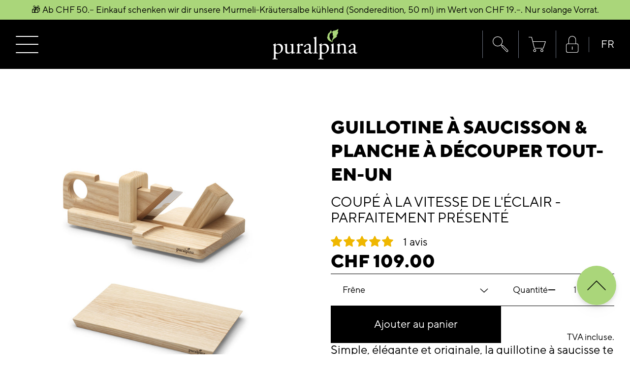

--- FILE ---
content_type: text/html; charset=utf-8
request_url: https://www.puralpina.ch/fr/collections/fleisch-schneiden/products/wursthobel-schneidebrett-kombi
body_size: 53276
content:
<!doctype html>
<html class="no-js" lang="fr-CH">
    <head>
	<script src="//www.puralpina.ch/cdn/shop/files/pandectes-rules.js?v=7965184986207618704"></script>
	
	
	
        <!-- Google Tag Manager -->
        <script>(function(w,d,s,l,i){w[l]=w[l]||[];w[l].push({'gtm.start':
        new Date().getTime(),event:'gtm.js'});var f=d.getElementsByTagName(s)[0],
        j=d.createElement(s),dl=l!='dataLayer'?'&l='+l:'';j.async=true;j.src=
        'https://www.googletagmanager.com/gtm.js?id='+i+dl;f.parentNode.insertBefore(j,f);
        })(window,document,'script','dataLayer','GTM-PCHMGX4');</script>
        <!-- End Google Tag Manager -->
        
        <!-- Xandr Universal Pixel -->
        <script>
        !function(e,i){if(!e.pixie){var n=e.pixie=function(e,i,a){n.actionQueue.push({action:e,actionValue:i,params:a})};n.actionQueue=[];var a=i.createElement("script");a.async=!0,a.src="//acdn.adnxs.com/dmp/up/pixie.js";var t=i.getElementsByTagName("head")[0];t.insertBefore(a,t.firstChild)}}(window,document);
        pixie('init', 'a9128b5d-60b1-4afa-b367-02a6c72bc241');
        </script>
        <!-- Xandr Universal Pixel - PageView Event -->
        <script>
        pixie('event', 'PageView');
        </script>
        <noscript><img src="https://ib.adnxs.com/pixie?pi=a9128b5d-60b1-4afa-b367-02a6c72bc241&e=PageView&script=0" width="1" height="1" style="display:none" /></noscript>
        <!-- End Xandr Universal Pixel -->

        <meta charset="utf-8">
        <meta http-equiv="X-UA-Compatible" content="IE=edge">
        <meta name="viewport" content="width=device-width,initial-scale=1">
        <meta name="theme-color" content="">
       
        <link rel="canonical" href="https://www.puralpina.ch/fr/products/wursthobel-schneidebrett-kombi">
        <link rel="preconnect" href="https://cdn.shopify.com" crossorigin>

        
            <link rel="icon" type="image/png" href="//www.puralpina.ch/cdn/shop/files/favicon.png?crop=center&height=32&v=1635347599&width=32">
        

        <title>
            Wursthobel &amp; Schneidebrett Kombi • Schweizer Handarbeit • 5 Holzarten
 &ndash; puralpina Shop</title>

        
            <meta name="description" content="La combinaison parfaite pour couper et servir la charcuterie, la saucisse et le fromage. Disponible en cinq essences de bois différentes. Commander ici">
        

        

<meta property="og:site_name" content="puralpina Shop">
<meta property="og:url" content="https://www.puralpina.ch/fr/products/wursthobel-schneidebrett-kombi">
<meta property="og:title" content="Wursthobel &amp; Schneidebrett Kombi • Schweizer Handarbeit • 5 Holzarten">
<meta property="og:type" content="product">
<meta property="og:description" content="La combinaison parfaite pour couper et servir la charcuterie, la saucisse et le fromage. Disponible en cinq essences de bois différentes. Commander ici">


  <meta property="og:image" content="http://www.puralpina.ch/cdn/shop/products/WursthobelSchneidebrettKombiEsche_shopify.jpg?v=1646299040">
  <meta property="og:image:secure_url" content="https://www.puralpina.ch/cdn/shop/products/WursthobelSchneidebrettKombiEsche_shopify.jpg?v=1646299040">
  <meta property="og:image:width" content="2500">
  <meta property="og:image:height" content="2501">



  <meta property="og:price:amount" content="109.00">
  <meta property="og:price:currency" content="CHF">



<meta name="twitter:card" content="summary_large_image">
<meta name="twitter:title" content="Wursthobel &amp; Schneidebrett Kombi • Schweizer Handarbeit • 5 Holzarten">
<meta name="twitter:description" content="La combinaison parfaite pour couper et servir la charcuterie, la saucisse et le fromage. Disponible en cinq essences de bois différentes. Commander ici">


        <script src="//www.puralpina.ch/cdn/shop/t/3/assets/global.js?v=33661930704236820381655202408" defer="defer"></script><link href="//www.puralpina.ch/cdn/shop/t/3/assets/component-localization-form.css?v=106610001650577896511744104838" rel="stylesheet" type="text/css" media="all" />
            <script src="//www.puralpina.ch/cdn/shop/t/3/assets/localization-form.js?v=144176611646395275351744104839" defer="defer"></script><style data-shopify>
            @font-face {
            font-family: TTNorms-Regular;
            src: url('//www.puralpina.ch/cdn/shop/t/3/assets/TTNorms-Regular.woff2?v=176191181256850626601634725605') format('woff2');
            font-display: swap;
            font-weight: 400;
            font-style: normal;
            }

            @font-face {
            font-family: TTNorms-ExtraBold;
            src: url('//www.puralpina.ch/cdn/shop/t/3/assets/TTNorms-ExtraBold.woff2?v=154219596071700356661634725601') format('woff2');
            font-display: swap;
            font-weight: 800;
            font-style: normal;
            }

            @font-face {
            font-family: MillerBanner;
            src: url('//www.puralpina.ch/cdn/shop/t/3/assets/MillerBanner-SemiboldItalic.woff2?v=146441274676731686231634725605') format('woff2');
            font-display: swap;
            font-weight: 600;
            font-style: normal;
            }
        </style>

        <link href="//www.puralpina.ch/cdn/shop/t/3/assets/app.css?v=97408295370364499321753441639" rel="stylesheet" type="text/css" media="all" />
        <script>document.documentElement.className = document.documentElement.className.replace('no-js', 'js');</script>
        
        <script>window.performance && window.performance.mark && window.performance.mark('shopify.content_for_header.start');</script><meta name="google-site-verification" content="kcuTG1cHXOMUsv1O7al6i54DIbqBIEdxNWsBiXLJ3xw">
<meta id="shopify-digital-wallet" name="shopify-digital-wallet" content="/60667986162/digital_wallets/dialog">
<link rel="alternate" hreflang="x-default" href="https://www.puralpina.ch/products/wursthobel-schneidebrett-kombi">
<link rel="alternate" hreflang="de" href="https://www.puralpina.ch/products/wursthobel-schneidebrett-kombi">
<link rel="alternate" hreflang="fr" href="https://www.puralpina.ch/fr/products/wursthobel-schneidebrett-kombi">
<link rel="alternate" hreflang="en" href="https://www.puralpina.ch/en/products/wursthobel-schneidebrett-kombi">
<link rel="alternate" type="application/json+oembed" href="https://www.puralpina.ch/fr/products/wursthobel-schneidebrett-kombi.oembed">
<script async="async" src="/checkouts/internal/preloads.js?locale=fr-CH"></script>
<script id="shopify-features" type="application/json">{"accessToken":"b7fdba53efde46b4715d6c76e5c2a650","betas":["rich-media-storefront-analytics"],"domain":"www.puralpina.ch","predictiveSearch":true,"shopId":60667986162,"locale":"fr"}</script>
<script>var Shopify = Shopify || {};
Shopify.shop = "puralpina-online-shop.myshopify.com";
Shopify.locale = "fr";
Shopify.currency = {"active":"CHF","rate":"1.0"};
Shopify.country = "CH";
Shopify.theme = {"name":"puralpina.ch\/master","id":128231342322,"schema_name":"puralpina","schema_version":"1.0","theme_store_id":null,"role":"main"};
Shopify.theme.handle = "null";
Shopify.theme.style = {"id":null,"handle":null};
Shopify.cdnHost = "www.puralpina.ch/cdn";
Shopify.routes = Shopify.routes || {};
Shopify.routes.root = "/fr/";</script>
<script type="module">!function(o){(o.Shopify=o.Shopify||{}).modules=!0}(window);</script>
<script>!function(o){function n(){var o=[];function n(){o.push(Array.prototype.slice.apply(arguments))}return n.q=o,n}var t=o.Shopify=o.Shopify||{};t.loadFeatures=n(),t.autoloadFeatures=n()}(window);</script>
<script id="shop-js-analytics" type="application/json">{"pageType":"product"}</script>
<script defer="defer" async type="module" src="//www.puralpina.ch/cdn/shopifycloud/shop-js/modules/v2/client.init-shop-cart-sync_BcDpqI9l.fr.esm.js"></script>
<script defer="defer" async type="module" src="//www.puralpina.ch/cdn/shopifycloud/shop-js/modules/v2/chunk.common_a1Rf5Dlz.esm.js"></script>
<script defer="defer" async type="module" src="//www.puralpina.ch/cdn/shopifycloud/shop-js/modules/v2/chunk.modal_Djra7sW9.esm.js"></script>
<script type="module">
  await import("//www.puralpina.ch/cdn/shopifycloud/shop-js/modules/v2/client.init-shop-cart-sync_BcDpqI9l.fr.esm.js");
await import("//www.puralpina.ch/cdn/shopifycloud/shop-js/modules/v2/chunk.common_a1Rf5Dlz.esm.js");
await import("//www.puralpina.ch/cdn/shopifycloud/shop-js/modules/v2/chunk.modal_Djra7sW9.esm.js");

  window.Shopify.SignInWithShop?.initShopCartSync?.({"fedCMEnabled":true,"windoidEnabled":true});

</script>
<script>(function() {
  var isLoaded = false;
  function asyncLoad() {
    if (isLoaded) return;
    isLoaded = true;
    var urls = ["https:\/\/cozycountryredirectiii.addons.business\/js\/eggbox\/11696\/script_30e1271b485a3b845620a615621e33de.js?v=1\u0026sign=30e1271b485a3b845620a615621e33de\u0026shop=puralpina-online-shop.myshopify.com"];
    for (var i = 0; i < urls.length; i++) {
      var s = document.createElement('script');
      s.type = 'text/javascript';
      s.async = true;
      s.src = urls[i];
      var x = document.getElementsByTagName('script')[0];
      x.parentNode.insertBefore(s, x);
    }
  };
  if(window.attachEvent) {
    window.attachEvent('onload', asyncLoad);
  } else {
    window.addEventListener('load', asyncLoad, false);
  }
})();</script>
<script id="__st">var __st={"a":60667986162,"offset":3600,"reqid":"c017fea2-0af1-4b19-a81a-793916ac7bc1-1769265240","pageurl":"www.puralpina.ch\/fr\/collections\/fleisch-schneiden\/products\/wursthobel-schneidebrett-kombi","u":"0c13705d5686","p":"product","rtyp":"product","rid":7519416123634};</script>
<script>window.ShopifyPaypalV4VisibilityTracking = true;</script>
<script id="captcha-bootstrap">!function(){'use strict';const t='contact',e='account',n='new_comment',o=[[t,t],['blogs',n],['comments',n],[t,'customer']],c=[[e,'customer_login'],[e,'guest_login'],[e,'recover_customer_password'],[e,'create_customer']],r=t=>t.map((([t,e])=>`form[action*='/${t}']:not([data-nocaptcha='true']) input[name='form_type'][value='${e}']`)).join(','),a=t=>()=>t?[...document.querySelectorAll(t)].map((t=>t.form)):[];function s(){const t=[...o],e=r(t);return a(e)}const i='password',u='form_key',d=['recaptcha-v3-token','g-recaptcha-response','h-captcha-response',i],f=()=>{try{return window.sessionStorage}catch{return}},m='__shopify_v',_=t=>t.elements[u];function p(t,e,n=!1){try{const o=window.sessionStorage,c=JSON.parse(o.getItem(e)),{data:r}=function(t){const{data:e,action:n}=t;return t[m]||n?{data:e,action:n}:{data:t,action:n}}(c);for(const[e,n]of Object.entries(r))t.elements[e]&&(t.elements[e].value=n);n&&o.removeItem(e)}catch(o){console.error('form repopulation failed',{error:o})}}const l='form_type',E='cptcha';function T(t){t.dataset[E]=!0}const w=window,h=w.document,L='Shopify',v='ce_forms',y='captcha';let A=!1;((t,e)=>{const n=(g='f06e6c50-85a8-45c8-87d0-21a2b65856fe',I='https://cdn.shopify.com/shopifycloud/storefront-forms-hcaptcha/ce_storefront_forms_captcha_hcaptcha.v1.5.2.iife.js',D={infoText:'Protégé par hCaptcha',privacyText:'Confidentialité',termsText:'Conditions'},(t,e,n)=>{const o=w[L][v],c=o.bindForm;if(c)return c(t,g,e,D).then(n);var r;o.q.push([[t,g,e,D],n]),r=I,A||(h.body.append(Object.assign(h.createElement('script'),{id:'captcha-provider',async:!0,src:r})),A=!0)});var g,I,D;w[L]=w[L]||{},w[L][v]=w[L][v]||{},w[L][v].q=[],w[L][y]=w[L][y]||{},w[L][y].protect=function(t,e){n(t,void 0,e),T(t)},Object.freeze(w[L][y]),function(t,e,n,w,h,L){const[v,y,A,g]=function(t,e,n){const i=e?o:[],u=t?c:[],d=[...i,...u],f=r(d),m=r(i),_=r(d.filter((([t,e])=>n.includes(e))));return[a(f),a(m),a(_),s()]}(w,h,L),I=t=>{const e=t.target;return e instanceof HTMLFormElement?e:e&&e.form},D=t=>v().includes(t);t.addEventListener('submit',(t=>{const e=I(t);if(!e)return;const n=D(e)&&!e.dataset.hcaptchaBound&&!e.dataset.recaptchaBound,o=_(e),c=g().includes(e)&&(!o||!o.value);(n||c)&&t.preventDefault(),c&&!n&&(function(t){try{if(!f())return;!function(t){const e=f();if(!e)return;const n=_(t);if(!n)return;const o=n.value;o&&e.removeItem(o)}(t);const e=Array.from(Array(32),(()=>Math.random().toString(36)[2])).join('');!function(t,e){_(t)||t.append(Object.assign(document.createElement('input'),{type:'hidden',name:u})),t.elements[u].value=e}(t,e),function(t,e){const n=f();if(!n)return;const o=[...t.querySelectorAll(`input[type='${i}']`)].map((({name:t})=>t)),c=[...d,...o],r={};for(const[a,s]of new FormData(t).entries())c.includes(a)||(r[a]=s);n.setItem(e,JSON.stringify({[m]:1,action:t.action,data:r}))}(t,e)}catch(e){console.error('failed to persist form',e)}}(e),e.submit())}));const S=(t,e)=>{t&&!t.dataset[E]&&(n(t,e.some((e=>e===t))),T(t))};for(const o of['focusin','change'])t.addEventListener(o,(t=>{const e=I(t);D(e)&&S(e,y())}));const B=e.get('form_key'),M=e.get(l),P=B&&M;t.addEventListener('DOMContentLoaded',(()=>{const t=y();if(P)for(const e of t)e.elements[l].value===M&&p(e,B);[...new Set([...A(),...v().filter((t=>'true'===t.dataset.shopifyCaptcha))])].forEach((e=>S(e,t)))}))}(h,new URLSearchParams(w.location.search),n,t,e,['guest_login'])})(!0,!0)}();</script>
<script integrity="sha256-4kQ18oKyAcykRKYeNunJcIwy7WH5gtpwJnB7kiuLZ1E=" data-source-attribution="shopify.loadfeatures" defer="defer" src="//www.puralpina.ch/cdn/shopifycloud/storefront/assets/storefront/load_feature-a0a9edcb.js" crossorigin="anonymous"></script>
<script data-source-attribution="shopify.dynamic_checkout.dynamic.init">var Shopify=Shopify||{};Shopify.PaymentButton=Shopify.PaymentButton||{isStorefrontPortableWallets:!0,init:function(){window.Shopify.PaymentButton.init=function(){};var t=document.createElement("script");t.src="https://www.puralpina.ch/cdn/shopifycloud/portable-wallets/latest/portable-wallets.fr.js",t.type="module",document.head.appendChild(t)}};
</script>
<script data-source-attribution="shopify.dynamic_checkout.buyer_consent">
  function portableWalletsHideBuyerConsent(e){var t=document.getElementById("shopify-buyer-consent"),n=document.getElementById("shopify-subscription-policy-button");t&&n&&(t.classList.add("hidden"),t.setAttribute("aria-hidden","true"),n.removeEventListener("click",e))}function portableWalletsShowBuyerConsent(e){var t=document.getElementById("shopify-buyer-consent"),n=document.getElementById("shopify-subscription-policy-button");t&&n&&(t.classList.remove("hidden"),t.removeAttribute("aria-hidden"),n.addEventListener("click",e))}window.Shopify?.PaymentButton&&(window.Shopify.PaymentButton.hideBuyerConsent=portableWalletsHideBuyerConsent,window.Shopify.PaymentButton.showBuyerConsent=portableWalletsShowBuyerConsent);
</script>
<script data-source-attribution="shopify.dynamic_checkout.cart.bootstrap">document.addEventListener("DOMContentLoaded",(function(){function t(){return document.querySelector("shopify-accelerated-checkout-cart, shopify-accelerated-checkout")}if(t())Shopify.PaymentButton.init();else{new MutationObserver((function(e,n){t()&&(Shopify.PaymentButton.init(),n.disconnect())})).observe(document.body,{childList:!0,subtree:!0})}}));
</script>
<script id="sections-script" data-sections="main-product,header" defer="defer" src="//www.puralpina.ch/cdn/shop/t/3/compiled_assets/scripts.js?v=25679"></script>
<script>window.performance && window.performance.mark && window.performance.mark('shopify.content_for_header.end');</script>

        <meta name="facebook-domain-verification" content="wn082d4nsceiyqv5vfc3udgcbcs3ob" />
        
        
    <!-- BEGIN app block: shopify://apps/pandectes-gdpr/blocks/banner/58c0baa2-6cc1-480c-9ea6-38d6d559556a -->
  
    
      <!-- TCF is active, scripts are loaded above -->
      
        <script>
          if (!window.PandectesRulesSettings) {
            window.PandectesRulesSettings = {"store":{"id":60667986162,"adminMode":false,"headless":false,"storefrontRootDomain":"","checkoutRootDomain":"","storefrontAccessToken":""},"banner":{"cookiesBlockedByDefault":"7","hybridStrict":false,"isActive":true},"geolocation":{"brOnly":false,"caOnly":false,"euOnly":false,"canadaOnly":false},"blocker":{"isActive":false,"googleConsentMode":{"isActive":false,"id":"","analyticsId":"","adStorageCategory":4,"analyticsStorageCategory":2,"functionalityStorageCategory":1,"personalizationStorageCategory":1,"securityStorageCategory":0,"customEvent":true,"redactData":true,"urlPassthrough":false},"facebookPixel":{"isActive":false,"id":"","ldu":false},"microsoft":{},"rakuten":{"isActive":false,"cmp":false,"ccpa":false},"defaultBlocked":7,"patterns":{"whiteList":[],"blackList":{"1":[],"2":[],"4":[],"8":[]},"iframesWhiteList":[],"iframesBlackList":{"1":[],"2":[],"4":[],"8":[]},"beaconsWhiteList":[],"beaconsBlackList":{"1":[],"2":[],"4":[],"8":[]}}}};
            const rulesScript = document.createElement('script');
            window.PandectesRulesSettings.auto = true;
            rulesScript.src = "https://cdn.shopify.com/extensions/019bed03-b206-7ab3-9c8b-20b884e5903f/gdpr-243/assets/pandectes-rules.js";
            const firstChild = document.head.firstChild;
            document.head.insertBefore(rulesScript, firstChild);
          }
        </script>
      
      <script>
        
          window.PandectesSettings = {"store":{"id":60667986162,"plan":"plus","theme":"puralpina.ch/master","primaryLocale":"de","adminMode":false,"headless":false,"storefrontRootDomain":"","checkoutRootDomain":"","storefrontAccessToken":""},"tsPublished":1748266654,"declaration":{"showPurpose":false,"showProvider":false,"showDateGenerated":false},"language":{"unpublished":[],"languageMode":"Single","fallbackLanguage":"de","languageDetection":"browser","languagesSupported":[]},"texts":{"managed":{"headerText":{"de":"Wir respektieren deine Privatsphäre"},"consentText":{"de":"Diese Website verwendet Cookies, um Ihnen das beste Erlebnis zu bieten."},"linkText":{"de":"Mehr erfahren"},"imprintText":{"de":"Impressum"},"googleLinkText":{"de":"Googles Datenschutzbestimmungen"},"allowButtonText":{"de":"Annehmen"},"denyButtonText":{"de":"Ablehnen"},"dismissButtonText":{"de":"Okay"},"leaveSiteButtonText":{"de":"Diese Seite verlassen"},"preferencesButtonText":{"de":"Einstellungen"},"cookiePolicyText":{"de":"Cookie-Richtlinie"},"preferencesPopupTitleText":{"de":"Einwilligungseinstellungen verwalten"},"preferencesPopupIntroText":{"de":"Wir verwenden Cookies, um die Funktionalität der Website zu optimieren, die Leistung zu analysieren und Ihnen ein personalisiertes Erlebnis zu bieten. Einige Cookies sind für den ordnungsgemäßen Betrieb der Website unerlässlich. Diese Cookies können nicht deaktiviert werden. In diesem Fenster können Sie Ihre Präferenzen für Cookies verwalten."},"preferencesPopupSaveButtonText":{"de":"Auswahl speichern"},"preferencesPopupCloseButtonText":{"de":"Schließen"},"preferencesPopupAcceptAllButtonText":{"de":"Alles Akzeptieren"},"preferencesPopupRejectAllButtonText":{"de":"Alles ablehnen"},"cookiesDetailsText":{"de":"Cookie-Details"},"preferencesPopupAlwaysAllowedText":{"de":"Immer erlaubt"},"accessSectionParagraphText":{"de":"Sie haben das Recht, jederzeit auf Ihre Daten zuzugreifen."},"accessSectionTitleText":{"de":"Datenübertragbarkeit"},"accessSectionAccountInfoActionText":{"de":"persönliche Daten"},"accessSectionDownloadReportActionText":{"de":"Alle Daten anfordern"},"accessSectionGDPRRequestsActionText":{"de":"Anfragen betroffener Personen"},"accessSectionOrdersRecordsActionText":{"de":"Aufträge"},"rectificationSectionParagraphText":{"de":"Sie haben das Recht, die Aktualisierung Ihrer Daten zu verlangen, wann immer Sie dies für angemessen halten."},"rectificationSectionTitleText":{"de":"Datenberichtigung"},"rectificationCommentPlaceholder":{"de":"Beschreiben Sie, was Sie aktualisieren möchten"},"rectificationCommentValidationError":{"de":"Kommentar ist erforderlich"},"rectificationSectionEditAccountActionText":{"de":"Aktualisierung anfordern"},"erasureSectionTitleText":{"de":"Recht auf Vergessenwerden"},"erasureSectionParagraphText":{"de":"Sie haben das Recht, die Löschung aller Ihrer Daten zu verlangen. Danach können Sie nicht mehr auf Ihr Konto zugreifen."},"erasureSectionRequestDeletionActionText":{"de":"Löschung personenbezogener Daten anfordern"},"consentDate":{"de":"Zustimmungsdatum"},"consentId":{"de":"Einwilligungs-ID"},"consentSectionChangeConsentActionText":{"de":"Einwilligungspräferenz ändern"},"consentSectionConsentedText":{"de":"Sie haben der Cookie-Richtlinie dieser Website zugestimmt am"},"consentSectionNoConsentText":{"de":"Sie haben der Cookie-Richtlinie dieser Website nicht zugestimmt."},"consentSectionTitleText":{"de":"Ihre Cookie-Einwilligung"},"consentStatus":{"de":"Einwilligungspräferenz"},"confirmationFailureMessage":{"de":"Ihre Anfrage wurde nicht bestätigt. Bitte versuchen Sie es erneut und wenn das Problem weiterhin besteht, wenden Sie sich an den Ladenbesitzer, um Hilfe zu erhalten"},"confirmationFailureTitle":{"de":"Ein Problem ist aufgetreten"},"confirmationSuccessMessage":{"de":"Wir werden uns in Kürze zu Ihrem Anliegen bei Ihnen melden."},"confirmationSuccessTitle":{"de":"Ihre Anfrage wurde bestätigt"},"guestsSupportEmailFailureMessage":{"de":"Ihre Anfrage wurde nicht übermittelt. Bitte versuchen Sie es erneut und wenn das Problem weiterhin besteht, wenden Sie sich an den Shop-Inhaber, um Hilfe zu erhalten."},"guestsSupportEmailFailureTitle":{"de":"Ein Problem ist aufgetreten"},"guestsSupportEmailPlaceholder":{"de":"E-Mail-Addresse"},"guestsSupportEmailSuccessMessage":{"de":"Wenn Sie als Kunde dieses Shops registriert sind, erhalten Sie in Kürze eine E-Mail mit Anweisungen zum weiteren Vorgehen."},"guestsSupportEmailSuccessTitle":{"de":"Vielen Dank für die Anfrage"},"guestsSupportEmailValidationError":{"de":"Email ist ungültig"},"guestsSupportInfoText":{"de":"Bitte loggen Sie sich mit Ihrem Kundenkonto ein, um fortzufahren."},"submitButton":{"de":"einreichen"},"submittingButton":{"de":"Senden..."},"cancelButton":{"de":"Abbrechen"},"declIntroText":{"de":"Wir verwenden Cookies, um die Funktionalität der Website zu optimieren, die Leistung zu analysieren und Ihnen ein personalisiertes Erlebnis zu bieten. Einige Cookies sind für den ordnungsgemäßen Betrieb der Website unerlässlich. Diese Cookies können nicht deaktiviert werden. In diesem Fenster können Sie Ihre Präferenzen für Cookies verwalten."},"declName":{"de":"Name"},"declPurpose":{"de":"Zweck"},"declType":{"de":"Typ"},"declRetention":{"de":"Speicherdauer"},"declProvider":{"de":"Anbieter"},"declFirstParty":{"de":"Erstanbieter"},"declThirdParty":{"de":"Drittanbieter"},"declSeconds":{"de":"Sekunden"},"declMinutes":{"de":"Minuten"},"declHours":{"de":"Std."},"declDays":{"de":"Tage"},"declMonths":{"de":"Monate"},"declYears":{"de":"Jahre"},"declSession":{"de":"Sitzung"},"declDomain":{"de":"Domain"},"declPath":{"de":"Weg"}},"categories":{"strictlyNecessaryCookiesTitleText":{"de":"Unbedingt notwendige Cookies"},"strictlyNecessaryCookiesDescriptionText":{"de":"Diese Cookies sind unerlässlich, damit Sie sich auf der Website bewegen und ihre Funktionen nutzen können, z. B. den Zugriff auf sichere Bereiche der Website. Ohne diese Cookies kann die Website nicht richtig funktionieren."},"functionalityCookiesTitleText":{"de":"Funktionale Cookies"},"functionalityCookiesDescriptionText":{"de":"Diese Cookies ermöglichen es der Website, verbesserte Funktionalität und Personalisierung bereitzustellen. Sie können von uns oder von Drittanbietern gesetzt werden, deren Dienste wir auf unseren Seiten hinzugefügt haben. Wenn Sie diese Cookies nicht zulassen, funktionieren einige oder alle dieser Dienste möglicherweise nicht richtig."},"performanceCookiesTitleText":{"de":"Leistungs-Cookies"},"performanceCookiesDescriptionText":{"de":"Diese Cookies ermöglichen es uns, die Leistung unserer Website zu überwachen und zu verbessern. Sie ermöglichen es uns beispielsweise, Besuche zu zählen, Verkehrsquellen zu identifizieren und zu sehen, welche Teile der Website am beliebtesten sind."},"targetingCookiesTitleText":{"de":"Targeting-Cookies"},"targetingCookiesDescriptionText":{"de":"Diese Cookies können von unseren Werbepartnern über unsere Website gesetzt werden. Sie können von diesen Unternehmen verwendet werden, um ein Profil Ihrer Interessen zu erstellen und Ihnen relevante Werbung auf anderen Websites anzuzeigen. Sie speichern keine direkten personenbezogenen Daten, sondern basieren auf der eindeutigen Identifizierung Ihres Browsers und Ihres Internetgeräts. Wenn Sie diese Cookies nicht zulassen, erleben Sie weniger zielgerichtete Werbung."},"unclassifiedCookiesTitleText":{"de":"Nicht klassifizierte Cookies"},"unclassifiedCookiesDescriptionText":{"de":"Nicht klassifizierte Cookies sind Cookies, die wir gerade zusammen mit den Anbietern einzelner Cookies klassifizieren."}},"auto":{}},"library":{"previewMode":false,"fadeInTimeout":0,"defaultBlocked":7,"showLink":true,"showImprintLink":false,"showGoogleLink":false,"enabled":true,"cookie":{"expiryDays":365,"secure":true},"dismissOnScroll":false,"dismissOnWindowClick":false,"dismissOnTimeout":false,"palette":{"popup":{"background":"#000000","backgroundForCalculations":{"a":1,"b":0,"g":0,"r":0},"text":"#FFFFFF"},"button":{"background":"#AAD67A","backgroundForCalculations":{"a":1,"b":122,"g":214,"r":170},"text":"#000000","textForCalculation":{"a":1,"b":0,"g":0,"r":0},"border":"transparent"}},"content":{"href":"https://puralpina-online-shop.myshopify.com/policies/privacy-policy","imprintHref":"/","close":"&#10005;","target":"_blank","logo":"<img class=\"cc-banner-logo\" style=\"max-height: 24px;\" src=\"https://puralpina-online-shop.myshopify.com/cdn/shop/files/pandectes-banner-logo.png\" alt=\"logo\" />"},"window":"<div role=\"dialog\" aria-live=\"polite\" aria-label=\"cookieconsent\" aria-describedby=\"cookieconsent:desc\" id=\"pandectes-banner\" class=\"cc-window-wrapper cc-bottom-left-wrapper\"><div class=\"pd-cookie-banner-window cc-window {{classes}}\"><!--googleoff: all-->{{children}}<!--googleon: all--></div></div>","compliance":{"custom":"<div class=\"cc-compliance cc-highlight\">{{preferences}}{{deny}}{{allow}}</div>"},"type":"custom","layouts":{"basic":"{{logo}}{{messagelink}}{{compliance}}{{close}}"},"position":"bottom-left","theme":"block","revokable":false,"animateRevokable":false,"revokableReset":false,"revokableLogoUrl":"https://puralpina-online-shop.myshopify.com/cdn/shop/files/pandectes-reopen-logo.png","revokablePlacement":"bottom-left","revokableMarginHorizontal":15,"revokableMarginVertical":15,"static":false,"autoAttach":true,"hasTransition":true,"blacklistPage":[""],"elements":{"close":"<button aria-label=\"close\" type=\"button\" tabindex=\"0\" class=\"cc-close\">{{close}}</button>","dismiss":"<button type=\"button\" tabindex=\"0\" class=\"cc-btn cc-btn-decision cc-dismiss\">{{dismiss}}</button>","allow":"<button type=\"button\" tabindex=\"0\" class=\"cc-btn cc-btn-decision cc-allow\">{{allow}}</button>","deny":"<button type=\"button\" tabindex=\"0\" class=\"cc-btn cc-btn-decision cc-deny\">{{deny}}</button>","preferences":"<button tabindex=\"0\" type=\"button\" class=\"cc-btn cc-settings\" onclick=\"Pandectes.fn.openPreferences()\">{{preferences}}</button>"}},"geolocation":{"brOnly":false,"caOnly":false,"euOnly":false,"canadaOnly":false},"dsr":{"guestsSupport":false,"accessSectionDownloadReportAuto":false},"banner":{"resetTs":1666181471,"extraCss":"        .cc-banner-logo {max-width: 24em!important;}    @media(min-width: 768px) {.cc-window.cc-floating{max-width: 24em!important;width: 24em!important;}}    .cc-message, .pd-cookie-banner-window .cc-header, .cc-logo {text-align: center}    .cc-window-wrapper{z-index: 2147483647;}    .cc-window{z-index: 2147483647;font-family: inherit;}    .pd-cookie-banner-window .cc-header{font-family: inherit;}    .pd-cp-ui{font-family: inherit; background-color: #000000;color:#FFFFFF;}    button.pd-cp-btn, a.pd-cp-btn{background-color:#AAD67A;color:#000000!important;}    input + .pd-cp-preferences-slider{background-color: rgba(255, 255, 255, 0.3)}    .pd-cp-scrolling-section::-webkit-scrollbar{background-color: rgba(255, 255, 255, 0.3)}    input:checked + .pd-cp-preferences-slider{background-color: rgba(255, 255, 255, 1)}    .pd-cp-scrolling-section::-webkit-scrollbar-thumb {background-color: rgba(255, 255, 255, 1)}    .pd-cp-ui-close{color:#FFFFFF;}    .pd-cp-preferences-slider:before{background-color: #000000}    .pd-cp-title:before {border-color: #FFFFFF!important}    .pd-cp-preferences-slider{background-color:#FFFFFF}    .pd-cp-toggle{color:#FFFFFF!important}    @media(max-width:699px) {.pd-cp-ui-close-top svg {fill: #FFFFFF}}    .pd-cp-toggle:hover,.pd-cp-toggle:visited,.pd-cp-toggle:active{color:#FFFFFF!important}    .pd-cookie-banner-window {box-shadow: 0 0 18px rgb(0 0 0 / 20%);}  ","customJavascript":{},"showPoweredBy":false,"logoHeight":24,"hybridStrict":false,"cookiesBlockedByDefault":"7","isActive":true,"implicitSavePreferences":true,"cookieIcon":false,"blockBots":false,"showCookiesDetails":true,"hasTransition":true,"blockingPage":false,"showOnlyLandingPage":false,"leaveSiteUrl":"https://www.google.com","linkRespectStoreLang":false},"cookies":{"0":[{"name":"keep_alive","type":"http","domain":"www.puralpina.ch","path":"/","provider":"Shopify","firstParty":true,"retention":"30 minute(s)","expires":30,"unit":"declMinutes","purpose":{"de":"Wird im Zusammenhang mit der Käuferlokalisierung verwendet."}},{"name":"secure_customer_sig","type":"http","domain":"www.puralpina.ch","path":"/","provider":"Shopify","firstParty":true,"retention":"1 year(s)","expires":1,"unit":"declYears","purpose":{"de":"Wird im Zusammenhang mit dem Kundenlogin verwendet."}},{"name":"localization","type":"http","domain":"www.puralpina.ch","path":"/","provider":"Shopify","firstParty":true,"retention":"1 year(s)","expires":1,"unit":"declYears","purpose":{"de":"Lokalisierung von Shopify-Shops"}},{"name":"cart_ver","type":"http","domain":"www.puralpina.ch","path":"/","provider":"Shopify","firstParty":true,"retention":"15 day(s)","expires":15,"unit":"declDays","purpose":{"de":"Wird in Verbindung mit Warenkorb verwendet."}},{"name":"cart_sig","type":"http","domain":"www.puralpina.ch","path":"/","provider":"Shopify","firstParty":true,"retention":"15 day(s)","expires":15,"unit":"declDays","purpose":{"de":"Shopify-Analysen."}},{"name":"_secure_session_id","type":"http","domain":"www.puralpina.ch","path":"/","provider":"Shopify","firstParty":true,"retention":"24 hour(s)","expires":24,"unit":"declHours","purpose":{"de":"Wird in Verbindung mit der Navigation durch eine Storefront verwendet."}},{"name":"cart_ts","type":"http","domain":"www.puralpina.ch","path":"/","provider":"Shopify","firstParty":true,"retention":"15 day(s)","expires":15,"unit":"declDays","purpose":{"de":"Wird im Zusammenhang mit der Kasse verwendet."}},{"name":"cart","type":"http","domain":"www.puralpina.ch","path":"/","provider":"Shopify","firstParty":true,"retention":"15 day(s)","expires":15,"unit":"declDays","purpose":{"de":"Notwendig für die Warenkorbfunktion auf der Website."}},{"name":"cart_currency","type":"http","domain":"www.puralpina.ch","path":"/","provider":"Shopify","firstParty":true,"retention":"15 day(s)","expires":15,"unit":"declDays","purpose":{"de":"Das Cookie ist für die sichere Checkout- und Zahlungsfunktion auf der Website erforderlich. Diese Funktion wird von shopify.com bereitgestellt."}}],"1":[{"name":"_orig_referrer","type":"http","domain":".puralpina.ch","path":"/","provider":"Shopify","firstParty":false,"retention":"14 day(s)","expires":14,"unit":"declDays","purpose":{"de":"Verfolgt Zielseiten."}},{"name":"_landing_page","type":"http","domain":".puralpina.ch","path":"/","provider":"Shopify","firstParty":false,"retention":"14 day(s)","expires":14,"unit":"declDays","purpose":{"de":"Verfolgt Zielseiten."}},{"name":"_y","type":"http","domain":".puralpina.ch","path":"/","provider":"Shopify","firstParty":false,"retention":"1 year(s)","expires":1,"unit":"declYears","purpose":{"de":"Shopify-Analysen."}},{"name":"_s","type":"http","domain":".puralpina.ch","path":"/","provider":"Shopify","firstParty":false,"retention":"30 minute(s)","expires":30,"unit":"declMinutes","purpose":{"de":"Shopify-Analysen."}},{"name":"_shopify_sa_t","type":"http","domain":".puralpina.ch","path":"/","provider":"Shopify","firstParty":false,"retention":"30 minute(s)","expires":30,"unit":"declMinutes","purpose":{"de":"Shopify-Analysen in Bezug auf Marketing und Empfehlungen."}},{"name":"_shopify_sa_p","type":"http","domain":".puralpina.ch","path":"/","provider":"Shopify","firstParty":false,"retention":"30 minute(s)","expires":30,"unit":"declMinutes","purpose":{"de":"Shopify-Analysen in Bezug auf Marketing und Empfehlungen."}},{"name":"_shopify_y","type":"http","domain":".puralpina.ch","path":"/","provider":"Shopify","firstParty":false,"retention":"1 year(s)","expires":1,"unit":"declYears","purpose":{"de":"Shopify-Analysen."}},{"name":"_shopify_s","type":"http","domain":".puralpina.ch","path":"/","provider":"Shopify","firstParty":false,"retention":"30 minute(s)","expires":30,"unit":"declMinutes","purpose":{"de":"Shopify-Analysen."}}],"2":[{"name":"_ga","type":"http","domain":".puralpina.ch","path":"/","provider":"Google","firstParty":false,"retention":"1 year(s)","expires":1,"unit":"declYears","purpose":{"de":"Cookie wird von Google Analytics mit unbekannter Funktionalität gesetzt"}},{"name":"_ga_429BNS5VNY","type":"http","domain":".puralpina.ch","path":"/","provider":"Google","firstParty":false,"retention":"1 year(s)","expires":1,"unit":"declYears","purpose":{"de":""}},{"name":"_gid","type":"http","domain":".puralpina.ch","path":"/","provider":"Google","firstParty":false,"retention":"24 hour(s)","expires":24,"unit":"declHours","purpose":{"de":"Cookie wird von Google Analytics platziert, um Seitenaufrufe zu zählen und zu verfolgen."}}],"4":[],"8":[{"name":"_gat_UA-12301993-1","type":"http","domain":".puralpina.ch","path":"/","provider":"Unknown","firstParty":false,"retention":"53 second(s)","expires":53,"unit":"declSeconds","purpose":{"de":""}},{"name":"locale_bar_accepted","type":"http","domain":"www.puralpina.ch","path":"/","provider":"Unknown","firstParty":true,"retention":"Session","expires":0,"unit":"declSeconds","purpose":{"de":""}}]},"blocker":{"isActive":false,"googleConsentMode":{"id":"","analyticsId":"","isActive":false,"adStorageCategory":4,"analyticsStorageCategory":2,"personalizationStorageCategory":1,"functionalityStorageCategory":1,"customEvent":true,"securityStorageCategory":0,"redactData":true,"urlPassthrough":false},"facebookPixel":{"id":"","isActive":false,"ldu":false},"microsoft":{},"rakuten":{"isActive":false,"cmp":false,"ccpa":false},"defaultBlocked":7,"patterns":{"whiteList":[],"blackList":{"1":[],"2":[],"4":[],"8":[]},"iframesWhiteList":[],"iframesBlackList":{"1":[],"2":[],"4":[],"8":[]},"beaconsWhiteList":[],"beaconsBlackList":{"1":[],"2":[],"4":[],"8":[]}}}};
        
        window.addEventListener('DOMContentLoaded', function(){
          const script = document.createElement('script');
          
            script.src = "https://cdn.shopify.com/extensions/019bed03-b206-7ab3-9c8b-20b884e5903f/gdpr-243/assets/pandectes-core.js";
          
          script.defer = true;
          document.body.appendChild(script);
        })
      </script>
    
  


<!-- END app block --><!-- BEGIN app block: shopify://apps/judge-me-reviews/blocks/judgeme_core/61ccd3b1-a9f2-4160-9fe9-4fec8413e5d8 --><!-- Start of Judge.me Core -->






<link rel="dns-prefetch" href="https://cdnwidget.judge.me">
<link rel="dns-prefetch" href="https://cdn.judge.me">
<link rel="dns-prefetch" href="https://cdn1.judge.me">
<link rel="dns-prefetch" href="https://api.judge.me">

<script data-cfasync='false' class='jdgm-settings-script'>window.jdgmSettings={"pagination":5,"disable_web_reviews":true,"badge_no_review_text":"Aucun avis","badge_n_reviews_text":"{{ n }} avis","badge_star_color":"#EFB700","hide_badge_preview_if_no_reviews":true,"badge_hide_text":false,"enforce_center_preview_badge":false,"widget_title":"Avis Clients","widget_open_form_text":"Écrire un avis","widget_close_form_text":"Annuler l'avis","widget_refresh_page_text":"Actualiser la page","widget_summary_text":"Basé sur {{ number_of_reviews }} avis","widget_no_review_text":"Soyez le premier à écrire un avis","widget_name_field_text":"Nom d'affichage","widget_verified_name_field_text":"Nom vérifié (public)","widget_name_placeholder_text":"Nom d'affichage","widget_required_field_error_text":"Ce champ est obligatoire.","widget_email_field_text":"Adresse email","widget_verified_email_field_text":"Email vérifié (privé, ne peut pas être modifié)","widget_email_placeholder_text":"Votre adresse email","widget_email_field_error_text":"Veuillez entrer une adresse email valide.","widget_rating_field_text":"Évaluation","widget_review_title_field_text":"Titre de l'avis","widget_review_title_placeholder_text":"Donnez un titre à votre avis","widget_review_body_field_text":"Contenu de l'avis","widget_review_body_placeholder_text":"Commencez à écrire ici...","widget_pictures_field_text":"Photo/Vidéo (facultatif)","widget_submit_review_text":"Soumettre l'avis","widget_submit_verified_review_text":"Soumettre un avis vérifié","widget_submit_success_msg_with_auto_publish":"Merci ! Veuillez actualiser la page dans quelques instants pour voir votre avis. Vous pouvez supprimer ou modifier votre avis en vous connectant à \u003ca href='https://judge.me/login' target='_blank' rel='nofollow noopener'\u003eJudge.me\u003c/a\u003e","widget_submit_success_msg_no_auto_publish":"Merci ! Votre avis sera publié dès qu'il sera approuvé par l'administrateur de la boutique. Vous pouvez supprimer ou modifier votre avis en vous connectant à \u003ca href='https://judge.me/login' target='_blank' rel='nofollow noopener'\u003eJudge.me\u003c/a\u003e","widget_show_default_reviews_out_of_total_text":"Affichage de {{ n_reviews_shown }} sur {{ n_reviews }} avis.","widget_show_all_link_text":"Tout afficher","widget_show_less_link_text":"Afficher moins","widget_author_said_text":"{{ reviewer_name }} a dit :","widget_days_text":"il y a {{ n }} jour/jours","widget_weeks_text":"il y a {{ n }} semaine/semaines","widget_months_text":"il y a {{ n }} mois","widget_years_text":"il y a {{ n }} an/ans","widget_yesterday_text":"Hier","widget_today_text":"Aujourd'hui","widget_replied_text":"\u003e\u003e {{ shop_name }} a répondu :","widget_read_more_text":"Lire plus","widget_reviewer_name_as_initial":"","widget_rating_filter_color":"#fbcd0a","widget_rating_filter_see_all_text":"Voir tous les avis","widget_sorting_most_recent_text":"Plus récents","widget_sorting_highest_rating_text":"Meilleures notes","widget_sorting_lowest_rating_text":"Notes les plus basses","widget_sorting_with_pictures_text":"Uniquement les photos","widget_sorting_most_helpful_text":"Plus utiles","widget_open_question_form_text":"Poser une question","widget_reviews_subtab_text":"Avis","widget_questions_subtab_text":"Questions","widget_question_label_text":"Question","widget_answer_label_text":"Réponse","widget_question_placeholder_text":"Écrivez votre question ici","widget_submit_question_text":"Soumettre la question","widget_question_submit_success_text":"Merci pour votre question ! Nous vous notifierons dès qu'elle aura une réponse.","widget_star_color":"#EFB700","verified_badge_text":"Vérifié","verified_badge_bg_color":"","verified_badge_text_color":"","verified_badge_placement":"left-of-reviewer-name","widget_review_max_height":6,"widget_hide_border":false,"widget_social_share":false,"widget_thumb":false,"widget_review_location_show":false,"widget_location_format":"country_iso_code","all_reviews_include_out_of_store_products":true,"all_reviews_out_of_store_text":"(hors boutique)","all_reviews_pagination":100,"all_reviews_product_name_prefix_text":"à propos de","enable_review_pictures":true,"enable_question_anwser":false,"widget_theme":"leex","review_date_format":"dd/mm/yyyy","default_sort_method":"most-recent","widget_product_reviews_subtab_text":"Avis Produits","widget_shop_reviews_subtab_text":"Avis Boutique","widget_other_products_reviews_text":"Avis pour d'autres produits","widget_store_reviews_subtab_text":"Avis de la boutique","widget_no_store_reviews_text":"Cette boutique n'a pas encore reçu d'avis","widget_web_restriction_product_reviews_text":"Ce produit n'a pas encore reçu d'avis","widget_no_items_text":"Aucun élément trouvé","widget_show_more_text":"Afficher plus","widget_write_a_store_review_text":"Écrire un avis sur la boutique","widget_other_languages_heading":"Avis dans d'autres langues","widget_translate_review_text":"Traduire l'avis en {{ language }}","widget_translating_review_text":"Traduction en cours...","widget_show_original_translation_text":"Afficher l'original ({{ language }})","widget_translate_review_failed_text":"Impossible de traduire cet avis.","widget_translate_review_retry_text":"Réessayer","widget_translate_review_try_again_later_text":"Réessayez plus tard","show_product_url_for_grouped_product":false,"widget_sorting_pictures_first_text":"Photos en premier","show_pictures_on_all_rev_page_mobile":false,"show_pictures_on_all_rev_page_desktop":false,"floating_tab_hide_mobile_install_preference":false,"floating_tab_button_name":"★ Avis","floating_tab_title":"Laissons nos clients parler pour nous","floating_tab_button_color":"","floating_tab_button_background_color":"","floating_tab_url":"","floating_tab_url_enabled":false,"floating_tab_tab_style":"text","all_reviews_text_badge_text":"Les clients nous notent {{ shop.metafields.judgeme.all_reviews_rating | round: 1 }}/5 basé sur {{ shop.metafields.judgeme.all_reviews_count }} avis.","all_reviews_text_badge_text_branded_style":"{{ shop.metafields.judgeme.all_reviews_rating | round: 1 }} sur 5 étoiles basé sur {{ shop.metafields.judgeme.all_reviews_count }} avis","is_all_reviews_text_badge_a_link":false,"show_stars_for_all_reviews_text_badge":false,"all_reviews_text_badge_url":"","all_reviews_text_style":"branded","all_reviews_text_color_style":"judgeme_brand_color","all_reviews_text_color":"#108474","all_reviews_text_show_jm_brand":true,"featured_carousel_show_header":true,"featured_carousel_title":"Laissons nos clients parler pour nous","testimonials_carousel_title":"Les clients nous disent","videos_carousel_title":"Histoire de clients réels","cards_carousel_title":"Les clients nous disent","featured_carousel_count_text":"sur {{ n }} avis","featured_carousel_add_link_to_all_reviews_page":false,"featured_carousel_url":"","featured_carousel_show_images":true,"featured_carousel_autoslide_interval":5,"featured_carousel_arrows_on_the_sides":false,"featured_carousel_height":300,"featured_carousel_width":100,"featured_carousel_image_size":0,"featured_carousel_image_height":250,"featured_carousel_arrow_color":"#eeeeee","verified_count_badge_style":"branded","verified_count_badge_orientation":"horizontal","verified_count_badge_color_style":"judgeme_brand_color","verified_count_badge_color":"#108474","is_verified_count_badge_a_link":false,"verified_count_badge_url":"","verified_count_badge_show_jm_brand":true,"widget_rating_preset_default":5,"widget_first_sub_tab":"product-reviews","widget_show_histogram":true,"widget_histogram_use_custom_color":false,"widget_pagination_use_custom_color":false,"widget_star_use_custom_color":false,"widget_verified_badge_use_custom_color":false,"widget_write_review_use_custom_color":false,"picture_reminder_submit_button":"Télécharger des photos","enable_review_videos":false,"mute_video_by_default":false,"widget_sorting_videos_first_text":"Vidéos en premier","widget_review_pending_text":"En attente","featured_carousel_items_for_large_screen":3,"social_share_options_order":"Facebook,Twitter","remove_microdata_snippet":false,"disable_json_ld":false,"enable_json_ld_products":false,"preview_badge_show_question_text":false,"preview_badge_no_question_text":"Aucune question","preview_badge_n_question_text":"{{ number_of_questions }} question/questions","qa_badge_show_icon":false,"qa_badge_position":"same-row","remove_judgeme_branding":true,"widget_add_search_bar":false,"widget_search_bar_placeholder":"Recherche","widget_sorting_verified_only_text":"Vérifiés uniquement","featured_carousel_theme":"compact","featured_carousel_show_rating":true,"featured_carousel_show_title":true,"featured_carousel_show_body":true,"featured_carousel_show_date":false,"featured_carousel_show_reviewer":true,"featured_carousel_show_product":false,"featured_carousel_header_background_color":"#108474","featured_carousel_header_text_color":"#ffffff","featured_carousel_name_product_separator":"reviewed","featured_carousel_full_star_background":"#108474","featured_carousel_empty_star_background":"#dadada","featured_carousel_vertical_theme_background":"#f9fafb","featured_carousel_verified_badge_enable":false,"featured_carousel_verified_badge_color":"#108474","featured_carousel_border_style":"round","featured_carousel_review_line_length_limit":3,"featured_carousel_more_reviews_button_text":"Lire plus d'avis","featured_carousel_view_product_button_text":"Voir le produit","all_reviews_page_load_reviews_on":"scroll","all_reviews_page_load_more_text":"Charger plus d'avis","disable_fb_tab_reviews":false,"enable_ajax_cdn_cache":false,"widget_advanced_speed_features":5,"widget_public_name_text":"affiché publiquement comme","default_reviewer_name":"John Smith","default_reviewer_name_has_non_latin":true,"widget_reviewer_anonymous":"Anonyme","medals_widget_title":"Médailles d'avis Judge.me","medals_widget_background_color":"#f9fafb","medals_widget_position":"footer_all_pages","medals_widget_border_color":"#f9fafb","medals_widget_verified_text_position":"left","medals_widget_use_monochromatic_version":false,"medals_widget_elements_color":"#108474","show_reviewer_avatar":false,"widget_invalid_yt_video_url_error_text":"Pas une URL de vidéo YouTube","widget_max_length_field_error_text":"Veuillez ne pas dépasser {0} caractères.","widget_show_country_flag":false,"widget_show_collected_via_shop_app":true,"widget_verified_by_shop_badge_style":"light","widget_verified_by_shop_text":"Vérifié par la boutique","widget_show_photo_gallery":false,"widget_load_with_code_splitting":true,"widget_ugc_install_preference":false,"widget_ugc_title":"Fait par nous, partagé par vous","widget_ugc_subtitle":"Taguez-nous pour voir votre photo mise en avant sur notre page","widget_ugc_arrows_color":"#ffffff","widget_ugc_primary_button_text":"Acheter maintenant","widget_ugc_primary_button_background_color":"#108474","widget_ugc_primary_button_text_color":"#ffffff","widget_ugc_primary_button_border_width":"0","widget_ugc_primary_button_border_style":"none","widget_ugc_primary_button_border_color":"#108474","widget_ugc_primary_button_border_radius":"25","widget_ugc_secondary_button_text":"Charger plus","widget_ugc_secondary_button_background_color":"#ffffff","widget_ugc_secondary_button_text_color":"#108474","widget_ugc_secondary_button_border_width":"2","widget_ugc_secondary_button_border_style":"solid","widget_ugc_secondary_button_border_color":"#108474","widget_ugc_secondary_button_border_radius":"25","widget_ugc_reviews_button_text":"Voir les avis","widget_ugc_reviews_button_background_color":"#ffffff","widget_ugc_reviews_button_text_color":"#108474","widget_ugc_reviews_button_border_width":"2","widget_ugc_reviews_button_border_style":"solid","widget_ugc_reviews_button_border_color":"#108474","widget_ugc_reviews_button_border_radius":"25","widget_ugc_reviews_button_link_to":"judgeme-reviews-page","widget_ugc_show_post_date":true,"widget_ugc_max_width":"800","widget_rating_metafield_value_type":true,"widget_primary_color":"#000000","widget_enable_secondary_color":false,"widget_secondary_color":"#edf5f5","widget_summary_average_rating_text":"{{ average_rating }} sur 5","widget_media_grid_title":"Photos \u0026 vidéos clients","widget_media_grid_see_more_text":"Voir plus","widget_round_style":false,"widget_show_product_medals":false,"widget_verified_by_judgeme_text":"Vérifié par Judge.me","widget_show_store_medals":true,"widget_verified_by_judgeme_text_in_store_medals":"Vérifié par Judge.me","widget_media_field_exceed_quantity_message":"Désolé, nous ne pouvons accepter que {{ max_media }} pour un avis.","widget_media_field_exceed_limit_message":"{{ file_name }} est trop volumineux, veuillez sélectionner un {{ media_type }} de moins de {{ size_limit }}MB.","widget_review_submitted_text":"Avis soumis !","widget_question_submitted_text":"Question soumise !","widget_close_form_text_question":"Annuler","widget_write_your_answer_here_text":"Écrivez votre réponse ici","widget_enabled_branded_link":true,"widget_show_collected_by_judgeme":true,"widget_reviewer_name_color":"","widget_write_review_text_color":"","widget_write_review_bg_color":"","widget_collected_by_judgeme_text":"collecté par Judge.me","widget_pagination_type":"standard","widget_load_more_text":"Charger plus","widget_load_more_color":"#108474","widget_full_review_text":"Avis complet","widget_read_more_reviews_text":"Lire plus d'avis","widget_read_questions_text":"Lire les questions","widget_questions_and_answers_text":"Questions \u0026 Réponses","widget_verified_by_text":"Vérifié par","widget_verified_text":"Vérifié","widget_number_of_reviews_text":"{{ number_of_reviews }} avis","widget_back_button_text":"Retour","widget_next_button_text":"Suivant","widget_custom_forms_filter_button":"Filtres","custom_forms_style":"horizontal","widget_show_review_information":false,"how_reviews_are_collected":"Comment les avis sont-ils collectés ?","widget_show_review_keywords":false,"widget_gdpr_statement":"Comment nous utilisons vos données : Nous vous contacterons uniquement à propos de l'avis que vous avez laissé, et seulement si nécessaire. En soumettant votre avis, vous acceptez les \u003ca href='https://judge.me/terms' target='_blank' rel='nofollow noopener'\u003econditions\u003c/a\u003e, la \u003ca href='https://judge.me/privacy' target='_blank' rel='nofollow noopener'\u003epolitique de confidentialité\u003c/a\u003e et les \u003ca href='https://judge.me/content-policy' target='_blank' rel='nofollow noopener'\u003epolitiques de contenu\u003c/a\u003e de Judge.me.","widget_multilingual_sorting_enabled":false,"widget_translate_review_content_enabled":false,"widget_translate_review_content_method":"manual","popup_widget_review_selection":"automatically_with_pictures","popup_widget_round_border_style":true,"popup_widget_show_title":true,"popup_widget_show_body":true,"popup_widget_show_reviewer":false,"popup_widget_show_product":true,"popup_widget_show_pictures":true,"popup_widget_use_review_picture":true,"popup_widget_show_on_home_page":true,"popup_widget_show_on_product_page":true,"popup_widget_show_on_collection_page":true,"popup_widget_show_on_cart_page":true,"popup_widget_position":"bottom_left","popup_widget_first_review_delay":5,"popup_widget_duration":5,"popup_widget_interval":5,"popup_widget_review_count":5,"popup_widget_hide_on_mobile":true,"review_snippet_widget_round_border_style":true,"review_snippet_widget_card_color":"#FFFFFF","review_snippet_widget_slider_arrows_background_color":"#FFFFFF","review_snippet_widget_slider_arrows_color":"#000000","review_snippet_widget_star_color":"#108474","show_product_variant":false,"all_reviews_product_variant_label_text":"Variante : ","widget_show_verified_branding":false,"widget_ai_summary_title":"Les clients disent","widget_ai_summary_disclaimer":"Résumé des avis généré par IA basé sur les avis clients récents","widget_show_ai_summary":false,"widget_show_ai_summary_bg":false,"widget_show_review_title_input":true,"redirect_reviewers_invited_via_email":"external_form","request_store_review_after_product_review":false,"request_review_other_products_in_order":false,"review_form_color_scheme":"default","review_form_corner_style":"square","review_form_star_color":{},"review_form_text_color":"#333333","review_form_background_color":"#ffffff","review_form_field_background_color":"#fafafa","review_form_button_color":{},"review_form_button_text_color":"#ffffff","review_form_modal_overlay_color":"#000000","review_content_screen_title_text":"Comment évalueriez-vous ce produit ?","review_content_introduction_text":"Nous serions ravis que vous partagiez un peu votre expérience.","store_review_form_title_text":"Comment évalueriez-vous cette boutique ?","store_review_form_introduction_text":"Nous serions ravis que vous partagiez un peu votre expérience.","show_review_guidance_text":true,"one_star_review_guidance_text":"Mauvais","five_star_review_guidance_text":"Excellent","customer_information_screen_title_text":"À propos de vous","customer_information_introduction_text":"Veuillez nous en dire plus sur vous.","custom_questions_screen_title_text":"Votre expérience en détail","custom_questions_introduction_text":"Voici quelques questions pour nous aider à mieux comprendre votre expérience.","review_submitted_screen_title_text":"Merci pour votre avis !","review_submitted_screen_thank_you_text":"Nous le traitons et il apparaîtra bientôt dans la boutique.","review_submitted_screen_email_verification_text":"Veuillez confirmer votre email en cliquant sur le lien que nous venons de vous envoyer. Cela nous aide à maintenir des avis authentiques.","review_submitted_request_store_review_text":"Aimeriez-vous partager votre expérience d'achat avec nous ?","review_submitted_review_other_products_text":"Aimeriez-vous évaluer ces produits ?","store_review_screen_title_text":"Voulez-vous partager votre expérience de shopping avec nous ?","store_review_introduction_text":"Nous apprécions votre retour d'expérience et nous l'utilisons pour nous améliorer. Veuillez partager vos pensées ou suggestions.","reviewer_media_screen_title_picture_text":"Partager une photo","reviewer_media_introduction_picture_text":"Téléchargez une photo pour étayer votre avis.","reviewer_media_screen_title_video_text":"Partager une vidéo","reviewer_media_introduction_video_text":"Téléchargez une vidéo pour étayer votre avis.","reviewer_media_screen_title_picture_or_video_text":"Partager une photo ou une vidéo","reviewer_media_introduction_picture_or_video_text":"Téléchargez une photo ou une vidéo pour étayer votre avis.","reviewer_media_youtube_url_text":"Collez votre URL Youtube ici","advanced_settings_next_step_button_text":"Suivant","advanced_settings_close_review_button_text":"Fermer","modal_write_review_flow":false,"write_review_flow_required_text":"Obligatoire","write_review_flow_privacy_message_text":"Nous respectons votre vie privée.","write_review_flow_anonymous_text":"Avis anonyme","write_review_flow_visibility_text":"Ne sera pas visible pour les autres clients.","write_review_flow_multiple_selection_help_text":"Sélectionnez autant que vous le souhaitez","write_review_flow_single_selection_help_text":"Sélectionnez une option","write_review_flow_required_field_error_text":"Ce champ est obligatoire","write_review_flow_invalid_email_error_text":"Veuillez saisir une adresse email valide","write_review_flow_max_length_error_text":"Max. {{ max_length }} caractères.","write_review_flow_media_upload_text":"\u003cb\u003eCliquez pour télécharger\u003c/b\u003e ou glissez-déposez","write_review_flow_gdpr_statement":"Nous vous contacterons uniquement au sujet de votre avis si nécessaire. En soumettant votre avis, vous acceptez nos \u003ca href='https://judge.me/terms' target='_blank' rel='nofollow noopener'\u003econditions d'utilisation\u003c/a\u003e et notre \u003ca href='https://judge.me/privacy' target='_blank' rel='nofollow noopener'\u003epolitique de confidentialité\u003c/a\u003e.","rating_only_reviews_enabled":false,"show_negative_reviews_help_screen":false,"new_review_flow_help_screen_rating_threshold":3,"negative_review_resolution_screen_title_text":"Dites-nous plus","negative_review_resolution_text":"Votre expérience est importante pour nous. S'il y a eu des problèmes avec votre achat, nous sommes là pour vous aider. N'hésitez pas à nous contacter, nous aimerions avoir l'opportunité de corriger les choses.","negative_review_resolution_button_text":"Contactez-nous","negative_review_resolution_proceed_with_review_text":"Laisser un avis","negative_review_resolution_subject":"Problème avec l'achat de {{ shop_name }}.{{ order_name }}","preview_badge_collection_page_install_status":false,"widget_review_custom_css":"","preview_badge_custom_css":"","preview_badge_stars_count":"5-stars","featured_carousel_custom_css":"","floating_tab_custom_css":"","all_reviews_widget_custom_css":"","medals_widget_custom_css":"","verified_badge_custom_css":"","all_reviews_text_custom_css":"","transparency_badges_collected_via_store_invite":false,"transparency_badges_from_another_provider":false,"transparency_badges_collected_from_store_visitor":false,"transparency_badges_collected_by_verified_review_provider":false,"transparency_badges_earned_reward":false,"transparency_badges_collected_via_store_invite_text":"Avis collecté via l'invitation du magasin","transparency_badges_from_another_provider_text":"Avis collecté d'un autre fournisseur","transparency_badges_collected_from_store_visitor_text":"Avis collecté d'un visiteur du magasin","transparency_badges_written_in_google_text":"Avis écrit sur Google","transparency_badges_written_in_etsy_text":"Avis écrit sur Etsy","transparency_badges_written_in_shop_app_text":"Avis écrit sur Shop App","transparency_badges_earned_reward_text":"Avis a gagné une récompense pour une commande future","product_review_widget_per_page":8,"widget_store_review_label_text":"Avis de la boutique","checkout_comment_extension_title_on_product_page":"Customer Comments","checkout_comment_extension_num_latest_comment_show":5,"checkout_comment_extension_format":"name_and_timestamp","checkout_comment_customer_name":"last_initial","checkout_comment_comment_notification":true,"preview_badge_collection_page_install_preference":false,"preview_badge_home_page_install_preference":false,"preview_badge_product_page_install_preference":false,"review_widget_install_preference":"","review_carousel_install_preference":false,"floating_reviews_tab_install_preference":"none","verified_reviews_count_badge_install_preference":false,"all_reviews_text_install_preference":false,"review_widget_best_location":false,"judgeme_medals_install_preference":false,"review_widget_revamp_enabled":false,"review_widget_qna_enabled":false,"review_widget_header_theme":"minimal","review_widget_widget_title_enabled":true,"review_widget_header_text_size":"medium","review_widget_header_text_weight":"regular","review_widget_average_rating_style":"compact","review_widget_bar_chart_enabled":true,"review_widget_bar_chart_type":"numbers","review_widget_bar_chart_style":"standard","review_widget_expanded_media_gallery_enabled":false,"review_widget_reviews_section_theme":"standard","review_widget_image_style":"thumbnails","review_widget_review_image_ratio":"square","review_widget_stars_size":"medium","review_widget_verified_badge":"standard_text","review_widget_review_title_text_size":"medium","review_widget_review_text_size":"medium","review_widget_review_text_length":"medium","review_widget_number_of_columns_desktop":3,"review_widget_carousel_transition_speed":5,"review_widget_custom_questions_answers_display":"always","review_widget_button_text_color":"#FFFFFF","review_widget_text_color":"#000000","review_widget_lighter_text_color":"#7B7B7B","review_widget_corner_styling":"soft","review_widget_review_word_singular":"avis","review_widget_review_word_plural":"avis","review_widget_voting_label":"Utile?","review_widget_shop_reply_label":"Réponse de {{ shop_name }} :","review_widget_filters_title":"Filtres","qna_widget_question_word_singular":"Question","qna_widget_question_word_plural":"Questions","qna_widget_answer_reply_label":"Réponse de {{ answerer_name }} :","qna_content_screen_title_text":"Poser une question sur ce produit","qna_widget_question_required_field_error_text":"Veuillez entrer votre question.","qna_widget_flow_gdpr_statement":"Nous vous contacterons uniquement au sujet de votre question si nécessaire. En soumettant votre question, vous acceptez nos \u003ca href='https://judge.me/terms' target='_blank' rel='nofollow noopener'\u003econditions d'utilisation\u003c/a\u003e et notre \u003ca href='https://judge.me/privacy' target='_blank' rel='nofollow noopener'\u003epolitique de confidentialité\u003c/a\u003e.","qna_widget_question_submitted_text":"Merci pour votre question !","qna_widget_close_form_text_question":"Fermer","qna_widget_question_submit_success_text":"Nous vous enverrons un email lorsque nous répondrons à votre question.","all_reviews_widget_v2025_enabled":false,"all_reviews_widget_v2025_header_theme":"default","all_reviews_widget_v2025_widget_title_enabled":true,"all_reviews_widget_v2025_header_text_size":"medium","all_reviews_widget_v2025_header_text_weight":"regular","all_reviews_widget_v2025_average_rating_style":"compact","all_reviews_widget_v2025_bar_chart_enabled":true,"all_reviews_widget_v2025_bar_chart_type":"numbers","all_reviews_widget_v2025_bar_chart_style":"standard","all_reviews_widget_v2025_expanded_media_gallery_enabled":false,"all_reviews_widget_v2025_show_store_medals":true,"all_reviews_widget_v2025_show_photo_gallery":true,"all_reviews_widget_v2025_show_review_keywords":false,"all_reviews_widget_v2025_show_ai_summary":false,"all_reviews_widget_v2025_show_ai_summary_bg":false,"all_reviews_widget_v2025_add_search_bar":false,"all_reviews_widget_v2025_default_sort_method":"most-recent","all_reviews_widget_v2025_reviews_per_page":10,"all_reviews_widget_v2025_reviews_section_theme":"default","all_reviews_widget_v2025_image_style":"thumbnails","all_reviews_widget_v2025_review_image_ratio":"square","all_reviews_widget_v2025_stars_size":"medium","all_reviews_widget_v2025_verified_badge":"bold_badge","all_reviews_widget_v2025_review_title_text_size":"medium","all_reviews_widget_v2025_review_text_size":"medium","all_reviews_widget_v2025_review_text_length":"medium","all_reviews_widget_v2025_number_of_columns_desktop":3,"all_reviews_widget_v2025_carousel_transition_speed":5,"all_reviews_widget_v2025_custom_questions_answers_display":"always","all_reviews_widget_v2025_show_product_variant":false,"all_reviews_widget_v2025_show_reviewer_avatar":true,"all_reviews_widget_v2025_reviewer_name_as_initial":"","all_reviews_widget_v2025_review_location_show":false,"all_reviews_widget_v2025_location_format":"","all_reviews_widget_v2025_show_country_flag":false,"all_reviews_widget_v2025_verified_by_shop_badge_style":"light","all_reviews_widget_v2025_social_share":false,"all_reviews_widget_v2025_social_share_options_order":"Facebook,Twitter,LinkedIn,Pinterest","all_reviews_widget_v2025_pagination_type":"standard","all_reviews_widget_v2025_button_text_color":"#FFFFFF","all_reviews_widget_v2025_text_color":"#000000","all_reviews_widget_v2025_lighter_text_color":"#7B7B7B","all_reviews_widget_v2025_corner_styling":"soft","all_reviews_widget_v2025_title":"Avis clients","all_reviews_widget_v2025_ai_summary_title":"Les clients disent à propos de cette boutique","all_reviews_widget_v2025_no_review_text":"Soyez le premier à écrire un avis","platform":"shopify","branding_url":"https://app.judge.me/reviews","branding_text":"Unterstützt von Judge.me","locale":"fr","reply_name":"puralpina Shop","widget_version":"3.0","footer":true,"autopublish":false,"review_dates":true,"enable_custom_form":false,"shop_locale":"de","enable_multi_locales_translations":true,"show_review_title_input":true,"review_verification_email_status":"always","can_be_branded":true,"reply_name_text":"puralpina Shop"};</script> <style class='jdgm-settings-style'>﻿.jdgm-xx{left:0}:root{--jdgm-primary-color: #000;--jdgm-secondary-color: rgba(0,0,0,0.1);--jdgm-star-color: #EFB700;--jdgm-write-review-text-color: white;--jdgm-write-review-bg-color: #000000;--jdgm-paginate-color: #000;--jdgm-border-radius: 0;--jdgm-reviewer-name-color: #000000}.jdgm-histogram__bar-content{background-color:#000}.jdgm-rev[data-verified-buyer=true] .jdgm-rev__icon.jdgm-rev__icon:after,.jdgm-rev__buyer-badge.jdgm-rev__buyer-badge{color:white;background-color:#000}.jdgm-review-widget--small .jdgm-gallery.jdgm-gallery .jdgm-gallery__thumbnail-link:nth-child(8) .jdgm-gallery__thumbnail-wrapper.jdgm-gallery__thumbnail-wrapper:before{content:"Voir plus"}@media only screen and (min-width: 768px){.jdgm-gallery.jdgm-gallery .jdgm-gallery__thumbnail-link:nth-child(8) .jdgm-gallery__thumbnail-wrapper.jdgm-gallery__thumbnail-wrapper:before{content:"Voir plus"}}.jdgm-preview-badge .jdgm-star.jdgm-star{color:#EFB700}.jdgm-widget .jdgm-write-rev-link{display:none}.jdgm-widget .jdgm-rev-widg[data-number-of-reviews='0']{display:none}.jdgm-prev-badge[data-average-rating='0.00']{display:none !important}.jdgm-rev .jdgm-rev__icon{display:none !important}.jdgm-author-all-initials{display:none !important}.jdgm-author-last-initial{display:none !important}.jdgm-rev-widg__title{visibility:hidden}.jdgm-rev-widg__summary-text{visibility:hidden}.jdgm-prev-badge__text{visibility:hidden}.jdgm-rev__prod-link-prefix:before{content:'à propos de'}.jdgm-rev__variant-label:before{content:'Variante : '}.jdgm-rev__out-of-store-text:before{content:'(hors boutique)'}@media only screen and (min-width: 768px){.jdgm-rev__pics .jdgm-rev_all-rev-page-picture-separator,.jdgm-rev__pics .jdgm-rev__product-picture{display:none}}@media only screen and (max-width: 768px){.jdgm-rev__pics .jdgm-rev_all-rev-page-picture-separator,.jdgm-rev__pics .jdgm-rev__product-picture{display:none}}.jdgm-preview-badge[data-template="product"]{display:none !important}.jdgm-preview-badge[data-template="collection"]{display:none !important}.jdgm-preview-badge[data-template="index"]{display:none !important}.jdgm-review-widget[data-from-snippet="true"]{display:none !important}.jdgm-verified-count-badget[data-from-snippet="true"]{display:none !important}.jdgm-carousel-wrapper[data-from-snippet="true"]{display:none !important}.jdgm-all-reviews-text[data-from-snippet="true"]{display:none !important}.jdgm-medals-section[data-from-snippet="true"]{display:none !important}.jdgm-ugc-media-wrapper[data-from-snippet="true"]{display:none !important}.jdgm-rev__transparency-badge[data-badge-type="review_collected_via_store_invitation"]{display:none !important}.jdgm-rev__transparency-badge[data-badge-type="review_collected_from_another_provider"]{display:none !important}.jdgm-rev__transparency-badge[data-badge-type="review_collected_from_store_visitor"]{display:none !important}.jdgm-rev__transparency-badge[data-badge-type="review_written_in_etsy"]{display:none !important}.jdgm-rev__transparency-badge[data-badge-type="review_written_in_google_business"]{display:none !important}.jdgm-rev__transparency-badge[data-badge-type="review_written_in_shop_app"]{display:none !important}.jdgm-rev__transparency-badge[data-badge-type="review_earned_for_future_purchase"]{display:none !important}.jdgm-review-snippet-widget .jdgm-rev-snippet-widget__cards-container .jdgm-rev-snippet-card{border-radius:8px;background:#fff}.jdgm-review-snippet-widget .jdgm-rev-snippet-widget__cards-container .jdgm-rev-snippet-card__rev-rating .jdgm-star{color:#108474}.jdgm-review-snippet-widget .jdgm-rev-snippet-widget__prev-btn,.jdgm-review-snippet-widget .jdgm-rev-snippet-widget__next-btn{border-radius:50%;background:#fff}.jdgm-review-snippet-widget .jdgm-rev-snippet-widget__prev-btn>svg,.jdgm-review-snippet-widget .jdgm-rev-snippet-widget__next-btn>svg{fill:#000}.jdgm-full-rev-modal.rev-snippet-widget .jm-mfp-container .jm-mfp-content,.jdgm-full-rev-modal.rev-snippet-widget .jm-mfp-container .jdgm-full-rev__icon,.jdgm-full-rev-modal.rev-snippet-widget .jm-mfp-container .jdgm-full-rev__pic-img,.jdgm-full-rev-modal.rev-snippet-widget .jm-mfp-container .jdgm-full-rev__reply{border-radius:8px}.jdgm-full-rev-modal.rev-snippet-widget .jm-mfp-container .jdgm-full-rev[data-verified-buyer="true"] .jdgm-full-rev__icon::after{border-radius:8px}.jdgm-full-rev-modal.rev-snippet-widget .jm-mfp-container .jdgm-full-rev .jdgm-rev__buyer-badge{border-radius:calc( 8px / 2 )}.jdgm-full-rev-modal.rev-snippet-widget .jm-mfp-container .jdgm-full-rev .jdgm-full-rev__replier::before{content:'puralpina Shop'}.jdgm-full-rev-modal.rev-snippet-widget .jm-mfp-container .jdgm-full-rev .jdgm-full-rev__product-button{border-radius:calc( 8px * 6 )}
</style> <style class='jdgm-settings-style'></style> <script data-cfasync="false" type="text/javascript" async src="https://cdnwidget.judge.me/shopify_v2/leex.js" id="judgeme_widget_leex_js"></script>
<link id="judgeme_widget_leex_css" rel="stylesheet" type="text/css" media="nope!" onload="this.media='all'" href="https://cdnwidget.judge.me/widget_v3/theme/leex.css">

  
  
  
  <style class='jdgm-miracle-styles'>
  @-webkit-keyframes jdgm-spin{0%{-webkit-transform:rotate(0deg);-ms-transform:rotate(0deg);transform:rotate(0deg)}100%{-webkit-transform:rotate(359deg);-ms-transform:rotate(359deg);transform:rotate(359deg)}}@keyframes jdgm-spin{0%{-webkit-transform:rotate(0deg);-ms-transform:rotate(0deg);transform:rotate(0deg)}100%{-webkit-transform:rotate(359deg);-ms-transform:rotate(359deg);transform:rotate(359deg)}}@font-face{font-family:'JudgemeStar';src:url("[data-uri]") format("woff");font-weight:normal;font-style:normal}.jdgm-star{font-family:'JudgemeStar';display:inline !important;text-decoration:none !important;padding:0 4px 0 0 !important;margin:0 !important;font-weight:bold;opacity:1;-webkit-font-smoothing:antialiased;-moz-osx-font-smoothing:grayscale}.jdgm-star:hover{opacity:1}.jdgm-star:last-of-type{padding:0 !important}.jdgm-star.jdgm--on:before{content:"\e000"}.jdgm-star.jdgm--off:before{content:"\e001"}.jdgm-star.jdgm--half:before{content:"\e002"}.jdgm-widget *{margin:0;line-height:1.4;-webkit-box-sizing:border-box;-moz-box-sizing:border-box;box-sizing:border-box;-webkit-overflow-scrolling:touch}.jdgm-hidden{display:none !important;visibility:hidden !important}.jdgm-temp-hidden{display:none}.jdgm-spinner{width:40px;height:40px;margin:auto;border-radius:50%;border-top:2px solid #eee;border-right:2px solid #eee;border-bottom:2px solid #eee;border-left:2px solid #ccc;-webkit-animation:jdgm-spin 0.8s infinite linear;animation:jdgm-spin 0.8s infinite linear}.jdgm-spinner:empty{display:block}.jdgm-prev-badge{display:block !important}

</style>


  
  
   


<script data-cfasync='false' class='jdgm-script'>
!function(e){window.jdgm=window.jdgm||{},jdgm.CDN_HOST="https://cdnwidget.judge.me/",jdgm.CDN_HOST_ALT="https://cdn2.judge.me/cdn/widget_frontend/",jdgm.API_HOST="https://api.judge.me/",jdgm.CDN_BASE_URL="https://cdn.shopify.com/extensions/019beb2a-7cf9-7238-9765-11a892117c03/judgeme-extensions-316/assets/",
jdgm.docReady=function(d){(e.attachEvent?"complete"===e.readyState:"loading"!==e.readyState)?
setTimeout(d,0):e.addEventListener("DOMContentLoaded",d)},jdgm.loadCSS=function(d,t,o,a){
!o&&jdgm.loadCSS.requestedUrls.indexOf(d)>=0||(jdgm.loadCSS.requestedUrls.push(d),
(a=e.createElement("link")).rel="stylesheet",a.class="jdgm-stylesheet",a.media="nope!",
a.href=d,a.onload=function(){this.media="all",t&&setTimeout(t)},e.body.appendChild(a))},
jdgm.loadCSS.requestedUrls=[],jdgm.loadJS=function(e,d){var t=new XMLHttpRequest;
t.onreadystatechange=function(){4===t.readyState&&(Function(t.response)(),d&&d(t.response))},
t.open("GET",e),t.onerror=function(){if(e.indexOf(jdgm.CDN_HOST)===0&&jdgm.CDN_HOST_ALT!==jdgm.CDN_HOST){var f=e.replace(jdgm.CDN_HOST,jdgm.CDN_HOST_ALT);jdgm.loadJS(f,d)}},t.send()},jdgm.docReady((function(){(window.jdgmLoadCSS||e.querySelectorAll(
".jdgm-widget, .jdgm-all-reviews-page").length>0)&&(jdgmSettings.widget_load_with_code_splitting?
parseFloat(jdgmSettings.widget_version)>=3?jdgm.loadCSS(jdgm.CDN_HOST+"widget_v3/base.css"):
jdgm.loadCSS(jdgm.CDN_HOST+"widget/base.css"):jdgm.loadCSS(jdgm.CDN_HOST+"shopify_v2.css"),
jdgm.loadJS(jdgm.CDN_HOST+"loa"+"der.js"))}))}(document);
</script>
<noscript><link rel="stylesheet" type="text/css" media="all" href="https://cdnwidget.judge.me/shopify_v2.css"></noscript>

<!-- BEGIN app snippet: theme_fix_tags --><script>
  (function() {
    var jdgmThemeFixes = null;
    if (!jdgmThemeFixes) return;
    var thisThemeFix = jdgmThemeFixes[Shopify.theme.id];
    if (!thisThemeFix) return;

    if (thisThemeFix.html) {
      document.addEventListener("DOMContentLoaded", function() {
        var htmlDiv = document.createElement('div');
        htmlDiv.classList.add('jdgm-theme-fix-html');
        htmlDiv.innerHTML = thisThemeFix.html;
        document.body.append(htmlDiv);
      });
    };

    if (thisThemeFix.css) {
      var styleTag = document.createElement('style');
      styleTag.classList.add('jdgm-theme-fix-style');
      styleTag.innerHTML = thisThemeFix.css;
      document.head.append(styleTag);
    };

    if (thisThemeFix.js) {
      var scriptTag = document.createElement('script');
      scriptTag.classList.add('jdgm-theme-fix-script');
      scriptTag.innerHTML = thisThemeFix.js;
      document.head.append(scriptTag);
    };
  })();
</script>
<!-- END app snippet -->
<!-- End of Judge.me Core -->



<!-- END app block --><script src="https://cdn.shopify.com/extensions/019beb2a-7cf9-7238-9765-11a892117c03/judgeme-extensions-316/assets/loader.js" type="text/javascript" defer="defer"></script>
<link href="https://monorail-edge.shopifysvc.com" rel="dns-prefetch">
<script>(function(){if ("sendBeacon" in navigator && "performance" in window) {try {var session_token_from_headers = performance.getEntriesByType('navigation')[0].serverTiming.find(x => x.name == '_s').description;} catch {var session_token_from_headers = undefined;}var session_cookie_matches = document.cookie.match(/_shopify_s=([^;]*)/);var session_token_from_cookie = session_cookie_matches && session_cookie_matches.length === 2 ? session_cookie_matches[1] : "";var session_token = session_token_from_headers || session_token_from_cookie || "";function handle_abandonment_event(e) {var entries = performance.getEntries().filter(function(entry) {return /monorail-edge.shopifysvc.com/.test(entry.name);});if (!window.abandonment_tracked && entries.length === 0) {window.abandonment_tracked = true;var currentMs = Date.now();var navigation_start = performance.timing.navigationStart;var payload = {shop_id: 60667986162,url: window.location.href,navigation_start,duration: currentMs - navigation_start,session_token,page_type: "product"};window.navigator.sendBeacon("https://monorail-edge.shopifysvc.com/v1/produce", JSON.stringify({schema_id: "online_store_buyer_site_abandonment/1.1",payload: payload,metadata: {event_created_at_ms: currentMs,event_sent_at_ms: currentMs}}));}}window.addEventListener('pagehide', handle_abandonment_event);}}());</script>
<script id="web-pixels-manager-setup">(function e(e,d,r,n,o){if(void 0===o&&(o={}),!Boolean(null===(a=null===(i=window.Shopify)||void 0===i?void 0:i.analytics)||void 0===a?void 0:a.replayQueue)){var i,a;window.Shopify=window.Shopify||{};var t=window.Shopify;t.analytics=t.analytics||{};var s=t.analytics;s.replayQueue=[],s.publish=function(e,d,r){return s.replayQueue.push([e,d,r]),!0};try{self.performance.mark("wpm:start")}catch(e){}var l=function(){var e={modern:/Edge?\/(1{2}[4-9]|1[2-9]\d|[2-9]\d{2}|\d{4,})\.\d+(\.\d+|)|Firefox\/(1{2}[4-9]|1[2-9]\d|[2-9]\d{2}|\d{4,})\.\d+(\.\d+|)|Chrom(ium|e)\/(9{2}|\d{3,})\.\d+(\.\d+|)|(Maci|X1{2}).+ Version\/(15\.\d+|(1[6-9]|[2-9]\d|\d{3,})\.\d+)([,.]\d+|)( \(\w+\)|)( Mobile\/\w+|) Safari\/|Chrome.+OPR\/(9{2}|\d{3,})\.\d+\.\d+|(CPU[ +]OS|iPhone[ +]OS|CPU[ +]iPhone|CPU IPhone OS|CPU iPad OS)[ +]+(15[._]\d+|(1[6-9]|[2-9]\d|\d{3,})[._]\d+)([._]\d+|)|Android:?[ /-](13[3-9]|1[4-9]\d|[2-9]\d{2}|\d{4,})(\.\d+|)(\.\d+|)|Android.+Firefox\/(13[5-9]|1[4-9]\d|[2-9]\d{2}|\d{4,})\.\d+(\.\d+|)|Android.+Chrom(ium|e)\/(13[3-9]|1[4-9]\d|[2-9]\d{2}|\d{4,})\.\d+(\.\d+|)|SamsungBrowser\/([2-9]\d|\d{3,})\.\d+/,legacy:/Edge?\/(1[6-9]|[2-9]\d|\d{3,})\.\d+(\.\d+|)|Firefox\/(5[4-9]|[6-9]\d|\d{3,})\.\d+(\.\d+|)|Chrom(ium|e)\/(5[1-9]|[6-9]\d|\d{3,})\.\d+(\.\d+|)([\d.]+$|.*Safari\/(?![\d.]+ Edge\/[\d.]+$))|(Maci|X1{2}).+ Version\/(10\.\d+|(1[1-9]|[2-9]\d|\d{3,})\.\d+)([,.]\d+|)( \(\w+\)|)( Mobile\/\w+|) Safari\/|Chrome.+OPR\/(3[89]|[4-9]\d|\d{3,})\.\d+\.\d+|(CPU[ +]OS|iPhone[ +]OS|CPU[ +]iPhone|CPU IPhone OS|CPU iPad OS)[ +]+(10[._]\d+|(1[1-9]|[2-9]\d|\d{3,})[._]\d+)([._]\d+|)|Android:?[ /-](13[3-9]|1[4-9]\d|[2-9]\d{2}|\d{4,})(\.\d+|)(\.\d+|)|Mobile Safari.+OPR\/([89]\d|\d{3,})\.\d+\.\d+|Android.+Firefox\/(13[5-9]|1[4-9]\d|[2-9]\d{2}|\d{4,})\.\d+(\.\d+|)|Android.+Chrom(ium|e)\/(13[3-9]|1[4-9]\d|[2-9]\d{2}|\d{4,})\.\d+(\.\d+|)|Android.+(UC? ?Browser|UCWEB|U3)[ /]?(15\.([5-9]|\d{2,})|(1[6-9]|[2-9]\d|\d{3,})\.\d+)\.\d+|SamsungBrowser\/(5\.\d+|([6-9]|\d{2,})\.\d+)|Android.+MQ{2}Browser\/(14(\.(9|\d{2,})|)|(1[5-9]|[2-9]\d|\d{3,})(\.\d+|))(\.\d+|)|K[Aa][Ii]OS\/(3\.\d+|([4-9]|\d{2,})\.\d+)(\.\d+|)/},d=e.modern,r=e.legacy,n=navigator.userAgent;return n.match(d)?"modern":n.match(r)?"legacy":"unknown"}(),u="modern"===l?"modern":"legacy",c=(null!=n?n:{modern:"",legacy:""})[u],f=function(e){return[e.baseUrl,"/wpm","/b",e.hashVersion,"modern"===e.buildTarget?"m":"l",".js"].join("")}({baseUrl:d,hashVersion:r,buildTarget:u}),m=function(e){var d=e.version,r=e.bundleTarget,n=e.surface,o=e.pageUrl,i=e.monorailEndpoint;return{emit:function(e){var a=e.status,t=e.errorMsg,s=(new Date).getTime(),l=JSON.stringify({metadata:{event_sent_at_ms:s},events:[{schema_id:"web_pixels_manager_load/3.1",payload:{version:d,bundle_target:r,page_url:o,status:a,surface:n,error_msg:t},metadata:{event_created_at_ms:s}}]});if(!i)return console&&console.warn&&console.warn("[Web Pixels Manager] No Monorail endpoint provided, skipping logging."),!1;try{return self.navigator.sendBeacon.bind(self.navigator)(i,l)}catch(e){}var u=new XMLHttpRequest;try{return u.open("POST",i,!0),u.setRequestHeader("Content-Type","text/plain"),u.send(l),!0}catch(e){return console&&console.warn&&console.warn("[Web Pixels Manager] Got an unhandled error while logging to Monorail."),!1}}}}({version:r,bundleTarget:l,surface:e.surface,pageUrl:self.location.href,monorailEndpoint:e.monorailEndpoint});try{o.browserTarget=l,function(e){var d=e.src,r=e.async,n=void 0===r||r,o=e.onload,i=e.onerror,a=e.sri,t=e.scriptDataAttributes,s=void 0===t?{}:t,l=document.createElement("script"),u=document.querySelector("head"),c=document.querySelector("body");if(l.async=n,l.src=d,a&&(l.integrity=a,l.crossOrigin="anonymous"),s)for(var f in s)if(Object.prototype.hasOwnProperty.call(s,f))try{l.dataset[f]=s[f]}catch(e){}if(o&&l.addEventListener("load",o),i&&l.addEventListener("error",i),u)u.appendChild(l);else{if(!c)throw new Error("Did not find a head or body element to append the script");c.appendChild(l)}}({src:f,async:!0,onload:function(){if(!function(){var e,d;return Boolean(null===(d=null===(e=window.Shopify)||void 0===e?void 0:e.analytics)||void 0===d?void 0:d.initialized)}()){var d=window.webPixelsManager.init(e)||void 0;if(d){var r=window.Shopify.analytics;r.replayQueue.forEach((function(e){var r=e[0],n=e[1],o=e[2];d.publishCustomEvent(r,n,o)})),r.replayQueue=[],r.publish=d.publishCustomEvent,r.visitor=d.visitor,r.initialized=!0}}},onerror:function(){return m.emit({status:"failed",errorMsg:"".concat(f," has failed to load")})},sri:function(e){var d=/^sha384-[A-Za-z0-9+/=]+$/;return"string"==typeof e&&d.test(e)}(c)?c:"",scriptDataAttributes:o}),m.emit({status:"loading"})}catch(e){m.emit({status:"failed",errorMsg:(null==e?void 0:e.message)||"Unknown error"})}}})({shopId: 60667986162,storefrontBaseUrl: "https://www.puralpina.ch",extensionsBaseUrl: "https://extensions.shopifycdn.com/cdn/shopifycloud/web-pixels-manager",monorailEndpoint: "https://monorail-edge.shopifysvc.com/unstable/produce_batch",surface: "storefront-renderer",enabledBetaFlags: ["2dca8a86"],webPixelsConfigList: [{"id":"1693057410","configuration":"{\"webPixelName\":\"Judge.me\"}","eventPayloadVersion":"v1","runtimeContext":"STRICT","scriptVersion":"34ad157958823915625854214640f0bf","type":"APP","apiClientId":683015,"privacyPurposes":["ANALYTICS"],"dataSharingAdjustments":{"protectedCustomerApprovalScopes":["read_customer_email","read_customer_name","read_customer_personal_data","read_customer_phone"]}},{"id":"499351794","configuration":"{\"config\":\"{\\\"google_tag_ids\\\":[\\\"G-429BNS5VNY\\\",\\\"AW-1013479617\\\",\\\"GT-TWD74BF\\\"],\\\"target_country\\\":\\\"CH\\\",\\\"gtag_events\\\":[{\\\"type\\\":\\\"begin_checkout\\\",\\\"action_label\\\":[\\\"G-429BNS5VNY\\\",\\\"AW-1013479617\\\/fyPcCIW3wb0aEMHxoeMD\\\"]},{\\\"type\\\":\\\"search\\\",\\\"action_label\\\":[\\\"G-429BNS5VNY\\\",\\\"AW-1013479617\\\/0ezpCK-3wb0aEMHxoeMD\\\"]},{\\\"type\\\":\\\"view_item\\\",\\\"action_label\\\":[\\\"G-429BNS5VNY\\\",\\\"AW-1013479617\\\/eHAkCKy3wb0aEMHxoeMD\\\",\\\"MC-0YWEP9NVG8\\\"]},{\\\"type\\\":\\\"purchase\\\",\\\"action_label\\\":[\\\"G-429BNS5VNY\\\",\\\"AW-1013479617\\\/Q5U4CIK3wb0aEMHxoeMD\\\",\\\"MC-0YWEP9NVG8\\\"]},{\\\"type\\\":\\\"page_view\\\",\\\"action_label\\\":[\\\"G-429BNS5VNY\\\",\\\"AW-1013479617\\\/iKBECIu3wb0aEMHxoeMD\\\",\\\"MC-0YWEP9NVG8\\\"]},{\\\"type\\\":\\\"add_payment_info\\\",\\\"action_label\\\":[\\\"G-429BNS5VNY\\\",\\\"AW-1013479617\\\/5hg3CLK3wb0aEMHxoeMD\\\"]},{\\\"type\\\":\\\"add_to_cart\\\",\\\"action_label\\\":[\\\"G-429BNS5VNY\\\",\\\"AW-1013479617\\\/tu1TCIi3wb0aEMHxoeMD\\\"]}],\\\"enable_monitoring_mode\\\":false}\"}","eventPayloadVersion":"v1","runtimeContext":"OPEN","scriptVersion":"b2a88bafab3e21179ed38636efcd8a93","type":"APP","apiClientId":1780363,"privacyPurposes":[],"dataSharingAdjustments":{"protectedCustomerApprovalScopes":["read_customer_address","read_customer_email","read_customer_name","read_customer_personal_data","read_customer_phone"]}},{"id":"394166514","configuration":"{\"pixelCode\":\"CIEJGD3C77UCFTF4N9BG\"}","eventPayloadVersion":"v1","runtimeContext":"STRICT","scriptVersion":"22e92c2ad45662f435e4801458fb78cc","type":"APP","apiClientId":4383523,"privacyPurposes":["ANALYTICS","MARKETING","SALE_OF_DATA"],"dataSharingAdjustments":{"protectedCustomerApprovalScopes":["read_customer_address","read_customer_email","read_customer_name","read_customer_personal_data","read_customer_phone"]}},{"id":"171639026","configuration":"{\"pixel_id\":\"300228744293936\",\"pixel_type\":\"facebook_pixel\",\"metaapp_system_user_token\":\"-\"}","eventPayloadVersion":"v1","runtimeContext":"OPEN","scriptVersion":"ca16bc87fe92b6042fbaa3acc2fbdaa6","type":"APP","apiClientId":2329312,"privacyPurposes":["ANALYTICS","MARKETING","SALE_OF_DATA"],"dataSharingAdjustments":{"protectedCustomerApprovalScopes":["read_customer_address","read_customer_email","read_customer_name","read_customer_personal_data","read_customer_phone"]}},{"id":"69173490","configuration":"{\"tagID\":\"2612348769249\"}","eventPayloadVersion":"v1","runtimeContext":"STRICT","scriptVersion":"18031546ee651571ed29edbe71a3550b","type":"APP","apiClientId":3009811,"privacyPurposes":["ANALYTICS","MARKETING","SALE_OF_DATA"],"dataSharingAdjustments":{"protectedCustomerApprovalScopes":["read_customer_address","read_customer_email","read_customer_name","read_customer_personal_data","read_customer_phone"]}},{"id":"shopify-app-pixel","configuration":"{}","eventPayloadVersion":"v1","runtimeContext":"STRICT","scriptVersion":"0450","apiClientId":"shopify-pixel","type":"APP","privacyPurposes":["ANALYTICS","MARKETING"]},{"id":"shopify-custom-pixel","eventPayloadVersion":"v1","runtimeContext":"LAX","scriptVersion":"0450","apiClientId":"shopify-pixel","type":"CUSTOM","privacyPurposes":["ANALYTICS","MARKETING"]}],isMerchantRequest: false,initData: {"shop":{"name":"puralpina Shop","paymentSettings":{"currencyCode":"CHF"},"myshopifyDomain":"puralpina-online-shop.myshopify.com","countryCode":"CH","storefrontUrl":"https:\/\/www.puralpina.ch\/fr"},"customer":null,"cart":null,"checkout":null,"productVariants":[{"price":{"amount":109.0,"currencyCode":"CHF"},"product":{"title":"Guillotine à saucisson \u0026 planche à découper tout-en-un","vendor":"puralpina Shop","id":"7519416123634","untranslatedTitle":"Guillotine à saucisson \u0026 planche à découper tout-en-un","url":"\/fr\/products\/wursthobel-schneidebrett-kombi","type":"Fleisch schneiden"},"id":"42328399708402","image":{"src":"\/\/www.puralpina.ch\/cdn\/shop\/products\/WursthobelSchneidebrettKombiEsche_shopify.jpg?v=1646299040"},"sku":"2070","title":"Frêne","untranslatedTitle":"Esche"},{"price":{"amount":164.0,"currencyCode":"CHF"},"product":{"title":"Guillotine à saucisson \u0026 planche à découper tout-en-un","vendor":"puralpina Shop","id":"7519416123634","untranslatedTitle":"Guillotine à saucisson \u0026 planche à découper tout-en-un","url":"\/fr\/products\/wursthobel-schneidebrett-kombi","type":"Fleisch schneiden"},"id":"42328399741170","image":{"src":"\/\/www.puralpina.ch\/cdn\/shop\/products\/WursthobelSchneidebrettKombiNussbaum_shopify.jpg?v=1646299040"},"sku":"2071","title":"Noyer","untranslatedTitle":"Nussbaum"},{"price":{"amount":164.0,"currencyCode":"CHF"},"product":{"title":"Guillotine à saucisson \u0026 planche à découper tout-en-un","vendor":"puralpina Shop","id":"7519416123634","untranslatedTitle":"Guillotine à saucisson \u0026 planche à découper tout-en-un","url":"\/fr\/products\/wursthobel-schneidebrett-kombi","type":"Fleisch schneiden"},"id":"42328399773938","image":{"src":"\/\/www.puralpina.ch\/cdn\/shop\/products\/WursthobelSchneidebrettKombiKirschbaum_shopify.jpg?v=1646299040"},"sku":"2072","title":"Cerisier","untranslatedTitle":"Kirschbaum"},{"price":{"amount":246.0,"currencyCode":"CHF"},"product":{"title":"Guillotine à saucisson \u0026 planche à découper tout-en-un","vendor":"puralpina Shop","id":"7519416123634","untranslatedTitle":"Guillotine à saucisson \u0026 planche à découper tout-en-un","url":"\/fr\/products\/wursthobel-schneidebrett-kombi","type":"Fleisch schneiden"},"id":"42328399806706","image":{"src":"\/\/www.puralpina.ch\/cdn\/shop\/products\/WursthobelSchneidebrettKombiZwetschgenbaum_shopify.jpg?v=1646299040"},"sku":"2073","title":"Prunier","untranslatedTitle":"Zwetschgenbaum"},{"price":{"amount":279.0,"currencyCode":"CHF"},"product":{"title":"Guillotine à saucisson \u0026 planche à découper tout-en-un","vendor":"puralpina Shop","id":"7519416123634","untranslatedTitle":"Guillotine à saucisson \u0026 planche à découper tout-en-un","url":"\/fr\/products\/wursthobel-schneidebrett-kombi","type":"Fleisch schneiden"},"id":"42328399839474","image":{"src":"\/\/www.puralpina.ch\/cdn\/shop\/products\/WursthobelSchneidebrettKombiOlivenbaum_shopify.jpg?v=1646299040"},"sku":"2074","title":"Olivier","untranslatedTitle":"Olivenbaum"}],"purchasingCompany":null},},"https://www.puralpina.ch/cdn","fcfee988w5aeb613cpc8e4bc33m6693e112",{"modern":"","legacy":""},{"shopId":"60667986162","storefrontBaseUrl":"https:\/\/www.puralpina.ch","extensionBaseUrl":"https:\/\/extensions.shopifycdn.com\/cdn\/shopifycloud\/web-pixels-manager","surface":"storefront-renderer","enabledBetaFlags":"[\"2dca8a86\"]","isMerchantRequest":"false","hashVersion":"fcfee988w5aeb613cpc8e4bc33m6693e112","publish":"custom","events":"[[\"page_viewed\",{}],[\"product_viewed\",{\"productVariant\":{\"price\":{\"amount\":109.0,\"currencyCode\":\"CHF\"},\"product\":{\"title\":\"Guillotine à saucisson \u0026 planche à découper tout-en-un\",\"vendor\":\"puralpina Shop\",\"id\":\"7519416123634\",\"untranslatedTitle\":\"Guillotine à saucisson \u0026 planche à découper tout-en-un\",\"url\":\"\/fr\/products\/wursthobel-schneidebrett-kombi\",\"type\":\"Fleisch schneiden\"},\"id\":\"42328399708402\",\"image\":{\"src\":\"\/\/www.puralpina.ch\/cdn\/shop\/products\/WursthobelSchneidebrettKombiEsche_shopify.jpg?v=1646299040\"},\"sku\":\"2070\",\"title\":\"Frêne\",\"untranslatedTitle\":\"Esche\"}}]]"});</script><script>
  window.ShopifyAnalytics = window.ShopifyAnalytics || {};
  window.ShopifyAnalytics.meta = window.ShopifyAnalytics.meta || {};
  window.ShopifyAnalytics.meta.currency = 'CHF';
  var meta = {"product":{"id":7519416123634,"gid":"gid:\/\/shopify\/Product\/7519416123634","vendor":"puralpina Shop","type":"Fleisch schneiden","handle":"wursthobel-schneidebrett-kombi","variants":[{"id":42328399708402,"price":10900,"name":"Guillotine à saucisson \u0026 planche à découper tout-en-un - Frêne","public_title":"Frêne","sku":"2070"},{"id":42328399741170,"price":16400,"name":"Guillotine à saucisson \u0026 planche à découper tout-en-un - Noyer","public_title":"Noyer","sku":"2071"},{"id":42328399773938,"price":16400,"name":"Guillotine à saucisson \u0026 planche à découper tout-en-un - Cerisier","public_title":"Cerisier","sku":"2072"},{"id":42328399806706,"price":24600,"name":"Guillotine à saucisson \u0026 planche à découper tout-en-un - Prunier","public_title":"Prunier","sku":"2073"},{"id":42328399839474,"price":27900,"name":"Guillotine à saucisson \u0026 planche à découper tout-en-un - Olivier","public_title":"Olivier","sku":"2074"}],"remote":false},"page":{"pageType":"product","resourceType":"product","resourceId":7519416123634,"requestId":"c017fea2-0af1-4b19-a81a-793916ac7bc1-1769265240"}};
  for (var attr in meta) {
    window.ShopifyAnalytics.meta[attr] = meta[attr];
  }
</script>
<script class="analytics">
  (function () {
    var customDocumentWrite = function(content) {
      var jquery = null;

      if (window.jQuery) {
        jquery = window.jQuery;
      } else if (window.Checkout && window.Checkout.$) {
        jquery = window.Checkout.$;
      }

      if (jquery) {
        jquery('body').append(content);
      }
    };

    var hasLoggedConversion = function(token) {
      if (token) {
        return document.cookie.indexOf('loggedConversion=' + token) !== -1;
      }
      return false;
    }

    var setCookieIfConversion = function(token) {
      if (token) {
        var twoMonthsFromNow = new Date(Date.now());
        twoMonthsFromNow.setMonth(twoMonthsFromNow.getMonth() + 2);

        document.cookie = 'loggedConversion=' + token + '; expires=' + twoMonthsFromNow;
      }
    }

    var trekkie = window.ShopifyAnalytics.lib = window.trekkie = window.trekkie || [];
    if (trekkie.integrations) {
      return;
    }
    trekkie.methods = [
      'identify',
      'page',
      'ready',
      'track',
      'trackForm',
      'trackLink'
    ];
    trekkie.factory = function(method) {
      return function() {
        var args = Array.prototype.slice.call(arguments);
        args.unshift(method);
        trekkie.push(args);
        return trekkie;
      };
    };
    for (var i = 0; i < trekkie.methods.length; i++) {
      var key = trekkie.methods[i];
      trekkie[key] = trekkie.factory(key);
    }
    trekkie.load = function(config) {
      trekkie.config = config || {};
      trekkie.config.initialDocumentCookie = document.cookie;
      var first = document.getElementsByTagName('script')[0];
      var script = document.createElement('script');
      script.type = 'text/javascript';
      script.onerror = function(e) {
        var scriptFallback = document.createElement('script');
        scriptFallback.type = 'text/javascript';
        scriptFallback.onerror = function(error) {
                var Monorail = {
      produce: function produce(monorailDomain, schemaId, payload) {
        var currentMs = new Date().getTime();
        var event = {
          schema_id: schemaId,
          payload: payload,
          metadata: {
            event_created_at_ms: currentMs,
            event_sent_at_ms: currentMs
          }
        };
        return Monorail.sendRequest("https://" + monorailDomain + "/v1/produce", JSON.stringify(event));
      },
      sendRequest: function sendRequest(endpointUrl, payload) {
        // Try the sendBeacon API
        if (window && window.navigator && typeof window.navigator.sendBeacon === 'function' && typeof window.Blob === 'function' && !Monorail.isIos12()) {
          var blobData = new window.Blob([payload], {
            type: 'text/plain'
          });

          if (window.navigator.sendBeacon(endpointUrl, blobData)) {
            return true;
          } // sendBeacon was not successful

        } // XHR beacon

        var xhr = new XMLHttpRequest();

        try {
          xhr.open('POST', endpointUrl);
          xhr.setRequestHeader('Content-Type', 'text/plain');
          xhr.send(payload);
        } catch (e) {
          console.log(e);
        }

        return false;
      },
      isIos12: function isIos12() {
        return window.navigator.userAgent.lastIndexOf('iPhone; CPU iPhone OS 12_') !== -1 || window.navigator.userAgent.lastIndexOf('iPad; CPU OS 12_') !== -1;
      }
    };
    Monorail.produce('monorail-edge.shopifysvc.com',
      'trekkie_storefront_load_errors/1.1',
      {shop_id: 60667986162,
      theme_id: 128231342322,
      app_name: "storefront",
      context_url: window.location.href,
      source_url: "//www.puralpina.ch/cdn/s/trekkie.storefront.8d95595f799fbf7e1d32231b9a28fd43b70c67d3.min.js"});

        };
        scriptFallback.async = true;
        scriptFallback.src = '//www.puralpina.ch/cdn/s/trekkie.storefront.8d95595f799fbf7e1d32231b9a28fd43b70c67d3.min.js';
        first.parentNode.insertBefore(scriptFallback, first);
      };
      script.async = true;
      script.src = '//www.puralpina.ch/cdn/s/trekkie.storefront.8d95595f799fbf7e1d32231b9a28fd43b70c67d3.min.js';
      first.parentNode.insertBefore(script, first);
    };
    trekkie.load(
      {"Trekkie":{"appName":"storefront","development":false,"defaultAttributes":{"shopId":60667986162,"isMerchantRequest":null,"themeId":128231342322,"themeCityHash":"13825542843835951591","contentLanguage":"fr","currency":"CHF","eventMetadataId":"fd024f0b-2b1e-4b07-a385-04e24d880556"},"isServerSideCookieWritingEnabled":true,"monorailRegion":"shop_domain","enabledBetaFlags":["65f19447"]},"Session Attribution":{},"S2S":{"facebookCapiEnabled":true,"source":"trekkie-storefront-renderer","apiClientId":580111}}
    );

    var loaded = false;
    trekkie.ready(function() {
      if (loaded) return;
      loaded = true;

      window.ShopifyAnalytics.lib = window.trekkie;

      var originalDocumentWrite = document.write;
      document.write = customDocumentWrite;
      try { window.ShopifyAnalytics.merchantGoogleAnalytics.call(this); } catch(error) {};
      document.write = originalDocumentWrite;

      window.ShopifyAnalytics.lib.page(null,{"pageType":"product","resourceType":"product","resourceId":7519416123634,"requestId":"c017fea2-0af1-4b19-a81a-793916ac7bc1-1769265240","shopifyEmitted":true});

      var match = window.location.pathname.match(/checkouts\/(.+)\/(thank_you|post_purchase)/)
      var token = match? match[1]: undefined;
      if (!hasLoggedConversion(token)) {
        setCookieIfConversion(token);
        window.ShopifyAnalytics.lib.track("Viewed Product",{"currency":"CHF","variantId":42328399708402,"productId":7519416123634,"productGid":"gid:\/\/shopify\/Product\/7519416123634","name":"Guillotine à saucisson \u0026 planche à découper tout-en-un - Frêne","price":"109.00","sku":"2070","brand":"puralpina Shop","variant":"Frêne","category":"Fleisch schneiden","nonInteraction":true,"remote":false},undefined,undefined,{"shopifyEmitted":true});
      window.ShopifyAnalytics.lib.track("monorail:\/\/trekkie_storefront_viewed_product\/1.1",{"currency":"CHF","variantId":42328399708402,"productId":7519416123634,"productGid":"gid:\/\/shopify\/Product\/7519416123634","name":"Guillotine à saucisson \u0026 planche à découper tout-en-un - Frêne","price":"109.00","sku":"2070","brand":"puralpina Shop","variant":"Frêne","category":"Fleisch schneiden","nonInteraction":true,"remote":false,"referer":"https:\/\/www.puralpina.ch\/fr\/collections\/fleisch-schneiden\/products\/wursthobel-schneidebrett-kombi"});
      }
    });


        var eventsListenerScript = document.createElement('script');
        eventsListenerScript.async = true;
        eventsListenerScript.src = "//www.puralpina.ch/cdn/shopifycloud/storefront/assets/shop_events_listener-3da45d37.js";
        document.getElementsByTagName('head')[0].appendChild(eventsListenerScript);

})();</script>
  <script>
  if (!window.ga || (window.ga && typeof window.ga !== 'function')) {
    window.ga = function ga() {
      (window.ga.q = window.ga.q || []).push(arguments);
      if (window.Shopify && window.Shopify.analytics && typeof window.Shopify.analytics.publish === 'function') {
        window.Shopify.analytics.publish("ga_stub_called", {}, {sendTo: "google_osp_migration"});
      }
      console.error("Shopify's Google Analytics stub called with:", Array.from(arguments), "\nSee https://help.shopify.com/manual/promoting-marketing/pixels/pixel-migration#google for more information.");
    };
    if (window.Shopify && window.Shopify.analytics && typeof window.Shopify.analytics.publish === 'function') {
      window.Shopify.analytics.publish("ga_stub_initialized", {}, {sendTo: "google_osp_migration"});
    }
  }
</script>
<script
  defer
  src="https://www.puralpina.ch/cdn/shopifycloud/perf-kit/shopify-perf-kit-3.0.4.min.js"
  data-application="storefront-renderer"
  data-shop-id="60667986162"
  data-render-region="gcp-us-east1"
  data-page-type="product"
  data-theme-instance-id="128231342322"
  data-theme-name="puralpina"
  data-theme-version="1.0"
  data-monorail-region="shop_domain"
  data-resource-timing-sampling-rate="10"
  data-shs="true"
  data-shs-beacon="true"
  data-shs-export-with-fetch="true"
  data-shs-logs-sample-rate="1"
  data-shs-beacon-endpoint="https://www.puralpina.ch/api/collect"
></script>
</head>

    <body>

    <!-- Google Tag Manager (noscript) -->
    <noscript><iframe src="https://www.googletagmanager.com/ns.html?id=GTM-PCHMGX4"
    height="0" width="0" style="display:none;visibility:hidden"></iframe></noscript>
    <!-- End Google Tag Manager (noscript) -->

    <div id="site">
        <div id="shopify-section-announcement-bar" class="shopify-section">
    
        
            <div class="bg-primary font-body text-xs text-center py-2"
                 role="region" aria-label="Annonce" >
                <div class="container">
                    
                    <a href="https://www.puralpina.ch/discount/K%25C3%259CHLEND25?redirect=/products/sonderedition-murmelisalbe" class="no-underline text-black hover:underline transition duration-200">
                        

                        <span>
                          🎁 Ab CHF 50.– Einkauf schenken wir dir unsere Murmeli-Kräutersalbe kühlend (Sonderedition, 50 ml) im Wert von CHF 19.–. Nur solange Vorrat.
                        </span>

                        
                    </a>
                    
                </div>
            </div>
        
    




</div>
        <div id="shopify-section-header" class="shopify-section"><link rel="stylesheet" href="//www.puralpina.ch/cdn/shop/t/3/assets/component-cart-notification.css?v=160182571224736352171655202405" media="print"
      onload="this.media='all'">
<link rel="stylesheet" href="//www.puralpina.ch/cdn/shop/t/3/assets/component-cart-items.css?v=158372804146406269801655202407" media="print" onload="this.media='all'">

<script src="//www.puralpina.ch/cdn/shop/t/3/assets/details-disclosure.js?v=118626640824924522881655202407" defer="defer"></script>
<script src="//www.puralpina.ch/cdn/shop/t/3/assets/details-modal.js?v=99865879605338218811655202407" defer="defer"></script>
<script src="//www.puralpina.ch/cdn/shop/t/3/assets/cart-notification.js?v=18770815536247936311655202403" defer="defer"></script>

<div id="back-to-top" class="bg-black">
    <header id="header" class="px-4 xl:px-8 flex justify-between items-center relative h-[100px]">

        
            <nav-menu>
                <button class="nav-toggle nav-icon">
                    <span></span>
                    <span></span>
                    <span></span>
                    <span></span>
                </button>

                <nav class="primary-nav overlay-nav">
                    <div class="pt-[100px] lg:pt-[100px] pb-12 overflow-y-auto h-full">
                        <div class="px-16 2xl:px-20 3xl:px-28 hidden lg:block">
                            <div class="flex">
                                <ul class="level-1" role="list">
                                    
                                        
                                            <li class="type-http_link has-submenu">
                                                <a href="/fr#">
                                                    <strong>Produits Marmotte</strong>
                                                </a>
                                            </li>
                                        
                                    
                                        
                                            <li class="type-http_link has-submenu">
                                                <a href="/fr#">
                                                    <strong>Déodorants naturels</strong>
                                                </a>
                                            </li>
                                        
                                    
                                        
                                            <li class="type-http_link has-submenu">
                                                <a href="/fr#">
                                                    <strong>Soin du corps</strong>
                                                </a>
                                            </li>
                                        
                                    
                                        
                                            <li class="type-http_link has-submenu">
                                                <a href="/fr#">
                                                    <strong>Parfums d'ambiance</strong>
                                                </a>
                                            </li>
                                        
                                    
                                        
                                            <li class="type-http_link has-submenu">
                                                <a href="/fr#">
                                                    <strong>Séjour & Cuisine</strong>
                                                </a>
                                            </li>
                                        
                                    
                                        
                                            <li class="type-http_link has-submenu">
                                                <a href="/fr#">
                                                    <strong>Aliments</strong>
                                                </a>
                                            </li>
                                        
                                    
                                        
                                            <li class="type-http_link has-submenu">
                                                <a href="/fr#">
                                                    <strong>Cadeaux</strong>
                                                </a>
                                            </li>
                                        
                                    
                                        
                                            <li class="type-collection_link">
                                                <a href="/fr/collections/alle-produkte">
                                                    Tous les produits 
                                                </a>
                                            </li>
                                        
                                    
                                        
                                            <li class="type-http_link has-submenu">
                                                <a href="/fr#">
                                                    Qui sommes-nous
                                                </a>
                                            </li>
                                        
                                    
                                        
                                            <li class="type-blog_link">
                                                <a href="/fr/blogs/stories">
                                                    Blog
                                                </a>
                                            </li>
                                        
                                    
                                </ul>

                                <div class="relative flex-1">
                                    
                                        <div class="absolute inset-0 z-10 menu-cta pl-8 border-l border-white">
                                            <div class="absolute right-24 bottom-8 2xl:bottom-16">
                                                <div class="bg-black rounded-full w-[225px] 2xl:w-[325px] h-[225px] 2xl:h-[325px] flex justify-center text-center flex-col">
                                                    <p class="text-md 2xl:text-2xl font-display font-bold uppercase text-white mb-2 px-2">puralpina</p>
                                                    <p class="text-sm 2xl:text-lg text-white px-2">De véritables produits naturels sans additifs artificiels</p>
                                                </div>

                                                
                                                    <p class="text-center mt-6 2xl:mt-12">
                                                        <a href="/fr/collections/alle-produkte"
                                                           class="btn btn-primary stretched-link">Tous les produits</a>
                                                    </p>
                                                
                                            </div>

                                            <img
                                                    src="//www.puralpina.ch/cdn/shop/files/screen_03_20250306_puralpina-produktgruppen_davidschweizer_526da912-134d-4673-8d90-9f471fa7f00d.jpg?crop=center&height=1400&v=1745406026&width=1400"
                                                    loading="lazy"
                                                    class="object-cover w-full h-full"
                                                    alt=""
                                                    width="1920"
                                                    height="1280.0"
                                            >
                                        </div>
                                    

                                    <div class="submenus-container grid xl:grid-cols-4 3xl:grid-cols-4 gap-8 absolute inset-0 hidden">
                                        
                                            <div class="col-span-4 border-l border-white pl-8 mb-8 xl:mb-16">
                                                
                                                    
                                                        <div id="level-2-menu-0"
                                                             class="submenu-container hidden relative">
                                                            <ul class="level-2 grid grid-cols-2 3xl:grid-cols-3 gap-y-8 gap-x-12 2xl:gap-16 2xl:gap-y-20 mr-0 2xl:mr-96"
                                                                role="list">
                                                                
                                                                    <li class="type-page_link ">
                                                                        <a href="/fr/pages/murmeltiersalbe">
                                                                            Pommade de marmotte aux herbes 
                                                                        </a>

                                                                        
                                                                            <ul class="level-3" role="list">
                                                                                
                                                                                    <li class="type-product_link ">
                                                                                        <a href="/fr/products/murmeltiersalbe-warmend">
                                                                                            

                                                                                            Pommade de marmotte aux herbes, chauffante
                                                                                        </a>
                                                                                    </li>
                                                                                
                                                                                    <li class="type-product_link ">
                                                                                        <a href="/fr/products/murmeltiersalbe-kuhlend">
                                                                                            

                                                                                            Pommade de marmotte aux herbes, réfrigérante
                                                                                        </a>
                                                                                    </li>
                                                                                
                                                                                    <li class="type-collection_link ">
                                                                                        <a href="/fr/collections/murmeltiersalben">
                                                                                            
                                                                                              <img src="//www.puralpina.ch/cdn/shop/t/3/assets/icon-grid.svg?v=26404953613533122351709305455" class="h-7 w-7 stroke-current mr-4" alt="Icon Collections" loading="lazy" width="auto" height="auto">
                                                                                            

                                                                                            Tous les pommades de marmotte
                                                                                        </a>
                                                                                    </li>
                                                                                
                                                                            </ul>
                                                                        
                                                                    </li>
                                                                
                                                                    <li class="type-page_link ">
                                                                        <a href="/fr/pages/murmeltierol">
                                                                            Huile de marmotte, pure
                                                                        </a>

                                                                        
                                                                            <ul class="level-3" role="list">
                                                                                
                                                                                    <li class="type-product_link ">
                                                                                        <a href="/fr/products/murmeli-ol">
                                                                                            

                                                                                            Huile de marmotte, pure
                                                                                        </a>
                                                                                    </li>
                                                                                
                                                                                    <li class="type-product_link ">
                                                                                        <a href="/fr/products/murmeli-massage-ol">
                                                                                            

                                                                                            Huile de marmotte pour massage
                                                                                        </a>
                                                                                    </li>
                                                                                
                                                                                    <li class="type-product_link ">
                                                                                        <a href="/fr/products/marmotte-massageol">
                                                                                            

                                                                                            Marmotte huile de massage
                                                                                        </a>
                                                                                    </li>
                                                                                
                                                                                    <li class="type-collection_link ">
                                                                                        <a href="/fr/collections/murmeltierole-1">
                                                                                            
                                                                                              <img src="//www.puralpina.ch/cdn/shop/t/3/assets/icon-grid.svg?v=26404953613533122351709305455" class="h-7 w-7 stroke-current mr-4" alt="Icon Collections" loading="lazy" width="auto" height="auto">
                                                                                            

                                                                                            Toutes les huiles de marmotte
                                                                                        </a>
                                                                                    </li>
                                                                                
                                                                            </ul>
                                                                        
                                                                    </li>
                                                                
                                                                    <li class="type-page_link ">
                                                                        <a href="/fr/pages/murmeltier-sets">
                                                                            Assortiments de marmotte
                                                                        </a>

                                                                        
                                                                            <ul class="level-3" role="list">
                                                                                
                                                                                    <li class="type-product_link ">
                                                                                        <a href="/fr/products/murmeli-set-gross">
                                                                                            

                                                                                            Assortiment marmotte grand
                                                                                        </a>
                                                                                    </li>
                                                                                
                                                                                    <li class="type-product_link ">
                                                                                        <a href="/fr/products/murmeli-set-mittel">
                                                                                            

                                                                                            Assortiment marmotte moyen
                                                                                        </a>
                                                                                    </li>
                                                                                
                                                                                    <li class="type-product_link ">
                                                                                        <a href="/fr/products/murmeli-set-klein">
                                                                                            

                                                                                            Assortiment de marmotte petite
                                                                                        </a>
                                                                                    </li>
                                                                                
                                                                                    <li class="type-product_link ">
                                                                                        <a href="/fr/products/einsteiger-set">
                                                                                            

                                                                                            Assortiment découverte
                                                                                        </a>
                                                                                    </li>
                                                                                
                                                                                    <li class="type-collection_link ">
                                                                                        <a href="/fr/collections/murmeltiersets">
                                                                                            
                                                                                              <img src="//www.puralpina.ch/cdn/shop/t/3/assets/icon-grid.svg?v=26404953613533122351709305455" class="h-7 w-7 stroke-current mr-4" alt="Icon Collections" loading="lazy" width="auto" height="auto">
                                                                                            

                                                                                            Tous les assortiments de marmotte
                                                                                        </a>
                                                                                    </li>
                                                                                
                                                                            </ul>
                                                                        
                                                                    </li>
                                                                
                                                            </ul>
                                                            

                                                                

                                                                    <div class="hidden 2xl:flex flex-col items-end absolute top-0 right-0 gap-16 short:gap-8 0">
                                                                        
                                                                            <div class="flex flex-col justify-end w-80 relative">
                                                                                <img
                                                                                        src="//www.puralpina.ch/cdn/shop/files/Gruppenbild_MKS_shopify.jpg?crop=center&height=736&v=1744285190&width=736"
                                                                                        loading="lazy"
                                                                                        class="object-cover h-80 w-80"
                                                                                        alt="files/Gruppenbild_MKS_shopify.jpg"
                                                                                        width="1000"
                                                                                        height="1000"
                                                                                >
                                                                                <a href="/fr/pages/murmeltiersalbe"
                                                                                   class="stretched-link"></a>
                                                                                <p class="absolute top-4 left-0 uppercase font-bold font-display mb-4 text-white px-4 text-sm 3xl:text-md">
                                                                                    Onguents à base de plantes de marmotte
                                                                                </p>
                                                                            </div>
                                                                        

                                                                        
                                                                            <div class="flex flex-col justify-end w-80 relative">
                                                                                <img
                                                                                        src="//www.puralpina.ch/cdn/shop/files/murmeliset_mittel_shopify.jpg?crop=center&height=736&v=1768904894&width=736"
                                                                                        loading="lazy"
                                                                                        class="object-cover h-80 w-80"
                                                                                        alt="files/murmeliset_mittel_shopify.jpg"
                                                                                        width="1000"
                                                                                        height="1000"
                                                                                >
                                                                                <a href="/fr/products/murmeli-set-mittel"
                                                                                   class="stretched-link"></a>
                                                                                <p class="absolute top-4 left-0 uppercase font-bold font-display mb-4 text-white px-4 text-sm 3xl:text-md">
                                                                                    Set de marbre moyen
                                                                                </p>
                                                                            </div>
                                                                        
                                                                    </div>

                                                                    

                                                            
                                                        </div>
                                                    
                                                
                                                    
                                                        <div id="level-2-menu-1"
                                                             class="submenu-container hidden relative">
                                                            <ul class="level-2 grid grid-cols-2 3xl:grid-cols-3 gap-y-8 gap-x-12 2xl:gap-16 2xl:gap-y-20 mr-0 2xl:mr-96"
                                                                role="list">
                                                                
                                                                    <li class="type-collection_link ">
                                                                        <a href="/fr/collections/deo-sticks">
                                                                            Sticks déodorants
                                                                        </a>

                                                                        
                                                                            <ul class="level-3" role="list">
                                                                                
                                                                                    <li class="type-product_link ">
                                                                                        <a href="/fr/products/deo-stick-bergamotte">
                                                                                            

                                                                                            Stick déo bergamote
                                                                                        </a>
                                                                                    </li>
                                                                                
                                                                                    <li class="type-product_link ">
                                                                                        <a href="/fr/products/deo-stick-minze">
                                                                                            

                                                                                            Stick déo menthe
                                                                                        </a>
                                                                                    </li>
                                                                                
                                                                                    <li class="type-product_link ">
                                                                                        <a href="/fr/products/deo-stick-lavendel">
                                                                                            

                                                                                            Stick déo lavande
                                                                                        </a>
                                                                                    </li>
                                                                                
                                                                                    <li class="type-product_link ">
                                                                                        <a href="/fr/products/deo-stick-nature">
                                                                                            

                                                                                            Stick déo nature
                                                                                        </a>
                                                                                    </li>
                                                                                
                                                                                    <li class="type-collection_link ">
                                                                                        <a href="/fr/collections/deo-sticks">
                                                                                            
                                                                                              <img src="//www.puralpina.ch/cdn/shop/t/3/assets/icon-grid.svg?v=26404953613533122351709305455" class="h-7 w-7 stroke-current mr-4" alt="Icon Collections" loading="lazy" width="auto" height="auto">
                                                                                            

                                                                                            Tous les sticks déodorants
                                                                                        </a>
                                                                                    </li>
                                                                                
                                                                            </ul>
                                                                        
                                                                    </li>
                                                                
                                                                    <li class="type-collection_link ">
                                                                        <a href="/fr/collections/deo-cremes">
                                                                            Crèmes déodorantes
                                                                        </a>

                                                                        
                                                                            <ul class="level-3" role="list">
                                                                                
                                                                                    <li class="type-product_link ">
                                                                                        <a href="/fr/products/deo-creme-bergamotte">
                                                                                            

                                                                                            Crème déo bergamote
                                                                                        </a>
                                                                                    </li>
                                                                                
                                                                                    <li class="type-product_link ">
                                                                                        <a href="/fr/products/deo-creme-minze">
                                                                                            

                                                                                            Crème déo menthe
                                                                                        </a>
                                                                                    </li>
                                                                                
                                                                                    <li class="type-product_link ">
                                                                                        <a href="/fr/products/deo-creme-lavendel">
                                                                                            

                                                                                            Crème déo lavande
                                                                                        </a>
                                                                                    </li>
                                                                                
                                                                                    <li class="type-product_link ">
                                                                                        <a href="/fr/products/deo-creme-nature">
                                                                                            

                                                                                            Crème déo nature
                                                                                        </a>
                                                                                    </li>
                                                                                
                                                                                    <li class="type-product_link ">
                                                                                        <a href="/fr/products/fuss-deo-zitrus">
                                                                                            

                                                                                            Déodorant pour les pieds aux agrumes
                                                                                        </a>
                                                                                    </li>
                                                                                
                                                                                    <li class="type-collection_link ">
                                                                                        <a href="/fr/collections/deo-cremes">
                                                                                            
                                                                                              <img src="//www.puralpina.ch/cdn/shop/t/3/assets/icon-grid.svg?v=26404953613533122351709305455" class="h-7 w-7 stroke-current mr-4" alt="Icon Collections" loading="lazy" width="auto" height="auto">
                                                                                            

                                                                                            Toutes les crèmes déodorantes
                                                                                        </a>
                                                                                    </li>
                                                                                
                                                                            </ul>
                                                                        
                                                                    </li>
                                                                
                                                            </ul>
                                                            

                                                                

                                                                    <div class="hidden 2xl:flex flex-col items-end absolute top-0 right-0 gap-16 short:gap-8 1">
                                                                        
                                                                            <div class="flex flex-col justify-end w-80 relative">
                                                                                <img
                                                                                        src="//www.puralpina.ch/cdn/shop/files/screen_09_20241217_puralpina-produkte_deo-palette_davidschweizer_16d4b08f-b6fe-4e25-b0ce-2b3ff400c05f.jpg?crop=center&height=736&v=1741253243&width=736"
                                                                                        loading="lazy"
                                                                                        class="object-cover h-80 w-80"
                                                                                        alt="files/screen_09_20241217_puralpina-produkte_deo-palette_davidschweizer_16d4b08f-b6fe-4e25-b0ce-2b3ff400c05f.jpg"
                                                                                        width="1000"
                                                                                        height="1000"
                                                                                >
                                                                                <a href="/fr/collections/deo-sticks"
                                                                                   class="stretched-link"></a>
                                                                                <p class="absolute top-4 left-0 uppercase font-bold font-display mb-4 text-white px-4 text-sm 3xl:text-md">
                                                                                    Déodorants en bâton
                                                                                </p>
                                                                            </div>
                                                                        

                                                                        
                                                                            <div class="flex flex-col justify-end w-80 relative">
                                                                                <img
                                                                                        src="//www.puralpina.ch/cdn/shop/files/Gruppenbild_Deo_Cremes_shopify.jpg?crop=center&height=736&v=1744285265&width=736"
                                                                                        loading="lazy"
                                                                                        class="object-cover h-80 w-80"
                                                                                        alt="files/Gruppenbild_Deo_Cremes_shopify.jpg"
                                                                                        width="1000"
                                                                                        height="1000"
                                                                                >
                                                                                <a href="/fr/collections/deo-cremes"
                                                                                   class="stretched-link"></a>
                                                                                <p class="absolute top-4 left-0 uppercase font-bold font-display mb-4 text-white px-4 text-sm 3xl:text-md">
                                                                                    Crèmes déodorantes
                                                                                </p>
                                                                            </div>
                                                                        
                                                                    </div>

                                                                    

                                                            
                                                        </div>
                                                    
                                                
                                                    
                                                        <div id="level-2-menu-2"
                                                             class="submenu-container hidden relative">
                                                            <ul class="level-2 grid grid-cols-2 3xl:grid-cols-3 gap-y-8 gap-x-12 2xl:gap-16 2xl:gap-y-20 mr-0 2xl:mr-96"
                                                                role="list">
                                                                
                                                                    <li class="type-page_link ">
                                                                        <a href="/fr/pages/hande">
                                                                            Mains
                                                                        </a>

                                                                        
                                                                            <ul class="level-3" role="list">
                                                                                
                                                                                    <li class="type-product_link ">
                                                                                        <a href="/fr/products/hanf-chnubi">
                                                                                            

                                                                                            Hanf Chnübi
                                                                                        </a>
                                                                                    </li>
                                                                                
                                                                                    <li class="type-product_link ">
                                                                                        <a href="/fr/products/edelweiss-handbalsam">
                                                                                            

                                                                                            Baume à mains Édelweiss
                                                                                        </a>
                                                                                    </li>
                                                                                
                                                                                    <li class="type-product_link ">
                                                                                        <a href="/fr/products/hande-desinfektion-arve-lavendel">
                                                                                            

                                                                                            L&#39;hygiène des mains
                                                                                        </a>
                                                                                    </li>
                                                                                
                                                                                    <li class="type-collection_link ">
                                                                                        <a href="/fr/collections/handpflege">
                                                                                            
                                                                                              <img src="//www.puralpina.ch/cdn/shop/t/3/assets/icon-grid.svg?v=26404953613533122351709305455" class="h-7 w-7 stroke-current mr-4" alt="Icon Collections" loading="lazy" width="auto" height="auto">
                                                                                            

                                                                                            Tous les produits de soin des mains
                                                                                        </a>
                                                                                    </li>
                                                                                
                                                                            </ul>
                                                                        
                                                                    </li>
                                                                
                                                                    <li class="type-page_link ">
                                                                        <a href="/fr/pages/fusse">
                                                                            Pieds
                                                                        </a>

                                                                        
                                                                            <ul class="level-3" role="list">
                                                                                
                                                                                    <li class="type-product_link ">
                                                                                        <a href="/fr/products/edelweiss-fussbalsam">
                                                                                            

                                                                                            Baume pour les pieds Édelweiss
                                                                                        </a>
                                                                                    </li>
                                                                                
                                                                                    <li class="type-product_link ">
                                                                                        <a href="/fr/products/hanf-chnubi">
                                                                                            

                                                                                            Hanf Chnübi
                                                                                        </a>
                                                                                    </li>
                                                                                
                                                                                    <li class="type-product_link ">
                                                                                        <a href="/fr/products/fuss-deo-zitrus">
                                                                                            

                                                                                            Déodorant pour les pieds aux agrumes
                                                                                        </a>
                                                                                    </li>
                                                                                
                                                                                    <li class="type-collection_link ">
                                                                                        <a href="/fr/collections/fusspflege">
                                                                                            
                                                                                              <img src="//www.puralpina.ch/cdn/shop/t/3/assets/icon-grid.svg?v=26404953613533122351709305455" class="h-7 w-7 stroke-current mr-4" alt="Icon Collections" loading="lazy" width="auto" height="auto">
                                                                                            

                                                                                            Tous les produits de soin du pied
                                                                                        </a>
                                                                                    </li>
                                                                                
                                                                            </ul>
                                                                        
                                                                    </li>
                                                                
                                                                    <li class="type-page_link ">
                                                                        <a href="/fr/pages/lippen">
                                                                            Lèvres
                                                                        </a>

                                                                        
                                                                            <ul class="level-3" role="list">
                                                                                
                                                                                    <li class="type-product_link ">
                                                                                        <a href="/fr/products/bargmuntschi-lipgloss">
                                                                                            

                                                                                            Glosse à lèvres Bärgmüntschi
                                                                                        </a>
                                                                                    </li>
                                                                                
                                                                                    <li class="type-product_link ">
                                                                                        <a href="/fr/products/lippenstift">
                                                                                            

                                                                                            Baume à lèvres
                                                                                        </a>
                                                                                    </li>
                                                                                
                                                                                    <li class="type-product_link ">
                                                                                        <a href="/fr/products/vogellisi-balsam">
                                                                                            

                                                                                            Baume Vogellisi
                                                                                        </a>
                                                                                    </li>
                                                                                
                                                                                    <li class="type-collection_link ">
                                                                                        <a href="/fr/collections/lippen">
                                                                                            
                                                                                              <img src="//www.puralpina.ch/cdn/shop/t/3/assets/icon-grid.svg?v=26404953613533122351709305455" class="h-7 w-7 stroke-current mr-4" alt="Icon Collections" loading="lazy" width="auto" height="auto">
                                                                                            

                                                                                            Tous les produits de soin des lèvres
                                                                                        </a>
                                                                                    </li>
                                                                                
                                                                            </ul>
                                                                        
                                                                    </li>
                                                                
                                                                    <li class="type-page_link ">
                                                                        <a href="/fr/pages/seifen">
                                                                            Savons naturels
                                                                        </a>

                                                                        
                                                                            <ul class="level-3" role="list">
                                                                                
                                                                                    <li class="type-product_link ">
                                                                                        <a href="/fr/products/seife-arve">
                                                                                            

                                                                                            Savon naturel arolle
                                                                                        </a>
                                                                                    </li>
                                                                                
                                                                                    <li class="type-product_link ">
                                                                                        <a href="/fr/products/pflegende-naturseife-mit-ringelblume">
                                                                                            

                                                                                            Savon naturel calendula
                                                                                        </a>
                                                                                    </li>
                                                                                
                                                                                    <li class="type-product_link ">
                                                                                        <a href="/fr/products/pflegende-naturseife-mit-schweizer-murmeltierol">
                                                                                            

                                                                                            Savon naturel marmotte
                                                                                        </a>
                                                                                    </li>
                                                                                
                                                                                    <li class="type-product_link ">
                                                                                        <a href="/fr/products/naturseife-melisse">
                                                                                            

                                                                                            Savon naturel à la mélisse
                                                                                        </a>
                                                                                    </li>
                                                                                
                                                                                    <li class="type-product_link ">
                                                                                        <a href="/fr/products/seifenhalter-aus-schweizer-holz">
                                                                                            

                                                                                            Porte-savon
                                                                                        </a>
                                                                                    </li>
                                                                                
                                                                                    <li class="type-collection_link ">
                                                                                        <a href="/fr/collections/seifen">
                                                                                            
                                                                                              <img src="//www.puralpina.ch/cdn/shop/t/3/assets/icon-grid.svg?v=26404953613533122351709305455" class="h-7 w-7 stroke-current mr-4" alt="Icon Collections" loading="lazy" width="auto" height="auto">
                                                                                            

                                                                                            Tous les savons naturels
                                                                                        </a>
                                                                                    </li>
                                                                                
                                                                            </ul>
                                                                        
                                                                    </li>
                                                                
                                                                    <li class="type-page_link ">
                                                                        <a href="/fr/pages/pflegesets">
                                                                            Sets de soins
                                                                        </a>

                                                                        
                                                                            <ul class="level-3" role="list">
                                                                                
                                                                                    <li class="type-product_link ">
                                                                                        <a href="/fr/products/alpine-naturkosmetik-set-gross">
                                                                                            

                                                                                            Assortiment : Soin du corps Alpin grand
                                                                                        </a>
                                                                                    </li>
                                                                                
                                                                                    <li class="type-product_link ">
                                                                                        <a href="/fr/products/alpine-korperpflege-set-mittel">
                                                                                            

                                                                                            Assortiment : Soin du corps alpin moyen
                                                                                        </a>
                                                                                    </li>
                                                                                
                                                                                    <li class="type-product_link ">
                                                                                        <a href="/fr/products/alpine-korperpflege-set-klein">
                                                                                            

                                                                                            Assortiment : Soin du corps alpin petit
                                                                                        </a>
                                                                                    </li>
                                                                                
                                                                                    <li class="type-product_link ">
                                                                                        <a href="/fr/products/einsteiger-set">
                                                                                            

                                                                                            Assortiment découverte
                                                                                        </a>
                                                                                    </li>
                                                                                
                                                                                    <li class="type-collection_link ">
                                                                                        <a href="/fr/collections/pflegesets">
                                                                                            
                                                                                              <img src="//www.puralpina.ch/cdn/shop/t/3/assets/icon-grid.svg?v=26404953613533122351709305455" class="h-7 w-7 stroke-current mr-4" alt="Icon Collections" loading="lazy" width="auto" height="auto">
                                                                                            

                                                                                            Tous les assortiments soin du corps
                                                                                        </a>
                                                                                    </li>
                                                                                
                                                                            </ul>
                                                                        
                                                                    </li>
                                                                
                                                                    <li class="type-collection_link ">
                                                                        <a href="/fr/collections/eiger-sonne">
                                                                            Protection solaire
                                                                        </a>

                                                                        
                                                                            <ul class="level-3" role="list">
                                                                                
                                                                                    <li class="type-product_link ">
                                                                                        <a href="/fr/products/eiger-sonne">
                                                                                            

                                                                                            Eiger Sonne SPF30
                                                                                        </a>
                                                                                    </li>
                                                                                
                                                                                    <li class="type-product_link ">
                                                                                        <a href="/fr/products/eiger-sonne-spf50">
                                                                                            

                                                                                            Eiger Sonne SPF50+
                                                                                        </a>
                                                                                    </li>
                                                                                
                                                                                    <li class="type-product_link ">
                                                                                        <a href="/fr/products/eiger-sonne-lippenstift-spf30">
                                                                                            

                                                                                            Baume à lèvres SPF30 Eiger Sonne
                                                                                        </a>
                                                                                    </li>
                                                                                
                                                                                    <li class="type-collection_link ">
                                                                                        <a href="/fr/collections/eiger-sonne">
                                                                                            
                                                                                              <img src="//www.puralpina.ch/cdn/shop/t/3/assets/icon-grid.svg?v=26404953613533122351709305455" class="h-7 w-7 stroke-current mr-4" alt="Icon Collections" loading="lazy" width="auto" height="auto">
                                                                                            

                                                                                            Tous les produits protection solaire
                                                                                        </a>
                                                                                    </li>
                                                                                
                                                                            </ul>
                                                                        
                                                                    </li>
                                                                
                                                            </ul>
                                                            

                                                                

                                                                    <div class="hidden 2xl:flex flex-col items-end absolute top-0 right-0 gap-16 short:gap-8 2">
                                                                        
                                                                            <div class="flex flex-col justify-end w-80 relative">
                                                                                <img
                                                                                        src="//www.puralpina.ch/cdn/shop/files/558_puralpina-imageBer-2022_davidschweizer_shopify_1b45e803-b33c-495c-8860-a8360f097081.jpg?crop=center&height=736&v=1751357077&width=736"
                                                                                        loading="lazy"
                                                                                        class="object-cover h-80 w-80"
                                                                                        alt="files/558_puralpina-imageBer-2022_davidschweizer_shopify_1b45e803-b33c-495c-8860-a8360f097081.jpg"
                                                                                        width="1000"
                                                                                        height="1000"
                                                                                >
                                                                                <a href="/fr/products/hanf-chnubi"
                                                                                   class="stretched-link"></a>
                                                                                <p class="absolute top-4 left-0 uppercase font-bold font-display mb-4 text-white px-4 text-sm 3xl:text-md">
                                                                                    Hit mensuel d'avril
                                                                                </p>
                                                                            </div>
                                                                        

                                                                        
                                                                            <div class="flex flex-col justify-end w-80 relative">
                                                                                <img
                                                                                        src="//www.puralpina.ch/cdn/shop/files/Handbalsam_shopify.jpg?crop=center&height=736&v=1753364760&width=736"
                                                                                        loading="lazy"
                                                                                        class="object-cover h-80 w-80"
                                                                                        alt="files/Handbalsam_shopify.jpg"
                                                                                        width="1000"
                                                                                        height="1000"
                                                                                >
                                                                                <a href="/fr/products/edelweiss-handbalsam"
                                                                                   class="stretched-link"></a>
                                                                                <p class="absolute top-4 left-0 uppercase font-bold font-display mb-4 text-white px-4 text-sm 3xl:text-md">
                                                                                    Baume pour les mains à l'Edelweiss
                                                                                </p>
                                                                            </div>
                                                                        
                                                                    </div>

                                                                    

                                                            
                                                        </div>
                                                    
                                                
                                                    
                                                        <div id="level-2-menu-3"
                                                             class="submenu-container hidden relative">
                                                            <ul class="level-2 grid grid-cols-2 3xl:grid-cols-3 gap-y-8 gap-x-12 2xl:gap-16 2xl:gap-y-20 mr-0 2xl:mr-96"
                                                                role="list">
                                                                
                                                                    <li class="type-page_link ">
                                                                        <a href="/fr/pages/raumdufte">
                                                                            Parfums d’ambiance
                                                                        </a>

                                                                        
                                                                            <ul class="level-3" role="list">
                                                                                
                                                                                    <li class="type-product_link ">
                                                                                        <a href="/fr/products/arve-raumduft">
                                                                                            

                                                                                            Arolle - parfum d&#39;ambiance
                                                                                        </a>
                                                                                    </li>
                                                                                
                                                                                    <li class="type-product_link ">
                                                                                        <a href="/fr/products/larche-raumduft">
                                                                                            

                                                                                            Mélèze - parfum d&#39;ambiance
                                                                                        </a>
                                                                                    </li>
                                                                                
                                                                                    <li class="type-product_link ">
                                                                                        <a href="/fr/products/geschenk-set-bergwald">
                                                                                            

                                                                                            Assortiment cadeau forêt de montagne
                                                                                        </a>
                                                                                    </li>
                                                                                
                                                                                    <li class="type-collection_link ">
                                                                                        <a href="/fr/collections/dufte">
                                                                                            
                                                                                              <img src="//www.puralpina.ch/cdn/shop/t/3/assets/icon-grid.svg?v=26404953613533122351709305455" class="h-7 w-7 stroke-current mr-4" alt="Icon Collections" loading="lazy" width="auto" height="auto">
                                                                                            

                                                                                            Tous les parfums d&#39;ambiance
                                                                                        </a>
                                                                                    </li>
                                                                                
                                                                            </ul>
                                                                        
                                                                    </li>
                                                                
                                                                    <li class="type-page_link ">
                                                                        <a href="/fr/pages/raumdufte">
                                                                            Huiles essentielles
                                                                        </a>

                                                                        
                                                                            <ul class="level-3" role="list">
                                                                                
                                                                                    <li class="type-product_link ">
                                                                                        <a href="/fr/products/atherisches-ol-arve">
                                                                                            

                                                                                            Arolle - huile essentielle
                                                                                        </a>
                                                                                    </li>
                                                                                
                                                                                    <li class="type-product_link ">
                                                                                        <a href="/fr/products/atherisches-ol-larche">
                                                                                            

                                                                                            Mélèze - huile essentielle
                                                                                        </a>
                                                                                    </li>
                                                                                
                                                                                    <li class="type-product_link ">
                                                                                        <a href="/fr/products/geschenk-set-waldduft">
                                                                                            

                                                                                            Assortiment cadeau - huiles essentielles
                                                                                        </a>
                                                                                    </li>
                                                                                
                                                                                    <li class="type-product_link ">
                                                                                        <a href="/fr/products/duftspender-arvenwuerfel">
                                                                                            

                                                                                            Cubes parfumés en bois de pin
                                                                                        </a>
                                                                                    </li>
                                                                                
                                                                                    <li class="type-collection_link ">
                                                                                        <a href="/fr/collections/atherisches-ol">
                                                                                            
                                                                                              <img src="//www.puralpina.ch/cdn/shop/t/3/assets/icon-grid.svg?v=26404953613533122351709305455" class="h-7 w-7 stroke-current mr-4" alt="Icon Collections" loading="lazy" width="auto" height="auto">
                                                                                            

                                                                                            Toutes les huiles essentielles
                                                                                        </a>
                                                                                    </li>
                                                                                
                                                                            </ul>
                                                                        
                                                                    </li>
                                                                
                                                                    <li class="type-page_link ">
                                                                        <a href="/fr/pages/krauterole">
                                                                            Roll-on pour le front
                                                                        </a>

                                                                        
                                                                            <ul class="level-3" role="list">
                                                                                
                                                                                    <li class="type-product_link ">
                                                                                        <a href="/fr/products/stirnroller">
                                                                                            

                                                                                            Roll-on pour le front
                                                                                        </a>
                                                                                    </li>
                                                                                
                                                                                    <li class="type-product_link ">
                                                                                        <a href="/fr/products/kopfsache-set">
                                                                                            

                                                                                            Assortiment spécial tête 
                                                                                        </a>
                                                                                    </li>
                                                                                
                                                                                    <li class="type-collection_link ">
                                                                                        <a href="/fr/collections/krauterole">
                                                                                            
                                                                                              <img src="//www.puralpina.ch/cdn/shop/t/3/assets/icon-grid.svg?v=26404953613533122351709305455" class="h-7 w-7 stroke-current mr-4" alt="Icon Collections" loading="lazy" width="auto" height="auto">
                                                                                            

                                                                                            Toutes les roll-on pour le front
                                                                                        </a>
                                                                                    </li>
                                                                                
                                                                            </ul>
                                                                        
                                                                    </li>
                                                                
                                                                    <li class="type-page_link ">
                                                                        <a href="/fr/pages/alle-duftkerzen">
                                                                            Bougies parfumées
                                                                        </a>

                                                                        
                                                                            <ul class="level-3" role="list">
                                                                                
                                                                                    <li class="type-product_link ">
                                                                                        <a href="/fr/products/duftkerze-alpenwiese">
                                                                                            

                                                                                            Bougie parfumée Prairie alpine
                                                                                        </a>
                                                                                    </li>
                                                                                
                                                                                    <li class="type-product_link ">
                                                                                        <a href="/fr/products/duftkerze-schnee">
                                                                                            

                                                                                            Bougie parfumée neige
                                                                                        </a>
                                                                                    </li>
                                                                                
                                                                                    <li class="type-product_link ">
                                                                                        <a href="/fr/products/duftkerze-alp-im-mondschein">
                                                                                            

                                                                                            Bougie parfumée Alpes au clair de lune
                                                                                        </a>
                                                                                    </li>
                                                                                
                                                                                    <li class="type-collection_link ">
                                                                                        <a href="/fr/collections/duftkerzen">
                                                                                            
                                                                                              <img src="//www.puralpina.ch/cdn/shop/t/3/assets/icon-grid.svg?v=26404953613533122351709305455" class="h-7 w-7 stroke-current mr-4" alt="Icon Collections" loading="lazy" width="auto" height="auto">
                                                                                            

                                                                                            Toutes les bougies parfumées
                                                                                        </a>
                                                                                    </li>
                                                                                
                                                                            </ul>
                                                                        
                                                                    </li>
                                                                
                                                                    <li class="type-page_link ">
                                                                        <a href="/fr/pages/parfum">
                                                                            Parfum
                                                                        </a>

                                                                        
                                                                            <ul class="level-3" role="list">
                                                                                
                                                                                    <li class="type-product_link ">
                                                                                        <a href="/fr/products/bergduft-nr-1-edelweiss">
                                                                                            

                                                                                            Parfum de montagne n°1 - Edelweiss
                                                                                        </a>
                                                                                    </li>
                                                                                
                                                                                    <li class="type-product_link ">
                                                                                        <a href="/fr/products/parfum-bergduft-nr-2-blauer-enzian">
                                                                                            

                                                                                            Parfum de montagne n°2 - Gentiane bleue
                                                                                        </a>
                                                                                    </li>
                                                                                
                                                                                    <li class="type-product_link ">
                                                                                        <a href="/fr/products/parfum-bergduft-nr-3-silberdistel">
                                                                                            

                                                                                            Parfum de montagne n°3 - Chardon argenté
                                                                                        </a>
                                                                                    </li>
                                                                                
                                                                                    <li class="type-collection_link ">
                                                                                        <a href="/fr/collections/parfum">
                                                                                            
                                                                                              <img src="//www.puralpina.ch/cdn/shop/t/3/assets/icon-grid.svg?v=26404953613533122351709305455" class="h-7 w-7 stroke-current mr-4" alt="Icon Collections" loading="lazy" width="auto" height="auto">
                                                                                            

                                                                                            Tous les parfums
                                                                                        </a>
                                                                                    </li>
                                                                                
                                                                            </ul>
                                                                        
                                                                    </li>
                                                                
                                                            </ul>
                                                            

                                                                

                                                                    <div class="hidden 2xl:flex flex-col items-end absolute top-0 right-0 gap-16 short:gap-8 3">
                                                                        
                                                                            <div class="flex flex-col justify-end w-80 relative">
                                                                                <img
                                                                                        src="//www.puralpina.ch/cdn/shop/files/Stimmungsbild_aetherische_oele_shopify.jpg?crop=center&height=736&v=1744285366&width=736"
                                                                                        loading="lazy"
                                                                                        class="object-cover h-80 w-80"
                                                                                        alt="files/Stimmungsbild_aetherische_oele_shopify.jpg"
                                                                                        width="1000"
                                                                                        height="1000"
                                                                                >
                                                                                <a href="/fr/collections/atherisches-ol"
                                                                                   class="stretched-link"></a>
                                                                                <p class="absolute top-4 left-0 uppercase font-bold font-display mb-4 text-white px-4 text-sm 2xl:text-md">
                                                                                    Huiles essentielles
                                                                                </p>
                                                                            </div>
                                                                        

                                                                        
                                                                            <div class="flex flex-col justify-end w-80 relative">
                                                                                <img
                                                                                        src="//www.puralpina.ch/cdn/shop/files/GeschenksetBergwald.jpg?crop=center&height=736&v=1702399022&width=736"
                                                                                        loading="lazy"
                                                                                        class="object-cover h-80 w-80"
                                                                                        alt="files/GeschenksetBergwald.jpg"
                                                                                        width="1000"
                                                                                        height="1000"
                                                                                >
                                                                                <a href="/fr/collections/dufte"
                                                                                   class="stretched-link"></a>
                                                                                <p class="absolute top-4 left-0 uppercase font-bold font-display mb-4 text-white px-4 text-sm 3xl:text-md">
                                                                                    Parfums d'ambiance
                                                                                </p>
                                                                            </div>
                                                                        
                                                                    </div>

                                                                    

                                                            
                                                        </div>
                                                    
                                                
                                                    
                                                        <div id="level-2-menu-4"
                                                             class="submenu-container hidden relative">
                                                            <ul class="level-2 grid grid-cols-2 3xl:grid-cols-3 gap-y-8 gap-x-12 2xl:gap-16 2xl:gap-y-20 mr-0 2xl:mr-96"
                                                                role="list">
                                                                
                                                                    <li class="type-page_link ">
                                                                        <a href="/fr/pages/fleischhobel">
                                                                            Guillotine à charcuterie
                                                                        </a>

                                                                        
                                                                            <ul class="level-3" role="list">
                                                                                
                                                                                    <li class="type-product_link ">
                                                                                        <a href="/fr/products/wursthobel">
                                                                                            

                                                                                            Guillotine à saucisse  
                                                                                        </a>
                                                                                    </li>
                                                                                
                                                                                    <li class="type-product_link ">
                                                                                        <a href="/fr/products/salami-hobel">
                                                                                            

                                                                                            Guillotine à saucisson
                                                                                        </a>
                                                                                    </li>
                                                                                
                                                                                    <li class="type-product_link ">
                                                                                        <a href="/fr/products/wurst-und-kasehobel">
                                                                                            

                                                                                            Le rabot à fromage et guillotine à saucisse
                                                                                        </a>
                                                                                    </li>
                                                                                
                                                                                    <li class="type-collection_link ">
                                                                                        <a href="/fr/collections/fleisch-schneiden">
                                                                                            
                                                                                              <img src="//www.puralpina.ch/cdn/shop/t/3/assets/icon-grid.svg?v=26404953613533122351709305455" class="h-7 w-7 stroke-current mr-4" alt="Icon Collections" loading="lazy" width="auto" height="auto">
                                                                                            

                                                                                            Tous les guillotine à charcuterie
                                                                                        </a>
                                                                                    </li>
                                                                                
                                                                            </ul>
                                                                        
                                                                    </li>
                                                                
                                                                    <li class="type-page_link ">
                                                                        <a href="/fr/pages/kasehobel">
                                                                            Rabot à fromage 
                                                                        </a>

                                                                        
                                                                            <ul class="level-3" role="list">
                                                                                
                                                                                    <li class="type-product_link ">
                                                                                        <a href="/fr/products/kasehobel-gross">
                                                                                            

                                                                                            Rabot à fromage grand modèle 
                                                                                        </a>
                                                                                    </li>
                                                                                
                                                                                    <li class="type-product_link ">
                                                                                        <a href="/fr/products/kasehobel-klein">
                                                                                            

                                                                                            Rabot à fromage, petit modèle 
                                                                                        </a>
                                                                                    </li>
                                                                                
                                                                                    <li class="type-product_link ">
                                                                                        <a href="/fr/products/kaseschneider">
                                                                                            

                                                                                            Coupe-fromage
                                                                                        </a>
                                                                                    </li>
                                                                                
                                                                                    <li class="type-collection_link ">
                                                                                        <a href="/fr/collections/kasehobel">
                                                                                            
                                                                                              <img src="//www.puralpina.ch/cdn/shop/t/3/assets/icon-grid.svg?v=26404953613533122351709305455" class="h-7 w-7 stroke-current mr-4" alt="Icon Collections" loading="lazy" width="auto" height="auto">
                                                                                            

                                                                                            Tous les rabot à fromage
                                                                                        </a>
                                                                                    </li>
                                                                                
                                                                            </ul>
                                                                        
                                                                    </li>
                                                                
                                                                    <li class="type-page_link ">
                                                                        <a href="/fr/pages/schneidebrett">
                                                                            Planche à découper
                                                                        </a>

                                                                        
                                                                            <ul class="level-3" role="list">
                                                                                
                                                                                    <li class="type-product_link ">
                                                                                        <a href="/fr/products/schneidebrett-gross">
                                                                                            

                                                                                            Planche à découper grande
                                                                                        </a>
                                                                                    </li>
                                                                                
                                                                                    <li class="type-product_link ">
                                                                                        <a href="/fr/products/schneidebrett-klein">
                                                                                            

                                                                                            Planche à découper petite
                                                                                        </a>
                                                                                    </li>
                                                                                
                                                                                    <li class="type-product_link ">
                                                                                        <a href="/fr/products/hacki-zwiebelschneider">
                                                                                            

                                                                                            Coupe oignon Hacki
                                                                                        </a>
                                                                                    </li>
                                                                                
                                                                                    <li class="type-collection_link ">
                                                                                        <a href="/fr/collections/schneidebrett">
                                                                                            
                                                                                              <img src="//www.puralpina.ch/cdn/shop/t/3/assets/icon-grid.svg?v=26404953613533122351709305455" class="h-7 w-7 stroke-current mr-4" alt="Icon Collections" loading="lazy" width="auto" height="auto">
                                                                                            

                                                                                            Tous les planches à découper
                                                                                        </a>
                                                                                    </li>
                                                                                
                                                                            </ul>
                                                                        
                                                                    </li>
                                                                
                                                                    <li class="type-page_link ">
                                                                        <a href="/fr/pages/hobel-sets">
                                                                            Assortiments
                                                                        </a>

                                                                        
                                                                            <ul class="level-3" role="list">
                                                                                
                                                                                    <li class="type-product_link active">
                                                                                        <a href="/fr/products/wursthobel-schneidebrett-kombi">
                                                                                            

                                                                                            Guillotine à saucisson &amp; planche à découper
                                                                                        </a>
                                                                                    </li>
                                                                                
                                                                                    <li class="type-product_link ">
                                                                                        <a href="/fr/products/salamihobel-schneidebrett-kombi">
                                                                                            

                                                                                            Guillotine à saucisson &amp; planceh à découper
                                                                                        </a>
                                                                                    </li>
                                                                                
                                                                                    <li class="type-product_link ">
                                                                                        <a href="/fr/products/wurst-und-kasehobel">
                                                                                            

                                                                                            Le rabot à fromage et guillotine à saucisse
                                                                                        </a>
                                                                                    </li>
                                                                                
                                                                                    <li class="type-collection_link ">
                                                                                        <a href="/fr/collections/sets">
                                                                                            
                                                                                              <img src="//www.puralpina.ch/cdn/shop/t/3/assets/icon-grid.svg?v=26404953613533122351709305455" class="h-7 w-7 stroke-current mr-4" alt="Icon Collections" loading="lazy" width="auto" height="auto">
                                                                                            

                                                                                            Tous les sets de rabots
                                                                                        </a>
                                                                                    </li>
                                                                                
                                                                            </ul>
                                                                        
                                                                    </li>
                                                                
                                                                    <li class="type-page_link ">
                                                                        <a href="/fr/pages/raclette-ofen-mit-kerzen">
                                                                            Appareil à Raclette
                                                                        </a>

                                                                        
                                                                            <ul class="level-3" role="list">
                                                                                
                                                                                    <li class="type-product_link ">
                                                                                        <a href="/fr/products/raclette-ofen-mit-kerzen">
                                                                                            

                                                                                            Appareil à Raclette à la bougie
                                                                                        </a>
                                                                                    </li>
                                                                                
                                                                            </ul>
                                                                        
                                                                    </li>
                                                                
                                                                    <li class="type-page_link ">
                                                                        <a href="/fr/pages/stil">
                                                                            Accessoires
                                                                        </a>

                                                                        
                                                                            <ul class="level-3" role="list">
                                                                                
                                                                                    <li class="type-product_link ">
                                                                                        <a href="/fr/products/swiss-relief-matterhorn-holz">
                                                                                            

                                                                                            Swiss Relief Matterhorn (Le Cervin)
                                                                                        </a>
                                                                                    </li>
                                                                                
                                                                                    <li class="type-product_link ">
                                                                                        <a href="/fr/products/fonduegabel-reh">
                                                                                            

                                                                                            Fourchette à fondue
                                                                                        </a>
                                                                                    </li>
                                                                                
                                                                                    <li class="type-product_link ">
                                                                                        <a href="/fr/products/schlusselanhanger-aus-hirschleder">
                                                                                            

                                                                                            Porte-clés en cuir de cerf
                                                                                        </a>
                                                                                    </li>
                                                                                
                                                                                    <li class="type-collection_link ">
                                                                                        <a href="/fr/collections/stil">
                                                                                            
                                                                                              <img src="//www.puralpina.ch/cdn/shop/t/3/assets/icon-grid.svg?v=26404953613533122351709305455" class="h-7 w-7 stroke-current mr-4" alt="Icon Collections" loading="lazy" width="auto" height="auto">
                                                                                            

                                                                                            Tous les articles avec style
                                                                                        </a>
                                                                                    </li>
                                                                                
                                                                            </ul>
                                                                        
                                                                    </li>
                                                                
                                                            </ul>
                                                            

                                                                

                                                                      <div class="hidden 2xl:flex flex-col items-end absolute top-0 right-0 gap-16 short:gap-8 4">
                                                                          
                                                                              <div class="flex flex-col justify-end w-80 relative">
                                                                                  <img
                                                                                          src="//www.puralpina.ch/cdn/shop/files/racletteofen_Stimmungsbild_Shopify_92a019ca-a033-4663-8a66-b4e9290447dd.jpg?crop=center&height=736&v=1663327654&width=736"
                                                                                          loading="lazy"
                                                                                          class="object-cover h-80 w-80"
                                                                                          alt="files/racletteofen_Stimmungsbild_Shopify_92a019ca-a033-4663-8a66-b4e9290447dd.jpg"
                                                                                          width="1000"
                                                                                          height="1000"
                                                                                  >
                                                                                  <a href="/fr/products/raclette-ofen-mit-kerzen"
                                                                                     class="stretched-link"></a>
                                                                                  <p class="absolute top-4 left-0 uppercase font-bold font-display mb-4 text-white px-4 text-sm 3xl:text-md">
                                                                                      Four à raclette
                                                                                  </p>
                                                                              </div>
                                                                          
  
                                                                          
                                                                              <div class="flex flex-col justify-end w-80 relative">
                                                                                  <img
                                                                                          src="//www.puralpina.ch/cdn/shop/files/Wursthobel_inszeniert.jpg?crop=center&height=736&v=1731077679&width=736"
                                                                                          loading="lazy"
                                                                                          class="object-cover h-80 w-80"
                                                                                          alt="files/Wursthobel_inszeniert.jpg"
                                                                                          width="1000"
                                                                                          height="1000"
                                                                                  >
                                                                                  <a href="/fr/products/wursthobel"
                                                                                     class="stretched-link"></a>
                                                                                  <p class="absolute top-4 left-0 uppercase font-bold font-display mb-4 text-white px-4 text-sm 3xl:text-md">
                                                                                      trancheuse à saucisses
                                                                                  </p>
                                                                              </div>
                                                                          
                                                                      </div>

                                                                      

                                                            
                                                        </div>
                                                    
                                                
                                                    
                                                        <div id="level-2-menu-5"
                                                             class="submenu-container hidden relative">
                                                            <ul class="level-2 grid grid-cols-2 3xl:grid-cols-3 gap-y-8 gap-x-12 2xl:gap-16 2xl:gap-y-20 mr-0 2xl:mr-96"
                                                                role="list">
                                                                
                                                                    <li class="type-page_link ">
                                                                        <a href="/fr/pages/wurst">
                                                                            Saucisse
                                                                        </a>

                                                                        
                                                                            <ul class="level-3" role="list">
                                                                                
                                                                                    <li class="type-product_link ">
                                                                                        <a href="/fr/products/wildwurst">
                                                                                            

                                                                                            Saucisse à la viande de gibier suisse
                                                                                        </a>
                                                                                    </li>
                                                                                
                                                                                    <li class="type-product_link ">
                                                                                        <a href="/fr/products/wildwurst-1">
                                                                                            

                                                                                            Saucisse à la viande de gibier 
                                                                                        </a>
                                                                                    </li>
                                                                                
                                                                                    <li class="type-collection_link ">
                                                                                        <a href="/fr/collections/wurst">
                                                                                            
                                                                                              <img src="//www.puralpina.ch/cdn/shop/t/3/assets/icon-grid.svg?v=26404953613533122351709305455" class="h-7 w-7 stroke-current mr-4" alt="Icon Collections" loading="lazy" width="auto" height="auto">
                                                                                            

                                                                                            Toutes les saucisses
                                                                                        </a>
                                                                                    </li>
                                                                                
                                                                            </ul>
                                                                        
                                                                    </li>
                                                                
                                                                    <li class="type-page_link ">
                                                                        <a href="/fr/pages/trockenfleisch">
                                                                            Viande séchée 
                                                                        </a>

                                                                        
                                                                            <ul class="level-3" role="list">
                                                                                
                                                                                    <li class="type-product_link ">
                                                                                        <a href="/fr/products/hirsch-trockenfleisch">
                                                                                            

                                                                                            Viande séchée de cerf 
                                                                                        </a>
                                                                                    </li>
                                                                                
                                                                                    <li class="type-product_link ">
                                                                                        <a href="/fr/products/schweizer-hirsch-trockenfleisch">
                                                                                            

                                                                                            Viande séchée de cerf suisse 
                                                                                        </a>
                                                                                    </li>
                                                                                
                                                                                    <li class="type-collection_link ">
                                                                                        <a href="/fr/collections/trockenfleisch">
                                                                                            
                                                                                              <img src="//www.puralpina.ch/cdn/shop/t/3/assets/icon-grid.svg?v=26404953613533122351709305455" class="h-7 w-7 stroke-current mr-4" alt="Icon Collections" loading="lazy" width="auto" height="auto">
                                                                                            

                                                                                            Toute la viande séchée
                                                                                        </a>
                                                                                    </li>
                                                                                
                                                                            </ul>
                                                                        
                                                                    </li>
                                                                
                                                                    <li class="type-page_link ">
                                                                        <a href="/fr/pages/kase">
                                                                            Fromage
                                                                        </a>

                                                                        
                                                                            <ul class="level-3" role="list">
                                                                                
                                                                                    <li class="type-product_link ">
                                                                                        <a href="/fr/products/alpkase-bio-a_ot">
                                                                                            

                                                                                            Bio-Alpkäse AOP, Fromage d&#39;alage bio
                                                                                        </a>
                                                                                    </li>
                                                                                
                                                                                    <li class="type-product_link ">
                                                                                        <a href="/fr/products/berner-hobelkase">
                                                                                            

                                                                                            Berner Hobelkäse, fromage à rebibes bernois
                                                                                        </a>
                                                                                    </li>
                                                                                
                                                                                    <li class="type-product_link ">
                                                                                        <a href="/fr/products/mutschli">
                                                                                            

                                                                                            Mutschli
                                                                                        </a>
                                                                                    </li>
                                                                                
                                                                                    <li class="type-collection_link ">
                                                                                        <a href="/fr/collections/kase">
                                                                                            
                                                                                              <img src="//www.puralpina.ch/cdn/shop/t/3/assets/icon-grid.svg?v=26404953613533122351709305455" class="h-7 w-7 stroke-current mr-4" alt="Icon Collections" loading="lazy" width="auto" height="auto">
                                                                                            

                                                                                            Toutes sortes de fromages
                                                                                        </a>
                                                                                    </li>
                                                                                
                                                                            </ul>
                                                                        
                                                                    </li>
                                                                
                                                                    <li class="type-page_link ">
                                                                        <a href="/fr/pages/tee">
                                                                            Infusions
                                                                        </a>

                                                                        
                                                                            <ul class="level-3" role="list">
                                                                                
                                                                                    <li class="type-product_link ">
                                                                                        <a href="/fr/products/schweizer-krautertee">
                                                                                            

                                                                                            Infusions suisses
                                                                                        </a>
                                                                                    </li>
                                                                                
                                                                            </ul>
                                                                        
                                                                    </li>
                                                                
                                                                    <li class="type-page_link ">
                                                                        <a href="/fr/pages/susses">
                                                                            Gourmandises
                                                                        </a>

                                                                        
                                                                            <ul class="level-3" role="list">
                                                                                
                                                                                    <li class="type-product_link ">
                                                                                        <a href="/fr/products/apfelringe-getrocknet">
                                                                                            

                                                                                            Rondelles de pommes séchées 
                                                                                        </a>
                                                                                    </li>
                                                                                
                                                                                    <li class="type-product_link ">
                                                                                        <a href="/fr/products/birnenschnitze-getrocknet">
                                                                                            

                                                                                            Tranches de poires séchées
                                                                                        </a>
                                                                                    </li>
                                                                                
                                                                                    <li class="type-product_link ">
                                                                                        <a href="/fr/products/honig">
                                                                                            

                                                                                            Miel
                                                                                        </a>
                                                                                    </li>
                                                                                
                                                                                    <li class="type-product_link ">
                                                                                        <a href="/fr/products/sussmost-naturrein">
                                                                                            

                                                                                            Jus de pomme pur et naturel
                                                                                        </a>
                                                                                    </li>
                                                                                
                                                                                    <li class="type-collection_link ">
                                                                                        <a href="/fr/collections/susses">
                                                                                            
                                                                                              <img src="//www.puralpina.ch/cdn/shop/t/3/assets/icon-grid.svg?v=26404953613533122351709305455" class="h-7 w-7 stroke-current mr-4" alt="Icon Collections" loading="lazy" width="auto" height="auto">
                                                                                            

                                                                                            Tout ce qui est doux
                                                                                        </a>
                                                                                    </li>
                                                                                
                                                                            </ul>
                                                                        
                                                                    </li>
                                                                
                                                            </ul>
                                                            

                                                                

                                                                        <div class="hidden 2xl:flex flex-col items-end absolute top-0 right-0 gap-16 short:gap-8 5">
                                                                            
                                                                                <div class="flex flex-col justify-end w-80 relative">
                                                                                    <img
                                                                                            src="//www.puralpina.ch/cdn/shop/files/Hirsch_Trockenfleisch_shopify.jpg?crop=center&height=736&v=1645101383&width=736"
                                                                                            loading="lazy"
                                                                                            class="object-cover h-80 w-80"
                                                                                            alt="files/Hirsch_Trockenfleisch_shopify.jpg"
                                                                                            width="1000"
                                                                                            height="1000"
                                                                                    >
                                                                                    <a href="/fr/products/hirsch-trockenfleisch"
                                                                                       class="stretched-link"></a>
                                                                                    <p class="absolute top-4 left-0 uppercase font-bold font-display mb-4 text-black px-4 text-sm 3xl:text-md">
                                                                                        Tisane suisse
                                                                                    </p>
                                                                                </div>
                                                                            
    
                                                                            
                                                                                <div class="flex flex-col justify-end w-80 relative">
                                                                                    <img
                                                                                            src="//www.puralpina.ch/cdn/shop/files/Schweizer_Wildwurst_shopify.jpg?crop=center&height=736&v=1645101403&width=736"
                                                                                            loading="lazy"
                                                                                            class="object-cover h-80 w-80"
                                                                                            alt="files/Schweizer_Wildwurst_shopify.jpg"
                                                                                            width="1000"
                                                                                            height="1000"
                                                                                    >
                                                                                    <a href="/fr/products/wildwurst"
                                                                                       class="stretched-link"></a>
                                                                                    <p class="absolute top-4 left-0 uppercase font-bold font-display mb-4 text-black px-4 text-sm 3xl:text-md">
                                                                                        Saucisse de gibier suisse
                                                                                    </p>
                                                                                </div>
                                                                            
                                                                        </div>

                                                                        

                                                            
                                                        </div>
                                                    
                                                
                                                    
                                                        <div id="level-2-menu-6"
                                                             class="submenu-container hidden relative">
                                                            <ul class="level-2 grid grid-cols-2 3xl:grid-cols-3 gap-y-8 gap-x-12 2xl:gap-16 2xl:gap-y-20 mr-0 2xl:mr-96"
                                                                role="list">
                                                                
                                                                    <li class="type-http_link ">
                                                                        <a href="https://www.puralpina.ch/pages/b2b-kundengeschenke">
                                                                            Cadeaux d’entreprise B2B
                                                                        </a>

                                                                        
                                                                            <ul class="level-3" role="list">
                                                                                
                                                                                    <li class="type-http_link ">
                                                                                        <a href="https://www.puralpina.ch/pages/b2b-dienstleistungen">
                                                                                            

                                                                                            Crée ton cadeau d’entreprise
                                                                                        </a>
                                                                                    </li>
                                                                                
                                                                            </ul>
                                                                        
                                                                    </li>
                                                                
                                                                    <li class="type-page_link ">
                                                                        <a href="/fr/pages/geschenke-naturkosmetik">
                                                                            Cadeaux marmotte, soin du corps, senteurs
                                                                        </a>

                                                                        
                                                                            <ul class="level-3" role="list">
                                                                                
                                                                                    <li class="type-product_link ">
                                                                                        <a href="/fr/products/geschenk-set-bargliebi">
                                                                                            

                                                                                            Assortiment cadeau Bärgliebi
                                                                                        </a>
                                                                                    </li>
                                                                                
                                                                                    <li class="type-product_link ">
                                                                                        <a href="/fr/products/geschenk-set-fur-dich">
                                                                                            

                                                                                            Assortiment cadeau pour toi
                                                                                        </a>
                                                                                    </li>
                                                                                
                                                                                    <li class="type-product_link ">
                                                                                        <a href="/fr/products/geschenk-set-bergwald">
                                                                                            

                                                                                            Assortiment cadeau forêt de montagne
                                                                                        </a>
                                                                                    </li>
                                                                                
                                                                                    <li class="type-product_link ">
                                                                                        <a href="/fr/products/puralpina-geschenkgutschein">
                                                                                            

                                                                                            Offrir un bon d&#39;achat
                                                                                        </a>
                                                                                    </li>
                                                                                
                                                                                    <li class="type-collection_link ">
                                                                                        <a href="/fr/collections/geschenkideen">
                                                                                            
                                                                                              <img src="//www.puralpina.ch/cdn/shop/t/3/assets/icon-grid.svg?v=26404953613533122351709305455" class="h-7 w-7 stroke-current mr-4" alt="Icon Collections" loading="lazy" width="auto" height="auto">
                                                                                            

                                                                                            Tous les cadeaux
                                                                                        </a>
                                                                                    </li>
                                                                                
                                                                            </ul>
                                                                        
                                                                    </li>
                                                                
                                                                    <li class="type-page_link ">
                                                                        <a href="/fr/pages/geschenkset-hobel">
                                                                            Cadeaux habitat &amp; cuisine
                                                                        </a>

                                                                        
                                                                            <ul class="level-3" role="list">
                                                                                
                                                                                    <li class="type-product_link ">
                                                                                        <a href="/fr/products/geschenk-wurst-hobel">
                                                                                            

                                                                                            La guillotine à saucisse à offrir 
                                                                                        </a>
                                                                                    </li>
                                                                                
                                                                                    <li class="type-product_link ">
                                                                                        <a href="/fr/products/geschenk-salami-hobel">
                                                                                            

                                                                                            La guillotine à saucisson à offrir
                                                                                        </a>
                                                                                    </li>
                                                                                
                                                                                    <li class="type-product_link ">
                                                                                        <a href="/fr/products/geschenk-hobel-kombi">
                                                                                            

                                                                                            Rabot et guillotine tout-en-un
                                                                                        </a>
                                                                                    </li>
                                                                                
                                                                                    <li class="type-product_link ">
                                                                                        <a href="/fr/products/swiss-relief-matterhorn-holz">
                                                                                            

                                                                                            Swiss Relief Matterhorn (Le Cervin)
                                                                                        </a>
                                                                                    </li>
                                                                                
                                                                                    <li class="type-product_link ">
                                                                                        <a href="/fr/products/puralpina-geschenkgutschein">
                                                                                            

                                                                                            Offrir un bon d&#39;achat
                                                                                        </a>
                                                                                    </li>
                                                                                
                                                                                    <li class="type-collection_link ">
                                                                                        <a href="/fr/collections/geschenkset-hobel">
                                                                                            
                                                                                              <img src="//www.puralpina.ch/cdn/shop/t/3/assets/icon-grid.svg?v=26404953613533122351709305455" class="h-7 w-7 stroke-current mr-4" alt="Icon Collections" loading="lazy" width="auto" height="auto">
                                                                                            

                                                                                            Tous les cadeaux habitat &amp; cuisine
                                                                                        </a>
                                                                                    </li>
                                                                                
                                                                            </ul>
                                                                        
                                                                    </li>
                                                                
                                                            </ul>
                                                            

                                                                

                                                                          <div class="hidden 2xl:flex flex-col items-end absolute top-0 right-0 gap-16 short:gap-8 6">
                                                                              
                                                                                  <div class="flex flex-col justify-end w-80 relative">
                                                                                      <img
                                                                                              src="//www.puralpina.ch/cdn/shop/files/GeschenksetFuerdich.jpg?crop=center&height=736&v=1702399164&width=736"
                                                                                              loading="lazy"
                                                                                              class="object-cover h-80 w-80"
                                                                                              alt="files/GeschenksetFuerdich.jpg"
                                                                                              width="1000"
                                                                                              height="1000"
                                                                                      >
                                                                                      <a href="/fr/products/geschenk-set-fur-dich"
                                                                                         class="stretched-link"></a>
                                                                                       <p class="absolute top-4 left-0 uppercase font-bold font-display mb-4 text-white px-4 text-sm 3xl:text-md">
                                                                                          Coffret cadeau pour vous
                                                                                      </p>
                                                                                  </div>
                                                                              
      
                                                                              
                                                                                  <div class="flex flex-col justify-end w-80 relative">
                                                                                      <img
                                                                                              src="//www.puralpina.ch/cdn/shop/files/GeschenksetBergwald.jpg?crop=center&height=736&v=1702399022&width=736"
                                                                                              loading="lazy"
                                                                                              class="object-cover h-80 w-80"
                                                                                              alt="files/GeschenksetBergwald.jpg"
                                                                                              width="1000"
                                                                                              height="1000"
                                                                                      >
                                                                                      <a href="/fr/products/geschenk-set-bergwald"
                                                                                         class="stretched-link"></a>
                                                                                      <p class="absolute top-4 left-0 uppercase font-bold font-display mb-4 text-white px-4 text-sm 3xl:text-md">
                                                                                          Coffret cadeau Forêt de montagne
                                                                                      </p>
                                                                                  </div>
                                                                              
                                                                          </div>
                                                                

                                                            
                                                        </div>
                                                    
                                                
                                                    
                                                
                                                    
                                                        <div id="level-2-menu-8"
                                                             class="submenu-container hidden relative">
                                                            <ul class="level-2 grid grid-cols-2 3xl:grid-cols-3 gap-y-8 gap-x-12 2xl:gap-16 2xl:gap-y-20 mr-0 2xl:mr-96"
                                                                role="list">
                                                                
                                                                    <li class="type-page_link ">
                                                                        <a href="/fr/pages/unsere-werte">
                                                                            Nos valeurs
                                                                        </a>

                                                                        
                                                                            <ul class="level-3" role="list">
                                                                                
                                                                            </ul>
                                                                        
                                                                    </li>
                                                                
                                                                    <li class="type-page_link ">
                                                                        <a href="/fr/pages/das-puralpina-team-stellt-sich-vor">
                                                                            Team
                                                                        </a>

                                                                        
                                                                            <ul class="level-3" role="list">
                                                                                
                                                                            </ul>
                                                                        
                                                                    </li>
                                                                
                                                                    <li class="type-page_link ">
                                                                        <a href="/fr/pages/unsere-shops">
                                                                            Nos boutiques
                                                                        </a>

                                                                        
                                                                            <ul class="level-3" role="list">
                                                                                
                                                                            </ul>
                                                                        
                                                                    </li>
                                                                
                                                                    <li class="type-page_link ">
                                                                        <a href="/fr/pages/verkaufsstellen">
                                                                            Points de vente
                                                                        </a>

                                                                        
                                                                            <ul class="level-3" role="list">
                                                                                
                                                                            </ul>
                                                                        
                                                                    </li>
                                                                
                                                                    <li class="type-page_link ">
                                                                        <a href="/fr/pages/unsere-produktion">
                                                                            Notre manufacture
                                                                        </a>

                                                                        
                                                                            <ul class="level-3" role="list">
                                                                                
                                                                            </ul>
                                                                        
                                                                    </li>
                                                                
                                                                    <li class="type-page_link ">
                                                                        <a href="/fr/pages/unsere-geschichte">
                                                                            Histoire
                                                                        </a>

                                                                        
                                                                            <ul class="level-3" role="list">
                                                                                
                                                                                    <li class="type-page_link ">
                                                                                        <a href="/fr/pages/erweiterungsbau">
                                                                                            

                                                                                            Extension
                                                                                        </a>
                                                                                    </li>
                                                                                
                                                                            </ul>
                                                                        
                                                                    </li>
                                                                
                                                                    <li class="type-page_link ">
                                                                        <a href="/fr/pages/partnerwerden">
                                                                            Devenir partenaire de vente
                                                                        </a>

                                                                        
                                                                            <ul class="level-3" role="list">
                                                                                
                                                                            </ul>
                                                                        
                                                                    </li>
                                                                
                                                                    <li class="type-page_link ">
                                                                        <a href="/fr/pages/messen-und-markte">
                                                                            Foires et marchés
                                                                        </a>

                                                                        
                                                                            <ul class="level-3" role="list">
                                                                                
                                                                            </ul>
                                                                        
                                                                    </li>
                                                                
                                                            </ul>
                                                            

                                                                

                                                            
                                                        </div>
                                                    
                                                
                                                    
                                                
                                            </div>
                                        
                                    </div>
                                </div>
                            </div>
                        </div>
                        <div class="mobile-nav px-4 sm:px-8 md:px-16 lg:hidden">
                            <ul class="level-1" role="list">
                                
                                    
                                        <li class="relative flex justify-between items-center type-http_link has-submenu">
                                            
                                              <span class="text-md 2xl:text-lg text-white whitespace-nowrap">
                                                  <strong>Produits Marmotte</strong>
                                              </span>
                                              <button class="nav-toggle nav-icon flex justify-end items-center absolute inset-0 h-full w-full"></button>
                                              <svg class="stroke-current text-white hover:text-primary transition w-7 icon icon-caret" height="12" viewBox="0 0 21 12" width="21" xmlns="http://www.w3.org/2000/svg">
  <path d="m734.5 556.5 9 9m0 0 9-9" fill="none" stroke="currentColor" stroke-linecap="round" stroke-width="1.75" transform="translate(-733 -555)"/>
</svg>
                                            
                                        </li>

                                        
                                            <div class="flex mobile-submenu">
                                                <ul class="level-2 w-full flex flex-col border-t border-white"
                                                    role="list">
                                                    
                                                        <li class="type-collection_link ">
                                                            <a href="/fr/collections/murmeltiersalben">
                                                                Pommade de marmotte aux herbes 
                                                            </a>
                                                        </li>
                                                    
                                                        <li class="type-collection_link ">
                                                            <a href="/fr/collections/murmeltierole-1">
                                                                Huile de marmotte, pure
                                                            </a>
                                                        </li>
                                                    
                                                        <li class="type-collection_link ">
                                                            <a href="/fr/collections/murmeltiersets">
                                                                Assortiments de marmotte
                                                            </a>
                                                        </li>
                                                    
                                                </ul>
                                            </div>
                                        
                                    
                                
                                    
                                        <li class="relative flex justify-between items-center type-http_link has-submenu">
                                            
                                              <span class="text-md 2xl:text-lg text-white whitespace-nowrap">
                                                  <strong>Déodorants naturels</strong>
                                              </span>
                                              <button class="nav-toggle nav-icon flex justify-end items-center absolute inset-0 h-full w-full"></button>
                                              <svg class="stroke-current text-white hover:text-primary transition w-7 icon icon-caret" height="12" viewBox="0 0 21 12" width="21" xmlns="http://www.w3.org/2000/svg">
  <path d="m734.5 556.5 9 9m0 0 9-9" fill="none" stroke="currentColor" stroke-linecap="round" stroke-width="1.75" transform="translate(-733 -555)"/>
</svg>
                                            
                                        </li>

                                        
                                            <div class="flex mobile-submenu">
                                                <ul class="level-2 w-full flex flex-col border-t border-white"
                                                    role="list">
                                                    
                                                        <li class="type-collection_link ">
                                                            <a href="/fr/collections/deo-sticks">
                                                                Sticks déodorants
                                                            </a>
                                                        </li>
                                                    
                                                        <li class="type-collection_link ">
                                                            <a href="/fr/collections/deo-cremes">
                                                                Crèmes déodorantes
                                                            </a>
                                                        </li>
                                                    
                                                </ul>
                                            </div>
                                        
                                    
                                
                                    
                                        <li class="relative flex justify-between items-center type-http_link has-submenu">
                                            
                                              <span class="text-md 2xl:text-lg text-white whitespace-nowrap">
                                                  <strong>Soin du corps</strong>
                                              </span>
                                              <button class="nav-toggle nav-icon flex justify-end items-center absolute inset-0 h-full w-full"></button>
                                              <svg class="stroke-current text-white hover:text-primary transition w-7 icon icon-caret" height="12" viewBox="0 0 21 12" width="21" xmlns="http://www.w3.org/2000/svg">
  <path d="m734.5 556.5 9 9m0 0 9-9" fill="none" stroke="currentColor" stroke-linecap="round" stroke-width="1.75" transform="translate(-733 -555)"/>
</svg>
                                            
                                        </li>

                                        
                                            <div class="flex mobile-submenu">
                                                <ul class="level-2 w-full flex flex-col border-t border-white"
                                                    role="list">
                                                    
                                                        <li class="type-collection_link ">
                                                            <a href="/fr/collections/handpflege">
                                                                Mains
                                                            </a>
                                                        </li>
                                                    
                                                        <li class="type-collection_link ">
                                                            <a href="/fr/collections/fusspflege">
                                                                Pieds
                                                            </a>
                                                        </li>
                                                    
                                                        <li class="type-collection_link ">
                                                            <a href="/fr/collections/lippen">
                                                                Lèvres
                                                            </a>
                                                        </li>
                                                    
                                                        <li class="type-collection_link ">
                                                            <a href="/fr/collections/seifen">
                                                                Savons naturels
                                                            </a>
                                                        </li>
                                                    
                                                        <li class="type-collection_link ">
                                                            <a href="/fr/collections/pflegesets">
                                                                Sets de soins
                                                            </a>
                                                        </li>
                                                    
                                                        <li class="type-collection_link ">
                                                            <a href="/fr/collections/eiger-sonne">
                                                                Protection solaire
                                                            </a>
                                                        </li>
                                                    
                                                </ul>
                                            </div>
                                        
                                    
                                
                                    
                                        <li class="relative flex justify-between items-center type-http_link has-submenu">
                                            
                                              <span class="text-md 2xl:text-lg text-white whitespace-nowrap">
                                                  <strong>Senteurs</strong>
                                              </span>
                                              <button class="nav-toggle nav-icon flex justify-end items-center absolute inset-0 h-full w-full"></button>
                                              <svg class="stroke-current text-white hover:text-primary transition w-7 icon icon-caret" height="12" viewBox="0 0 21 12" width="21" xmlns="http://www.w3.org/2000/svg">
  <path d="m734.5 556.5 9 9m0 0 9-9" fill="none" stroke="currentColor" stroke-linecap="round" stroke-width="1.75" transform="translate(-733 -555)"/>
</svg>
                                            
                                        </li>

                                        
                                            <div class="flex mobile-submenu">
                                                <ul class="level-2 w-full flex flex-col border-t border-white"
                                                    role="list">
                                                    
                                                        <li class="type-collection_link ">
                                                            <a href="/fr/collections/dufte">
                                                                Parfums d’ambiance
                                                            </a>
                                                        </li>
                                                    
                                                        <li class="type-collection_link ">
                                                            <a href="/fr/collections/atherisches-ol">
                                                                Huiles essentielles
                                                            </a>
                                                        </li>
                                                    
                                                        <li class="type-collection_link ">
                                                            <a href="/fr/collections/krauterole">
                                                                Roll-on pour le front
                                                            </a>
                                                        </li>
                                                    
                                                        <li class="type-collection_link ">
                                                            <a href="/fr/collections/duftkerzen">
                                                                Bougies parfumées
                                                            </a>
                                                        </li>
                                                    
                                                        <li class="type-collection_link ">
                                                            <a href="/fr/collections/parfum">
                                                                Parfum
                                                            </a>
                                                        </li>
                                                    
                                                </ul>
                                            </div>
                                        
                                    
                                
                                    
                                        <li class="relative flex justify-between items-center type-http_link has-submenu">
                                            
                                              <span class="text-md 2xl:text-lg text-white whitespace-nowrap">
                                                  <strong>Séjour & Cuisine</strong>
                                              </span>
                                              <button class="nav-toggle nav-icon flex justify-end items-center absolute inset-0 h-full w-full"></button>
                                              <svg class="stroke-current text-white hover:text-primary transition w-7 icon icon-caret" height="12" viewBox="0 0 21 12" width="21" xmlns="http://www.w3.org/2000/svg">
  <path d="m734.5 556.5 9 9m0 0 9-9" fill="none" stroke="currentColor" stroke-linecap="round" stroke-width="1.75" transform="translate(-733 -555)"/>
</svg>
                                            
                                        </li>

                                        
                                            <div class="flex mobile-submenu">
                                                <ul class="level-2 w-full flex flex-col border-t border-white"
                                                    role="list">
                                                    
                                                        <li class="type-collection_link ">
                                                            <a href="/fr/collections/fleisch-schneiden">
                                                                Guillotine à charcuterie
                                                            </a>
                                                        </li>
                                                    
                                                        <li class="type-collection_link ">
                                                            <a href="/fr/collections/kasehobel">
                                                                Rabot à fromage 
                                                            </a>
                                                        </li>
                                                    
                                                        <li class="type-collection_link ">
                                                            <a href="/fr/collections/schneidebrett">
                                                                Planche à découper
                                                            </a>
                                                        </li>
                                                    
                                                        <li class="type-collection_link ">
                                                            <a href="/fr/collections/sets">
                                                                Assortiments
                                                            </a>
                                                        </li>
                                                    
                                                        <li class="type-product_link ">
                                                            <a href="/fr/products/raclette-ofen-mit-kerzen">
                                                                Appareil à Raclette
                                                            </a>
                                                        </li>
                                                    
                                                        <li class="type-collection_link ">
                                                            <a href="/fr/collections/stil">
                                                                Accessoires
                                                            </a>
                                                        </li>
                                                    
                                                </ul>
                                            </div>
                                        
                                    
                                
                                    
                                        <li class="relative flex justify-between items-center type-http_link has-submenu">
                                            
                                              <span class="text-md 2xl:text-lg text-white whitespace-nowrap">
                                                  <strong>Aliments</strong>
                                              </span>
                                              <button class="nav-toggle nav-icon flex justify-end items-center absolute inset-0 h-full w-full"></button>
                                              <svg class="stroke-current text-white hover:text-primary transition w-7 icon icon-caret" height="12" viewBox="0 0 21 12" width="21" xmlns="http://www.w3.org/2000/svg">
  <path d="m734.5 556.5 9 9m0 0 9-9" fill="none" stroke="currentColor" stroke-linecap="round" stroke-width="1.75" transform="translate(-733 -555)"/>
</svg>
                                            
                                        </li>

                                        
                                            <div class="flex mobile-submenu">
                                                <ul class="level-2 w-full flex flex-col border-t border-white"
                                                    role="list">
                                                    
                                                        <li class="type-collection_link ">
                                                            <a href="/fr/collections/wurst">
                                                                Saucisse
                                                            </a>
                                                        </li>
                                                    
                                                        <li class="type-collection_link ">
                                                            <a href="/fr/collections/trockenfleisch">
                                                                Viande séchée 
                                                            </a>
                                                        </li>
                                                    
                                                        <li class="type-collection_link ">
                                                            <a href="/fr/collections/kase">
                                                                Fromage
                                                            </a>
                                                        </li>
                                                    
                                                        <li class="type-collection_link ">
                                                            <a href="/fr/collections/tee">
                                                                Infusions
                                                            </a>
                                                        </li>
                                                    
                                                        <li class="type-collection_link ">
                                                            <a href="/fr/collections/susses">
                                                                Gourmandises
                                                            </a>
                                                        </li>
                                                    
                                                </ul>
                                            </div>
                                        
                                    
                                
                                    
                                        <li class="relative flex justify-between items-center type-http_link has-submenu">
                                            
                                              <span class="text-md 2xl:text-lg text-white whitespace-nowrap">
                                                  <strong>Cadeaux</strong>
                                              </span>
                                              <button class="nav-toggle nav-icon flex justify-end items-center absolute inset-0 h-full w-full"></button>
                                              <svg class="stroke-current text-white hover:text-primary transition w-7 icon icon-caret" height="12" viewBox="0 0 21 12" width="21" xmlns="http://www.w3.org/2000/svg">
  <path d="m734.5 556.5 9 9m0 0 9-9" fill="none" stroke="currentColor" stroke-linecap="round" stroke-width="1.75" transform="translate(-733 -555)"/>
</svg>
                                            
                                        </li>

                                        
                                            <div class="flex mobile-submenu">
                                                <ul class="level-2 w-full flex flex-col border-t border-white"
                                                    role="list">
                                                    
                                                        <li class="type-collection_link ">
                                                            <a href="/fr/collections/b2b-geschenke">
                                                                Cadeaux d’entreprise B2B
                                                            </a>
                                                        </li>
                                                    
                                                        <li class="type-collection_link ">
                                                            <a href="/fr/collections/geschenkideen">
                                                                Cadeaux marmotte, soin du corps, senteurs
                                                            </a>
                                                        </li>
                                                    
                                                        <li class="type-collection_link ">
                                                            <a href="/fr/collections/geschenkset-hobel">
                                                                Cadeaux habitat &amp; cuisine
                                                            </a>
                                                        </li>
                                                    
                                                </ul>
                                            </div>
                                        
                                    
                                
                                    
                                        <li class="relative flex justify-between items-center type-collection_link">
                                            
                                              <a href="/fr/collections/alle-produkte" class="text-md 2xl:text-lg text-white whitespace-nowrap">
                                                  Tous les produits 
                                              </a>
                                            
                                        </li>

                                        
                                    
                                
                                    
                                        <li class="relative flex justify-between items-center type-http_link has-submenu">
                                            
                                              <span class="text-md 2xl:text-lg text-white whitespace-nowrap">
                                                  Qui sommes-nous
                                              </span>
                                              <button class="nav-toggle nav-icon flex justify-end items-center absolute inset-0 h-full w-full"></button>
                                              <svg class="stroke-current text-white hover:text-primary transition w-7 icon icon-caret" height="12" viewBox="0 0 21 12" width="21" xmlns="http://www.w3.org/2000/svg">
  <path d="m734.5 556.5 9 9m0 0 9-9" fill="none" stroke="currentColor" stroke-linecap="round" stroke-width="1.75" transform="translate(-733 -555)"/>
</svg>
                                            
                                        </li>

                                        
                                            <div class="flex mobile-submenu">
                                                <ul class="level-2 w-full flex flex-col border-t border-white"
                                                    role="list">
                                                    
                                                        <li class="type-page_link ">
                                                            <a href="/fr/pages/unsere-werte">
                                                                Nos valeurs
                                                            </a>
                                                        </li>
                                                    
                                                        <li class="type-page_link ">
                                                            <a href="/fr/pages/das-puralpina-team-stellt-sich-vor">
                                                                Team
                                                            </a>
                                                        </li>
                                                    
                                                        <li class="type-page_link ">
                                                            <a href="/fr/pages/unsere-shops">
                                                                Nos boutiques
                                                            </a>
                                                        </li>
                                                    
                                                        <li class="type-page_link ">
                                                            <a href="/fr/pages/verkaufsstellen">
                                                                Points de vente
                                                            </a>
                                                        </li>
                                                    
                                                        <li class="type-page_link ">
                                                            <a href="/fr/pages/unsere-produktion">
                                                                Notre manufacture
                                                            </a>
                                                        </li>
                                                    
                                                        <li class="type-page_link ">
                                                            <a href="/fr/pages/unsere-geschichte">
                                                                Histoire
                                                            </a>
                                                        </li>
                                                    
                                                        <li class="type-page_link ">
                                                            <a href="/fr/pages/erweiterungsbau">
                                                                Erweiterungsbau
                                                            </a>
                                                        </li>
                                                    
                                                        <li class="type-page_link ">
                                                            <a href="/fr/pages/partnerwerden">
                                                                Devenir partenaire de vente
                                                            </a>
                                                        </li>
                                                    
                                                        <li class="type-page_link ">
                                                            <a href="/fr/pages/messen-und-markte">
                                                                Foires et marchés
                                                            </a>
                                                        </li>
                                                    
                                                </ul>
                                            </div>
                                        
                                    
                                
                                    
                                        <li class="relative flex justify-between items-center type-blog_link">
                                            
                                              <a href="/fr/blogs/stories" class="text-md 2xl:text-lg text-white whitespace-nowrap">
                                                  Blog
                                              </a>
                                            
                                        </li>

                                        
                                    
                                
                                
                                    
                                        <li class="flex justify-between items-center">
                                            <a href="https://shopify.com/60667986162/account?locale=fr&region_country=CH" class="">
                                                <span class="">
                                                    connexion
                                                </span>
                                            </a>
                                            <svg class="stroke-current text-white hover:text-primary transition w-6" height="35" viewBox="0 0 26 35" width="26" xmlns="http://www.w3.org/2000/svg" fill="none" stroke="currentColor">
  <path d="m5.512 15.962v-8.25c0-3.94883596 3.20116404-7.15 7.15-7.15 3.948836 0 7.15 3.20116404 7.15 7.15v8.25m-7.15 6.05v5.5m-8.8-11.55h17.6c1.8225397 0 3.3 1.4774603 3.3 3.3v11c0 .8752144-.3476776 1.7145823-.9665476 2.3334524-.6188701.61887-1.458238.9665476-2.3334524.9665476h-17.6c-1.82253967 0-3.3-1.4774603-3.3-3.3v-11c0-1.8225397 1.47746033-3.3 3.3-3.3z" stroke-linecap="round" stroke-linejoin="round" stroke-width="1.125"/>
</svg>
                                        </li>
                                    
                                
                              
                            </ul><localization-form class="block md:hidden border md:border-none p-4 md:p-6 max-w-max mt-8 md:mt-0"><form method="post" action="/fr/localization" id="MobileLanguageForm" accept-charset="UTF-8" class="localization-form" enctype="multipart/form-data"><input type="hidden" name="form_type" value="localization" /><input type="hidden" name="utf8" value="✓" /><input type="hidden" name="_method" value="put" /><input type="hidden" name="return_to" value="/fr/collections/fleisch-schneiden/products/wursthobel-schneidebrett-kombi" /><div><div class="disclosure">
  <button
    type="button"
    class="disclosure__button localization-form__select localization-selector link link--text caption-large"
    aria-expanded="false"
    aria-controls="MobileLanguageList"
    aria-describedby="MobileLanguageLabel"
  >
    <span>FR</span>
    <!-- inline_asset_content: Asset not found. -->
  </button>
  <div class="disclosure__list-wrapper language-selector" hidden>
    <ul id="MobileLanguageList" role="list" class="disclosure__list list-unstyled"><li class="disclosure__item" tabindex="-1">
          <a
            class="link link--text disclosure__link caption-large focus-inset"
            href="#"
            hreflang="de"
            lang="de"
            
            data-value="de"
          >
            <span
              
                class="visibility-hidden"
              
            ><!-- inline_asset_content: Asset not found. --></span>
            <span>
              DE
            </span>
          </a>
        </li><li class="disclosure__item" tabindex="-1">
          <a
            class="link link--text disclosure__link caption-large focus-inset"
            href="#"
            hreflang="fr"
            lang="fr"
            
              aria-current="true"
            
            data-value="fr"
          >
            <span
              
            ><!-- inline_asset_content: Asset not found. --></span>
            <span>
              FR
            </span>
          </a>
        </li><li class="disclosure__item" tabindex="-1">
          <a
            class="link link--text disclosure__link caption-large focus-inset"
            href="#"
            hreflang="en"
            lang="en"
            
            data-value="en"
          >
            <span
              
                class="visibility-hidden"
              
            ><!-- inline_asset_content: Asset not found. --></span>
            <span>
              EN
            </span>
          </a>
        </li></ul>
  </div>
</div>
<input type="hidden" name="locale_code" value="fr">
</div></form></localization-form></div>
                    </div>
                </nav>
            </nav-menu>
        

        <div class="absolute top-1/2 left-1/2 -translate-x-1/2 -translate-y-1/2">
            <a href="/fr" rel="home" aria-label="puralpina Shop Homepage">
                <svg class="w-32 md:w-auto" height="63" viewBox="0 0 173 63" width="173" xmlns="http://www.w3.org/2000/svg"><g fill="none" transform="translate(.001788)"><path d="m67.9082119 42.121c-3.045 1.095-3.9500306 2.189-3.9500306 4.045-.0046714 1.2701014.5339351 2.4816022 1.4800306 3.329.9380525.7612093 2.1232468 1.1509353 3.33 1.095 1.22633-.0906497 2.4075271-.5009313 3.426-1.19.5698323-.404069 1.1944783-.724642 1.855-.952.286 0 .571.381.761.667.7386377.9549158 1.8870767 1.502039 3.094 1.474 1.5905759-.0208015 3.0760961-.7981 4-2.093 0-.334-.142-.618-.332-.618-.144 0-.381.19-.618.332-.3701003.1836417-.7768689.2814029-1.19.286-1.855 0-2.284-1.952-2.189-4.14l.285-8.279c.135-3.567-1.531-5.565-4.957-5.565-3.472 0-8.849 3.377-8.849 5.851-.0217914.1825342.0412971.3649849.1711873.4950701.1298901.1300852.3122459.1934474.4948127.1719299.9711118-.0364415 1.9117783-.3486096 2.712-.9.381-.285.429-.856.476-1.618.095-1.482 1.713-2.144 3.045-2.144 2.95 0 3.521 2.379 3.474 4.14l-.048 2.187c0 .715-.095 1.142-.81 1.381zm-.285 3.474c0-1.855 1.379-2.57 4.185-3.521.6307207-.2314867 1.2855188-.3911608 1.952-.476.285 0 .475.095.475.618l-.097 2.808c-.047 1-.047 1.666-.618 2.237-.82748.6748005-1.8369181 1.088322-2.9 1.188-.7809709.0365581-1.5429782-.2475205-2.1094245-.7863997-.5664462-.5388791-.8881572-1.2857779-.8905755-2.0676003m21.6-23.5c0-2.094.095-4.473.142-5.9-.0910528-.1782633-.2758674-.2889191-.476-.2851008-1.655403.8054404-3.373774 1.4743276-5.138 2.0001008-.2373825.2725596-.2373825.6784404 0 .951l.476.286c1.427.856 1.474 1.142 1.474 3.948v21.5c0 3.426-.047 3.9-1.808 4.14l-1.095.142c-.1477873.1696595-.2205587.391942-.2017174.6161527.0188412.2242108.1276884.4312312.3017174.5738473 1.427-.095 2.854-.142 4.567-.142 1.666 0 3.045.047 4.616.142.1728161-.1436538.2803459-.3509704.2982293-.5749838s-.0553931-.4457641-.2032293-.6150162l-1.143-.147c-1.713-.237-1.808-.713-1.808-4.14zm7.139 34.635c0 3.426-.047 3.9-1.808 4.14l-1 .142c-.1483675.1690171-.2219911.3908992-.2040939.6150852s.1257905.4315773.2990939.5749148c1.332-.095 2.76-.142 4.473-.142 1.664 0 3.0450001.047 5.3280001.142.174029-.1426161.282876-.3496365.301717-.5738473.018842-.2242107-.05393-.4464932-.201717-.6161527l-1.857-.237c-1.7120001-.239-1.8060001-.666-1.8060001-4.045v-5c0-1 .2370001-1.237.6660001-1.332.866223.1268305 1.740541.1903322 2.616.19 6.756 0 11.609-4.758 11.609-11.371 0-4.805-3.092-8.706-7.9-8.706-3.045 0-6.042 1.95-6.661 2.235-.3320001 0-.4290001-.285-.4290001-.618.0265578-.7320982.0903067-1.4623735.191-2.188-.0916016-.2287732-.3266938-.3662878-.571-.334-1.4867113 1.0017713-3.0639233 1.8621904-4.711 2.57-.2270033.232744-.2474927.5972843-.048.854l.429.285c1.284.857 1.284 1.095 1.284 2.95zm3.521-19.8c0-1.569.1420001-2.283.5690001-2.806 1.133938-.9352431 2.57839-1.409349 4.046-1.328 4.282 0 6.424 3.853 6.424 7.659 0 4.948-2.284 8.564-6.185 8.564-1.219472-.0077405-2.410167-.3712741-3.426-1.046-.972746-.609378-1.5234655-1.7112038-1.4270001-2.855zm20.7420001 7.661c0 3.426-.047 3.9-1.806 4.14l-1 .142c-.148635.1688985-.222433.3908469-.204529.61512.017904.224273.125981.431702.299529.57488 1.332-.095 2.76-.142 4.472-.142 1.666 0 3.045.047 4.473.142.173303-.1433375.281197-.3507288.299094-.5749148s-.055727-.4460681-.204094-.6150852l-1-.142c-1.713-.237-1.808-.713-1.808-4.14v-8.561c0-1.95.095-4.234.191-5.9-.071239-.1956657-.269884-.3146022-.476-.285-1.566047.9114749-3.204999 1.6914823-4.9 2.332-.227838.2321039-.247959.5972696-.047.853l.427.288c1.284.857 1.284 1.095 1.284 2.95zm12.227 0c0 3.426-.047 3.9-1.808 4.14l-1 .142c-.148635.1688985-.222433.3908469-.204529.61512.017904.224273.125981.431702.299529.57488 1.332-.095 2.759-.142 4.472-.142 1.666 0 3.045.047 4.329.142.173785-.142776.28245-.3497596.301284-.5738837s-.053764-.4463399-.201284-.6161163l-.857-.142c-1.713-.286-1.808-.713-1.808-4.14v-7.275c-.132621-1.0076291.122212-2.028033.713-2.855 1.037024-1.1234621 2.516579-1.7326262 4.044-1.665 3.235 0 4.473 2 4.473 4.709v7.09c0 3.426-.049 3.853-1.808 4.14l-.9.142c-.148368.1690171-.221991.3908992-.204094.6150852s.125791.4315773.299094.5749148c1.284-.095 2.713-.142 4.424-.142 1.666 0 3.046.047 4.473.142.173303-.1433375.281197-.3507288.299094-.5749148s-.055727-.4460681-.204094-.6150852l-1.051-.147c-1.713-.237-1.808-.713-1.808-4.14v-8.178c0-3.189-1.617-5.9-5.566-5.9-2.426 0-4.663 1.19-6.661 2.426-.140989.0069467-.278344-.0460259-.378159-.1458408-.099815-.0998148-.152788-.2371707-.145841-.3781592 0-.429 0-1.142.095-2.237-.090253-.206558-.296661-.3378364-.522-.3321869-1.502546.9376151-3.096798 1.7193278-4.758 2.3331869-.227565.2317028-.2481.5962034-.048.852l.427.285c1.284.857 1.284 1.095 1.284 2.95zm25.93-2.474c-3.045 1.095-3.94805 2.189-3.94805 4.045-.005953 1.2694059.53034 2.4809772 1.47405 3.33.938499.7628205 2.12487 1.1536501 3.333 1.098 1.225994-.0907754 2.406837-.5010536 3.425-1.19.569832-.404069 1.194478-.724642 1.855-.952.286 0 .571.381.762.667.738216.9543411 1.885775 1.5013985 3.092 1.474 1.590698-.0203185 3.076423-.7977244 4-2.093 0-.334-.142-.618-.332-.618-.142 0-.381.19-.618.332-.370029.1838373-.776843.2816095-1.19.286-1.855 0-2.284-1.952-2.189-4.14l.286-8.279c.142-3.569-1.523-5.566-4.949-5.566-3.472 0-8.849 3.377-8.849 5.851-.021888.1819207.040551.3638714.16953.4940197s.310359.1942264.49247.1739803c.970768-.0366296 1.911063-.3487893 2.711-.9.381-.285.429-.856.476-1.618.095-1.482 1.713-2.144 3.045-2.144 2.95 0 3.521 2.379 3.474 4.14l-.047 2.188c0 .715-.095 1.142-.808 1.381zm-.285 3.474c0-1.855 1.379-2.57 4.187-3.521.63001-.2315612 1.284155-.3912395 1.95-.476.285 0 .476.095.476.618l-.1 2.808c-.047 1-.047 1.666-.618 2.237-.827449.6748529-1.836904 1.0883813-2.9 1.188-.780894.0362694-1.542736-.2479055-2.109117-.7867227s-.88818-1.2855458-.890883-2.0672773" fill="#fff"/><path d="m3.01221188 56.722c0 3.426-.047 3.9-1.808 4.14l-1 .142c-.14752041.1697764-.22011784.3919922-.20128388.6161163.01883395.2241241.12749856.4311077.30128388.5738837 1.332-.095 2.759-.142 4.472-.142 1.666 0 3.045.047 5.32900002.142.1728161-.1436538.2803459-.3509704.2982293-.5749838s-.0553931-.4457641-.2032293-.6150162l-1.85500002-.237c-1.713-.239-1.808-.666-1.808-4.045v-5c0-1 .237-1.237.666-1.332.86622965.1267706 1.74054326.1902719 2.616.19 6.74800002.009 11.60500002-4.749 11.60500002-11.358 0-4.805-3.092-8.706-7.9-8.706-3.045 0-6.04200002 1.95-6.66100002 2.235-.332 0-.427-.285-.427-.618.02613646-.7320866.08955198-1.4623664.19-2.188-.09102886-.2292659-.326545-.3670284-.571-.334-1.48591484.99994-3.06211522 1.8586813-4.708 2.565-.22756702.2338091-.24763378.5997073-.047.857l.428.289c1.284.857 1.284 1.095 1.284 2.95zm3.521-19.788c0-1.569.142-2.284.571-2.806 1.13204293-.9371156 2.57555269-1.413406 4.04300002-1.334 4.283 0 6.424 3.855 6.424 7.661-.004 4.948-2.284 8.567-6.185 8.567-1.2197425-.0088622-2.41039662-.3734262-3.42600002-1.049-.97086961-.6091737-1.52122143-1.7087204-1.427-2.851zm23.17000002-1.95c-.0323058-1.3815824.0151062-2.7638781.142-4.14-.047-.19-.19-.285-.476-.332-1.642695.5448106-3.3594624.8335243-5.09.856-.1608486.1198718-.2631085.3025097-.2812358.5022919-.0181273.1997821.0495897.397843.1862358.5447081l.571.237c1.427.618 1.427 1.047 1.427 4.045v7.945c0 3.853 1.571 5.948 5.758 5.948 2.806 0 5.138-1.571 6.564-2.474.286 0 .429.237.429.666v1.95c.1170788.205266.3346962.3325588.571.334 1.618-.9 4.377-1.381 6.232-1.761.381-.191.334-1.142.047-1.381-.6082735.1443206-1.2300099.2244257-1.855.239-1.332 0-1.474-1.428-1.474-5.187v-7.993c0-1.761.047-3.235.142-4.14-.047-.19-.19-.285-.429-.332-1.802634.5597056-3.6784888.8481949-5.566.856-.172939.1143016-.2807536.3044444-.2900499.5115345s.0810479.4061283.2430499.5354655l.618.237c1.428.571 1.761.666 1.761 3.758v7.8c.1272609 1.0176031-.2239107 2.0367763-.951 2.76-1.0866277.897968-2.445592 1.4010139-3.855 1.427-3.616 0-4.424-2.188-4.424-5.471zm21.458 9.61c0 3.426-.047 3.853-1.808 4.14l-.9.142c-.1486347.1688985-.222433.3908469-.2045289.61512.0179042.224273.1259806.431702.2995289.57488 1.237-.095 2.664-.142 4.377-.142 1.666 0 3.045.047 5.282.142.1730593-.1434961.2807704-.3508499.2986607-.5749494.0178903-.2240994-.0555594-.4459157-.2036607-.6150506l-1.713-.142c-1.808-.142-1.9-.713-1.9-4.14v-6.472c-.1163106-1.2539766.0967111-2.5165955.618-3.663.3805256-.5787007 1.0206077-.9340527 1.713-.951.7568034.044843 1.4841293.3092935 2.093.761.3068586.2150878.6722682.3309579 1.047.332.5620281-.0169277 1.0940531-.2574817 1.4779966-.6682731.3839435-.4107913.5880441-.9578378.5670034-1.5197269-.0171919-.5410516-.2562646-1.0511892-.6610643-1.4105908s-.9396541-.5363956-1.4789357-.4894092c-1.761 0-3.569 1.474-5.234 2.854-.0946667-.0473333-.142-.1896667-.142-.427v-2.76c0-.19-.142-.285-.381-.334-1.5426638.8934522-3.1486155 1.6728652-4.805 2.332-.227567.2338091-.2476338.5997073-.047.857l.429.285c1.284.857 1.284 1.095 1.284 2.95z" fill="#fff"/><path d="m132.005212 6.347c1.489493-1.75310573 2.095784-4.09097161 1.646-6.347-.857 1.355-3.282 2.211-5 2.854-1.187782.47150353-2.332972 1.04393122-3.423 1.711.213-.641 1.64-1.783 1.64-1.783-2.492785.79238711-4.728334 2.23694853-6.475 4.184-.000795.27839716-.023869.55628423-.069.831.528475-.17371033.965345-.55187474 1.213-1.05 1.228473 2.39052582 1.420119 5.1809702.53 7.717.587817-.2174561 1.058742-.6695448 1.3-1.248 0 0 1 1.819-.784 5.739s-1.949 5.986.283 8.916c-1.839-4.479.228-6.263 4.429-9.04s4.356-5.206 4.356-5.206c-.60072.4237151-1.350364.5790762-2.07.429 2.462951-1.9629143 4.010586-4.85207411 4.28-7.99-.556044.33841999-1.224366.44032475-1.856.283m-13.554 4c.393838-1.25478062 1.056567-2.40858468 1.942-3.381-.00408-1.66753563-.632724-3.27304115-1.762-4.5 0 1.369-1.369 3.088-2.315 4.328-.645706.87982748-1.214472 1.81360809-1.7 2.791.004007-.69638735.132005-1.38649564.378-2.038-4.077 5.073-2.655 9.285-2.655 9.285-.573537-.4462101-1.003619-1.0508277-1.237-1.739-.36 8.131 5.794 10.379 8.209 11.021 1.923.51 2.462 1.238 2.6 1.519-.472598-1.408654-1.266934-2.6878079-2.32-3.736-2-2.139-6.705-8.2-1.283-16.05-.198226.82935209-.148501 1.69866028.143 2.5" fill="#aad67a"/></g></svg>
            </a>
        </div>

        <div class="flex">
            <details-modal class="header-search">
                <details>
                    <summary class="flex items-center border-0 md:border-l border-gray-500 pl-2 md:px-5 py-1"
                             aria-haspopup="dialog" aria-label="Chercher...">
                        <svg class="stroke-current text-white hover:text-primary transition hover:transform hover:scale-105 h-[48px]" height="32"
     viewBox="0 0 32 32" width="32" xmlns="http://www.w3.org/2000/svg" fill="none"
     stroke="currentColor">
  <path d="m30.443 28.056-8.931-8.931c-.3188959-.3139355-.7494568-.4883072-1.1969357-.4847975-.4474789.0036169-.8752083.1848234-1.1890643.5037975-.6458563.6568294-.6458563 1.7101706 0 2.367l8.932 8.932c.6589534.6577447 1.7260466.6577447 2.385 0 .6585251-.6594113.6585251-1.7275887 0-2.387zm-11.287-8.9-2.27-2.27m-6.761-16.324c2.5361733 0 4.968457 1.00755936 6.7617086 2.8009985s2.8005566 4.22582817 2.8002915 6.7620015c0 5.2809468-4.2810533 9.562-9.5620001 9.562-5.28110856 0-9.56244776-4.2808915-9.563-9.562 0-5.28149906 4.28150094-9.563 9.563-9.563z"
        stroke-linecap="round" stroke-linejoin="round" stroke-width="1.125"/>
</svg>
                    </summary>
                    <div class="search-modal" role="dialog" aria-modal="true"
                         aria-label="Chercher...">
                        <div class="modal-overlay"></div>
                        <div class="w-11/12 md:10/12 lg:w-1/2 flex" tabindex="-1">
                            <predictive-search class="flex flex-1"
                                               data-loading-text="Chargement ...
">
                                <form action="/fr/search" method="get" role="search"
                                      class="search flex items-center w-full relative">
                                    <div class="predictive-search-field flex flex-1 min-w-full border-b border-gray-500">
                                        <input id="search-modal-input"
                                               class="ring-0 text-sm lg:text-md"
                                               type="search"
                                               name="q"
                                               value=""
                                               placeholder="Chercher..."
                                               role="combobox"
                                               aria-expanded="false"
                                               aria-owns="predictive-search-results-list"
                                               aria-controls="predictive-search-results-list"
                                               aria-haspopup="listbox"
                                               aria-autocomplete="list"
                                               autocorrect="off"
                                               autocomplete="off"
                                               autocapitalize="off"
                                               spellcheck="false"
                                        >
                                        <label class="sr-only"
                                               for="search-modal-input">Chercher...</label>
                                        <input type="hidden" name="options[prefix]" value="last">
                                        <button class="ml-0 sm:ml-4" aria-label="Chercher...">
                                            <svg class="stroke-current text-white hover:text-primary transition-colors" height="32"
     viewBox="0 0 32 32" width="32" xmlns="http://www.w3.org/2000/svg" fill="none"
     stroke="currentColor">
  <path d="m30.443 28.056-8.931-8.931c-.3188959-.3139355-.7494568-.4883072-1.1969357-.4847975-.4474789.0036169-.8752083.1848234-1.1890643.5037975-.6458563.6568294-.6458563 1.7101706 0 2.367l8.932 8.932c.6589534.6577447 1.7260466.6577447 2.385 0 .6585251-.6594113.6585251-1.7275887 0-2.387zm-11.287-8.9-2.27-2.27m-6.761-16.324c2.5361733 0 4.968457 1.00755936 6.7617086 2.8009985s2.8005566 4.22582817 2.8002915 6.7620015c0 5.2809468-4.2810533 9.562-9.5620001 9.562-5.28110856 0-9.56244776-4.2808915-9.563-9.562 0-5.28149906 4.28150094-9.563 9.563-9.563z"
        stroke-linecap="round" stroke-linejoin="round" stroke-width="1.125"/>
</svg>
                                        </button>
                                    </div>

                                    <div class="predictive-search absolute w-full bg-white" tabindex="-1"
                                         data-predictive-search>
                                        <div class="loading-state hidden">
                                            <svg aria-hidden="true" focusable="false" role="presentation"
                                                 class="spinner" viewBox="0 0 66 66" xmlns="http://www.w3.org/2000/svg">
                                                <circle class="path" fill="none" stroke-width="6" cx="33" cy="33"
                                                        r="30"></circle>
                                            </svg>
                                        </div>
                                    </div>

                                    <span class="predictive-search-status visually-hidden" role="status"
                                          aria-hidden="true"></span>
                                </form>
                            </predictive-search>
                            <button type="button" class="text-white ml-0 md:ml-6"
                                    aria-label="Conclure
">
                                <svg xmlns="http://www.w3.org/2000/svg" aria-hidden="true" focusable="false" role="presentation" class="icon icon-close inline-block w-6 h-6 hover:text-primary transition-colors" fill="none" viewBox="0 0 18 17">
  <path d="M.865 15.978a.5.5 0 00.707.707l7.433-7.431 7.579 7.282a.501.501 0 00.846-.37.5.5 0 00-.153-.351L9.712 8.546l7.417-7.416a.5.5 0 10-.707-.708L8.991 7.853 1.413.573a.5.5 0 10-.693.72l7.563 7.268-7.418 7.417z" fill="currentColor">
</svg>

                            </button>
                        </div>
                    </div>
                </details>
            </details-modal>

            <a href="/fr/cart"
               class="relative flex items-center border-0 md:border-l border-gray-500 pl-2 pr-0 md:px-5 py-1 text-white"
               id="cart-icon-bubble"><svg class="stroke-current text-white hover:text-primary transition hover:transform hover:scale-105" height="31"
     viewBox="0 0 35 31" width="35" xmlns="http://www.w3.org/2000/svg" fill="none"
     stroke="currentColor">
  <path d="m.563.562h5.625l5.625 22.5h18l4.5-13.5h-25.875m3.938 15.75c1.2426407 0 2.25 1.0073593 2.25 2.25s-1.0073593 2.25-2.25 2.25-2.25-1.0073593-2.25-2.25 1.0073593-2.25 2.25-2.25zm14.624 0c1.2426407 0 2.25 1.0073593 2.25 2.25s-1.0073593 2.25-2.25 2.25-2.25-1.0073593-2.25-2.25 1.0073593-2.25 2.25-2.25z"
        stroke-linecap="round" stroke-linejoin="round" stroke-width="1.125"/>
</svg><span class="sr-only">Panier</span></a>

            
                <span class="hidden lg:flex items-center border-l border-gray-500 px-2 md:px-5 py-1">
                    
                        <a href="https://shopify.com/60667986162/account?locale=fr&region_country=CH">
                            <svg class="stroke-current text-white hover:text-primary transition hover:transform hover:scale-105" height="35" viewBox="0 0 26 35" width="26" xmlns="http://www.w3.org/2000/svg" fill="none" stroke="currentColor">
  <path d="m5.512 15.962v-8.25c0-3.94883596 3.20116404-7.15 7.15-7.15 3.948836 0 7.15 3.20116404 7.15 7.15v8.25m-7.15 6.05v5.5m-8.8-11.55h17.6c1.8225397 0 3.3 1.4774603 3.3 3.3v11c0 .8752144-.3476776 1.7145823-.9665476 2.3334524-.6188701.61887-1.458238.9665476-2.3334524.9665476h-17.6c-1.82253967 0-3.3-1.4774603-3.3-3.3v-11c0-1.8225397 1.47746033-3.3 3.3-3.3z" stroke-linecap="round" stroke-linejoin="round" stroke-width="1.125"/>
</svg>
                            <span class="sr-only">
                                connexion
                            </span>
                        </a>
                    
                </span>
            
<localization-form class="hidden md:block"><form method="post" action="/fr/localization" id="DesktopLanguageForm" accept-charset="UTF-8" class="localization-form" enctype="multipart/form-data"><input type="hidden" name="form_type" value="localization" /><input type="hidden" name="utf8" value="✓" /><input type="hidden" name="_method" value="put" /><input type="hidden" name="return_to" value="/fr/collections/fleisch-schneiden/products/wursthobel-schneidebrett-kombi" /><div><div class="disclosure">
  <button
    type="button"
    class="disclosure__button localization-form__select localization-selector link link--text caption-large"
    aria-expanded="false"
    aria-controls="HeaderLanguageList"
    aria-describedby="HeaderLanguageLabel"
  >
    <span>FR</span>
    <!-- inline_asset_content: Asset not found. -->
  </button>
  <div class="disclosure__list-wrapper language-selector" hidden>
    <ul id="HeaderLanguageList" role="list" class="disclosure__list list-unstyled"><li class="disclosure__item" tabindex="-1">
          <a
            class="link link--text disclosure__link caption-large focus-inset"
            href="#"
            hreflang="de"
            lang="de"
            
            data-value="de"
          >
            <span
              
                class="visibility-hidden"
              
            ><!-- inline_asset_content: Asset not found. --></span>
            <span>
              DE
            </span>
          </a>
        </li><li class="disclosure__item" tabindex="-1">
          <a
            class="link link--text disclosure__link caption-large focus-inset"
            href="#"
            hreflang="fr"
            lang="fr"
            
              aria-current="true"
            
            data-value="fr"
          >
            <span
              
            ><!-- inline_asset_content: Asset not found. --></span>
            <span>
              FR
            </span>
          </a>
        </li><li class="disclosure__item" tabindex="-1">
          <a
            class="link link--text disclosure__link caption-large focus-inset"
            href="#"
            hreflang="en"
            lang="en"
            
            data-value="en"
          >
            <span
              
                class="visibility-hidden"
              
            ><!-- inline_asset_content: Asset not found. --></span>
            <span>
              EN
            </span>
          </a>
        </li></ul>
  </div>
</div>
<input type="hidden" name="locale_code" value="fr">
</div></form></localization-form></div>
    </header>
</div><cart-notification>
    <div class="cart-notification-wrapper page-width">
        <div id="cart-notification" class="cart-notification fixed focus-inset" aria-modal="true"
             aria-label="L&#39;article a été ajouté au panier" role="dialog" tabindex="-1">
            <div class="cart-notification__header">
                <h2 class="cart-notification__heading text-xs bg-green-200 py-2 px-4 mt-4"><svg class="icon icon-checkmark color-foreground-" aria-hidden="true" focusable="false" xmlns="http://www.w3.org/2000/svg" viewBox="0 0 12 9" fill="none">
  <path fill-rule="evenodd" clip-rule="evenodd" d="M11.35.643a.5.5 0 01.006.707l-6.77 6.886a.5.5 0 01-.719-.006L.638 4.845a.5.5 0 11.724-.69l2.872 3.011 6.41-6.517a.5.5 0 01.707-.006h-.001z" fill="currentColor"/>
</svg>
L&#39;article a été ajouté au panier</h2>
                <button type="button"
                        class="cart-notification__close modal__close-button focus-inset text-black"
                        aria-label="Conclure
">
                    <svg xmlns="http://www.w3.org/2000/svg" aria-hidden="true" focusable="false" role="presentation" class="icon icon-close w-6 h-6" fill="none" viewBox="0 0 18 17">
  <path d="M.865 15.978a.5.5 0 00.707.707l7.433-7.431 7.579 7.282a.501.501 0 00.846-.37.5.5 0 00-.153-.351L9.712 8.546l7.417-7.416a.5.5 0 10-.707-.708L8.991 7.853 1.413.573a.5.5 0 10-.693.72l7.563 7.268-7.418 7.417z" fill="currentColor">
</svg>

                </button>
            </div>
            <div id="cart-notification-product" class="cart-notification-product flex flex-col sm:flex-row gap-2 mt-8 mb-4 items-center"></div>
            <div class="cart-notification__links">
                <a href="/fr/cart" id="cart-notification-button" class="btn btn-outline btn-small w-full"></a>
                <form action="/fr/cart" method="post" id="cart-notification-form">
                    <button class="btn btn-primary btn-small w-full" name="checkout">Vérifier</button>
                </form>
                <button type="button" class="link button-label text-xs no-underline text-center hover:text-primary transition-colors">Continuez vos achats
                </button>
            </div>
        </div>
    </div>
</cart-notification>
<style data-shopify>
    #cart-notification {
        border: 1px solid black;
        top: 0;
    }
    .cart-notification {
        display: none;
        z-index: 9999;
    }
</style>


<script type="application/ld+json">
  {
    "@context": "http://schema.org",
    "@type": "Organization",
    "name": "puralpina Shop",
    
    "sameAs": [
      null
      "https:\/\/www.facebook.com\/puralpina"
      null
      "https:\/\/www.instagram.com\/puralpina\/?hl=de"
      null
      null
      null
      "https:\/\/www.youtube.com\/channel\/UCpRs4-kEG1M_D7X1O4Cayxw"
      null
    ],
    "url": "https:\/\/www.puralpina.ch"
  }





</script></div>


        <main id="main-content" role="main" tabindex="-1">
            <section id="shopify-section-template--16133329617138__main" class="shopify-section product-section spaced-section"><link href="//www.puralpina.ch/cdn/shop/t/3/assets/component-loading-overlay.css?v=105687187458493168291655202408" rel="stylesheet" type="text/css" media="all" />
<script src="//www.puralpina.ch/cdn/shop/t/3/assets/product-form.js?v=1429052116008230011655202402" defer="defer"></script>

<section class="page-width container pt-20 xl:pt-24 2xl:pt-32 3xl:pt-40 pb-20 xl:pb-24 2xl:pb-32 3xl:pb-40">
    <div class="product grid grid-cols-1 md:grid-cols-2 gap-y-4 lg:gap-y-8 xl:gap-y-0 md:gap-x-8 xl:gap-x-16 3xl:gap-x-40">
        <div>
            <div>
                

                
                    <slider-base>
                        <div class="swiper">
                            <div class="swiper-wrapper"><div class="swiper-slide h-auto">
                                        <img
                                            class="object-cover w-full h-full"
                                            src="//www.puralpina.ch/cdn/shop/products/WursthobelSchneidebrettKombiEsche_shopify.jpg?crop=center&format=pjpg&height=736&v=1646299040&width=736"
                                            loading="eager"
                                            alt=""
                                            width="600"
                                            height="600"
                                        >
                                    </div><div class="swiper-slide h-auto">
                                        <img
                                            class="object-cover w-full h-full"
                                            src="//www.puralpina.ch/cdn/shop/products/WursthobelSchneidebrettKombiNussbaum_shopify.jpg?crop=center&format=pjpg&height=736&v=1646299040&width=736"
                                            loading="eager"
                                            alt=""
                                            width="600"
                                            height="600"
                                        >
                                    </div><div class="swiper-slide h-auto">
                                        <img
                                            class="object-cover w-full h-full"
                                            src="//www.puralpina.ch/cdn/shop/products/WursthobelSchneidebrettKombiKirschbaum_shopify.jpg?crop=center&format=pjpg&height=736&v=1646299040&width=736"
                                            loading="eager"
                                            alt=""
                                            width="600"
                                            height="600"
                                        >
                                    </div><div class="swiper-slide h-auto">
                                        <img
                                            class="object-cover w-full h-full"
                                            src="//www.puralpina.ch/cdn/shop/products/WursthobelSchneidebrettKombiZwetschgenbaum_shopify.jpg?crop=center&format=pjpg&height=736&v=1646299040&width=736"
                                            loading="eager"
                                            alt=""
                                            width="600"
                                            height="600"
                                        >
                                    </div><div class="swiper-slide h-auto">
                                        <img
                                            class="object-cover w-full h-full"
                                            src="//www.puralpina.ch/cdn/shop/products/WursthobelSchneidebrettKombiOlivenbaum_shopify.jpg?crop=center&format=pjpg&height=736&v=1646299040&width=736"
                                            loading="eager"
                                            alt=""
                                            width="600"
                                            height="600"
                                        >
                                    </div></div>
                            <div class="swiper-pagination"></div>
                        </div>
                    </slider-base>
                
            </div>


            <div class="hidden md:flex flex-col lg:flex-row justify-between gap-4 xl:gap-8 3xl:gap-16 w-full mt-8 mb-8 xl:mb-0">
                <share-button class="share-button w-full lg:w-2/5  btn btn-outline btn-small flex items-center justify-center" >
                    <button class="share-button__button hidden flex">
                        <svg width="13" height="12" viewBox="0 0 13 12" class="icon icon-share" fill="none" xmlns="http://www.w3.org/2000/svg" aria-hidden="true" focusable="false">
  <path d="M1.625 8.125V10.2917C1.625 10.579 1.73914 10.8545 1.9423 11.0577C2.14547 11.2609 2.42102 11.375 2.70833 11.375H10.2917C10.579 11.375 10.8545 11.2609 11.0577 11.0577C11.2609 10.8545 11.375 10.579 11.375 10.2917V8.125" stroke="currentColor" stroke-linecap="round" stroke-linejoin="round"/>
  <path fill-rule="evenodd" clip-rule="evenodd" d="M6.14775 1.27137C6.34301 1.0761 6.65959 1.0761 6.85485 1.27137L9.56319 3.9797C9.75845 4.17496 9.75845 4.49154 9.56319 4.6868C9.36793 4.88207 9.05135 4.88207 8.85609 4.6868L6.5013 2.33203L4.14652 4.6868C3.95126 4.88207 3.63468 4.88207 3.43942 4.6868C3.24415 4.49154 3.24415 4.17496 3.43942 3.9797L6.14775 1.27137Z" fill="currentColor"/>
  <path fill-rule="evenodd" clip-rule="evenodd" d="M6.5 1.125C6.77614 1.125 7 1.34886 7 1.625V8.125C7 8.40114 6.77614 8.625 6.5 8.625C6.22386 8.625 6 8.40114 6 8.125V1.625C6 1.34886 6.22386 1.125 6.5 1.125Z" fill="currentColor"/>
</svg>

                        Diviser
                    </button>
                    <details>
                        <summary class="share-button__button">
                            <span class="hidden lg:inline"><svg width="13" height="12" viewBox="0 0 13 12" class="icon icon-share" fill="none" xmlns="http://www.w3.org/2000/svg" aria-hidden="true" focusable="false">
  <path d="M1.625 8.125V10.2917C1.625 10.579 1.73914 10.8545 1.9423 11.0577C2.14547 11.2609 2.42102 11.375 2.70833 11.375H10.2917C10.579 11.375 10.8545 11.2609 11.0577 11.0577C11.2609 10.8545 11.375 10.579 11.375 10.2917V8.125" stroke="currentColor" stroke-linecap="round" stroke-linejoin="round"/>
  <path fill-rule="evenodd" clip-rule="evenodd" d="M6.14775 1.27137C6.34301 1.0761 6.65959 1.0761 6.85485 1.27137L9.56319 3.9797C9.75845 4.17496 9.75845 4.49154 9.56319 4.6868C9.36793 4.88207 9.05135 4.88207 8.85609 4.6868L6.5013 2.33203L4.14652 4.6868C3.95126 4.88207 3.63468 4.88207 3.43942 4.6868C3.24415 4.49154 3.24415 4.17496 3.43942 3.9797L6.14775 1.27137Z" fill="currentColor"/>
  <path fill-rule="evenodd" clip-rule="evenodd" d="M6.5 1.125C6.77614 1.125 7 1.34886 7 1.625V8.125C7 8.40114 6.77614 8.625 6.5 8.625C6.22386 8.625 6 8.40114 6 8.125V1.625C6 1.34886 6.22386 1.125 6.5 1.125Z" fill="currentColor"/>
</svg>
</span>
                            Diviser
                        </summary>
                        <div id="Product-share-template--16133329617138__main"
                             class="share-button__fallback motion-reduce bg-white border border-black">
                            <div class="field">
                    <span id="ShareMessage-template--16133329617138__main" class="share-button__message hidden" role="status">
                    </span>
                                <input type="text"
                                       class="field__input px-8 py-4 ring-0"
                                       id="url"
                                       value="https://www.puralpina.ch/fr/products/wursthobel-schneidebrett-kombi"
                                       placeholder="Lien"
                                       onclick="this.select();"
                                       readonly
                                >
                                <label class="field__label hidden"
                                       for="url">Lien</label>
                            </div>
                            <button class="share-button__close hidden no-js-hidden">
                                <svg xmlns="http://www.w3.org/2000/svg" aria-hidden="true" focusable="false" role="presentation" class="icon icon-close " fill="none" viewBox="0 0 18 17">
  <path d="M.865 15.978a.5.5 0 00.707.707l7.433-7.431 7.579 7.282a.501.501 0 00.846-.37.5.5 0 00-.153-.351L9.712 8.546l7.417-7.416a.5.5 0 10-.707-.708L8.991 7.853 1.413.573a.5.5 0 10-.693.72l7.563 7.268-7.418 7.417z" fill="currentColor">
</svg>

                                <span class="visually-hidden">Partager fermer</span>
                            </button>
                            <button class="share-button__copy no-js-hidden">
                                <svg class="icon icon-clipboard" width="11" height="13" fill="none" xmlns="http://www.w3.org/2000/svg" aria-hidden="true" focusable="false" viewBox="0 0 11 13">
  <path fill-rule="evenodd" clip-rule="evenodd" d="M2 1a1 1 0 011-1h7a1 1 0 011 1v9a1 1 0 01-1 1V1H2zM1 2a1 1 0 00-1 1v9a1 1 0 001 1h7a1 1 0 001-1V3a1 1 0 00-1-1H1zm0 10V3h7v9H1z" fill="currentColor"/>
</svg>

                                <span class="visually-hidden">Copier le lien</span>
                            </button>
                        </div>
                    </details>
                </share-button>
                <script src="//www.puralpina.ch/cdn/shop/t/3/assets/share.js?v=57876932349997822001655202403" defer="defer"></script>
                
                    <a href="/fr/collections/fleisch-schneiden"
                       class="btn btn-outline btn-small w-full lg:w-3/5">Toutes les trancheuses à viande</a>
                
            </div>
        </div>
        <div class="product__info-wrapper mt-8 md:mt-0">
            <div id="ProductInfo-template--16133329617138__main"
                 class="product__info-container flex flex-col gap-8 lg:gap-16"><div>
                    <h1 class="product__title font-display uppercase text-lg md:text-xl 2xl:text-2xl 3xl:text-3xl mb-2 xl:mb-4" >
                        Guillotine à saucisson &amp; planche à découper tout-en-un
                    </h1>
                    <h2 class="font-body uppercase text-md lg:text-base 2xl:text-lg 3xl:text-xl mb-0">
                        coupé à la vitesse de l'éclair - parfaitement présenté
                    </h2>
                    <!-- Start of Judge.me code --> 
                    <div class='jdgm-widget jdgm-preview-badge mt-4 text-sm' data-id='7519416123634'> 
                        <div style='display:none' class='jdgm-prev-badge' data-average-rating='5.00' data-number-of-reviews='1' data-number-of-questions='0'> <span class='jdgm-prev-badge__stars' data-score='5.00' tabindex='0' aria-label='5.00 stars' role='button'> <span class='jdgm-star jdgm--on'></span><span class='jdgm-star jdgm--on'></span><span class='jdgm-star jdgm--on'></span><span class='jdgm-star jdgm--on'></span><span class='jdgm-star jdgm--on'></span> </span> <span class='jdgm-prev-badge__text'> 1 review </span> </div> 
                    </div> 
                    <!-- End of Judge.me code -->
                </div>

                <div class="flex flex-col items-end lg:items-start gap-8">
                    <div class="no-js-hidden font-display text-lg md:text-xl 2xl:text-2xl 3xl:text-3xl uppercase mb-0"
                         id="price-template--16133329617138__main" >

  <div class="flex flex-wrap justify-start md:justify-center items-baseline gap-8">

  
    <div class="uppercase mb-0">
      <span class="sr-only">Prix ​​normal</span>
      <span>
        CHF 109.00
      </span>
    </div>
  
</div></div>

                    <div class="flex flex-col w-full lg:flex-row gap-8">
                        <variant-selects class="no-js-hidden w-full lg:w-3/5" data-section="template--16133329617138__main"
                                         data-url="/fr/products/wursthobel-schneidebrett-kombi" >

                                    <div class="product-form__input product-form__input--dropdown h-full">
                                        <label class="form__label hidden"
                                               for="Option-template--16133329617138__main-0">
                                            materiau
                                        </label>
                                        <div class="select h-full">
                                            <select id="Option-template--16133329617138__main-0"
                                                    class="select__select variant-selector border-black border-r-0 border-l-0 pl-6 3xl:pl-12 pr-16 3xl:pr-12 py-5 3xl:py-6 w-full text-xs 2xl:text-md h-full focus:ring-0"
                                                    name="options[materiau]"
                                                    form="product-form-template--16133329617138__main"
                                            ><option value="Frêne"
                                                            selected="selected">
                                                        Frêne
                                                    </option><option value="Noyer"
                                                            >
                                                        Noyer
                                                    </option><option value="Cerisier"
                                                            >
                                                        Cerisier
                                                    </option><option value="Prunier"
                                                            >
                                                        Prunier
                                                    </option><option value="Olivier"
                                                            >
                                                        Olivier
                                                    </option></select>
                                            <svg class="stroke-current text-black icon icon-caret" height="12" viewBox="0 0 21 12" width="21" xmlns="http://www.w3.org/2000/svg">
  <path d="m734.5 556.5 9 9m0 0 9-9" fill="none" stroke="currentColor" stroke-linecap="round" stroke-width="1.75" transform="translate(-733 -555)"/>
</svg>
                                        </div>
                                    </div>

                            <script type="application/json">
                            [{"id":42328399708402,"title":"Frêne","option1":"Frêne","option2":null,"option3":null,"sku":"2070","requires_shipping":true,"taxable":true,"featured_image":{"id":36902736822514,"product_id":7519416123634,"position":1,"created_at":"2022-03-03T10:13:28+01:00","updated_at":"2022-03-03T10:17:20+01:00","alt":null,"width":2500,"height":2501,"src":"\/\/www.puralpina.ch\/cdn\/shop\/products\/WursthobelSchneidebrettKombiEsche_shopify.jpg?v=1646299040","variant_ids":[42328399708402]},"available":true,"name":"Guillotine à saucisson \u0026 planche à découper tout-en-un - Frêne","public_title":"Frêne","options":["Frêne"],"price":10900,"weight":0,"compare_at_price":null,"inventory_management":null,"barcode":"","featured_media":{"alt":null,"id":29460847296754,"position":1,"preview_image":{"aspect_ratio":1.0,"height":2501,"width":2500,"src":"\/\/www.puralpina.ch\/cdn\/shop\/products\/WursthobelSchneidebrettKombiEsche_shopify.jpg?v=1646299040"}},"requires_selling_plan":false,"selling_plan_allocations":[],"quantity_rule":{"min":1,"max":null,"increment":1}},{"id":42328399741170,"title":"Noyer","option1":"Noyer","option2":null,"option3":null,"sku":"2071","requires_shipping":true,"taxable":true,"featured_image":{"id":36902736789746,"product_id":7519416123634,"position":2,"created_at":"2022-03-03T10:13:28+01:00","updated_at":"2022-03-03T10:17:20+01:00","alt":null,"width":2500,"height":2501,"src":"\/\/www.puralpina.ch\/cdn\/shop\/products\/WursthobelSchneidebrettKombiNussbaum_shopify.jpg?v=1646299040","variant_ids":[42328399741170]},"available":true,"name":"Guillotine à saucisson \u0026 planche à découper tout-en-un - Noyer","public_title":"Noyer","options":["Noyer"],"price":16400,"weight":0,"compare_at_price":null,"inventory_management":null,"barcode":"","featured_media":{"alt":null,"id":29460847231218,"position":2,"preview_image":{"aspect_ratio":1.0,"height":2501,"width":2500,"src":"\/\/www.puralpina.ch\/cdn\/shop\/products\/WursthobelSchneidebrettKombiNussbaum_shopify.jpg?v=1646299040"}},"requires_selling_plan":false,"selling_plan_allocations":[],"quantity_rule":{"min":1,"max":null,"increment":1}},{"id":42328399773938,"title":"Cerisier","option1":"Cerisier","option2":null,"option3":null,"sku":"2072","requires_shipping":true,"taxable":true,"featured_image":{"id":36902737215730,"product_id":7519416123634,"position":3,"created_at":"2022-03-03T10:13:28+01:00","updated_at":"2022-03-03T10:17:20+01:00","alt":null,"width":2500,"height":2501,"src":"\/\/www.puralpina.ch\/cdn\/shop\/products\/WursthobelSchneidebrettKombiKirschbaum_shopify.jpg?v=1646299040","variant_ids":[42328399773938]},"available":true,"name":"Guillotine à saucisson \u0026 planche à découper tout-en-un - Cerisier","public_title":"Cerisier","options":["Cerisier"],"price":16400,"weight":0,"compare_at_price":null,"inventory_management":null,"barcode":"","featured_media":{"alt":null,"id":29460847198450,"position":3,"preview_image":{"aspect_ratio":1.0,"height":2501,"width":2500,"src":"\/\/www.puralpina.ch\/cdn\/shop\/products\/WursthobelSchneidebrettKombiKirschbaum_shopify.jpg?v=1646299040"}},"requires_selling_plan":false,"selling_plan_allocations":[],"quantity_rule":{"min":1,"max":null,"increment":1}},{"id":42328399806706,"title":"Prunier","option1":"Prunier","option2":null,"option3":null,"sku":"2073","requires_shipping":true,"taxable":true,"featured_image":{"id":36902747472114,"product_id":7519416123634,"position":4,"created_at":"2022-03-03T10:17:17+01:00","updated_at":"2022-03-03T10:17:20+01:00","alt":null,"width":2500,"height":2501,"src":"\/\/www.puralpina.ch\/cdn\/shop\/products\/WursthobelSchneidebrettKombiZwetschgenbaum_shopify.jpg?v=1646299040","variant_ids":[42328399806706]},"available":true,"name":"Guillotine à saucisson \u0026 planche à découper tout-en-un - Prunier","public_title":"Prunier","options":["Prunier"],"price":24600,"weight":0,"compare_at_price":null,"inventory_management":null,"barcode":"","featured_media":{"alt":null,"id":29460858274034,"position":4,"preview_image":{"aspect_ratio":1.0,"height":2501,"width":2500,"src":"\/\/www.puralpina.ch\/cdn\/shop\/products\/WursthobelSchneidebrettKombiZwetschgenbaum_shopify.jpg?v=1646299040"}},"requires_selling_plan":false,"selling_plan_allocations":[],"quantity_rule":{"min":1,"max":null,"increment":1}},{"id":42328399839474,"title":"Olivier","option1":"Olivier","option2":null,"option3":null,"sku":"2074","requires_shipping":true,"taxable":true,"featured_image":{"id":36902736756978,"product_id":7519416123634,"position":5,"created_at":"2022-03-03T10:13:28+01:00","updated_at":"2022-03-03T10:17:20+01:00","alt":null,"width":2500,"height":2501,"src":"\/\/www.puralpina.ch\/cdn\/shop\/products\/WursthobelSchneidebrettKombiOlivenbaum_shopify.jpg?v=1646299040","variant_ids":[42328399839474]},"available":true,"name":"Guillotine à saucisson \u0026 planche à découper tout-en-un - Olivier","public_title":"Olivier","options":["Olivier"],"price":27900,"weight":0,"compare_at_price":null,"inventory_management":null,"barcode":"","featured_media":{"alt":null,"id":29460847263986,"position":5,"preview_image":{"aspect_ratio":1.0,"height":2501,"width":2500,"src":"\/\/www.puralpina.ch\/cdn\/shop\/products\/WursthobelSchneidebrettKombiOlivenbaum_shopify.jpg?v=1646299040"}},"requires_selling_plan":false,"selling_plan_allocations":[],"quantity_rule":{"min":1,"max":null,"increment":1}}]
                            </script>
                        </variant-selects>
                                
<div class="product-form__input product-form__quantity flex items-center justify-between gap-4 lg:gap-4 border-black border-t border-b px-6 3xl:px-12 py-5 3xl:py-6 w-full lg:w-2/5 flex-grow" >
                            <label class="form__label text-xs 2xl:text-md" for="Quantity-template--16133329617138__main">
                                Quantité
                            </label>

                            <quantity-input class="quantity justify-end lg:justify-between">
                                <button class="quantity__button no-js-hidden" name="minus" type="button">
                                    <span class="visually-hidden">Diminuez la quantité pour Guillotine à saucisson &amp;amp; planche à découper tout-en-un</span>
                                    <svg xmlns="http://www.w3.org/2000/svg" aria-hidden="true" focusable="false" role="presentation" class="icon icon-minus" fill="none" viewBox="0 0 10 2">
  <path fill-rule="evenodd" clip-rule="evenodd" d="M.5 1C.5.7.7.5 1 .5h8a.5.5 0 110 1H1A.5.5 0 01.5 1z" fill="currentColor">
</svg>

                                </button>
                                <input class="quantity__input p-0 w-1/2 lg:w-full lg:flex-grow ring-0 text-xs 2xl:text-md"
                                       type="number"
                                       name="quantity"
                                       id="Quantity-template--16133329617138__main"
                                       min="1"
                                       value="1"
                                       form="product-form-template--16133329617138__main"
                                >
                                <button class="quantity__button no-js-hidden" name="plus" type="button">
                                    <span class="visually-hidden">Augmenter la quantité pour Guillotine à saucisson &amp;amp; planche à découper tout-en-un</span>
                                    <svg class="stroke-current " fill="none" height="16" viewBox="0 0 16 16" width="16" xmlns="http://www.w3.org/2000/svg" xmlns:xlink="http://www.w3.org/1999/xlink"><clipPath id="a"><path d="m0 0h16v16h-16z"/></clipPath><g clip-path="url(#a)" stroke="#000" stroke-width="1.5"><path d="m16 8h-15.99965209"/><path d="m8 0v15.9997"/></g></svg>
                                </button>
                            </quantity-input>
                        </div>

                    </div>

                    <div class="flex flex-col w-full lg:flex-row gap-8">
                        <div class="w-full lg:w-3/5" >
                            <product-form class="product-form">
                                <div class="product-form__error-message-wrapper" role="alert" hidden>
                                    <div class="flex flex-row gap-4 items-center mb-4 p-4">
                                        <img src="//www.puralpina.ch/cdn/shop/t/3/assets/icon-danger.svg?v=161796413522075987861709305454" class="icon icon-error h-8 w-auto inline-block" alt="Icon Fehler" loading="lazy" width="auto" height="auto">
                                        <span class="product-form__error-message"></span>
                                    </div>
                                </div><form method="post" action="/fr/cart/add" id="product-form-template--16133329617138__main" accept-charset="UTF-8" class="form" enctype="multipart/form-data" novalidate="novalidate" data-type="add-to-cart-form"><input type="hidden" name="form_type" value="product" /><input type="hidden" name="utf8" value="✓" /><input type="hidden" name="id"
                                           value="42328399708402" disabled>
                                    <div class="product-form__buttons">
                                        <button
                                                type="submit"
                                                name="add"
                                                class="product-form__submit btn btn-primary px-2 w-full flex justify-center"
                                                
                                        >
                                            <span>Ajouter au panier
</span>
                                            <span class="loading-overlay__spinner hidden ml-4">
                                                <svg class="inline h-5 w-5" aria-hidden="true" focusable="false"
                                                        role="presentation" class="spinner" viewBox="0 0 66 66"
                                                        xmlns="http://www.w3.org/2000/svg">
                                                    <circle class="path" fill="none" stroke-width="6" cx="33" cy="33"
                                                            r="30"></circle>
                                                </svg>
                                            </span>
                                        </button>
                                        
                                    </div><input type="hidden" name="product-id" value="7519416123634" /><input type="hidden" name="section-id" value="template--16133329617138__main" /></form></product-form>
                        </div>

                        <div class="product__tax flex flex-col justify-end items-end w-full lg:w-2/5">
                            <span class="text-xs 2xl:text-md text-right inline-block">
                                TVA incluse.
                            </span>
                        </div>
                    </div>
                </div>
                
                    <div class="text-sm xl:text-md 2xl:text-base">
                        <p>Simple, élégante et originale, la guillotine à saucisse te permet de couper, en tranches fines comme du papier, saucisses, viandes séchées, fromages, etc. d’un diamètre pouvant aller jusqu’à 4,5 cm. La lame haut de gamme signée Victorinox est amovible et d’une grande polyvalence. Elle s’adapte entièrement à tes goûts et te permet d‘obtenir des tranches des plus fines au plus épaisses. Le porte-lame se détache aisément en un seul geste afin que tu puisses le nettoyer.</p>
<p>La guillotine à saucisse s’accompagne ici de la planche en bois haut-de-gamme que tu utiliseras pour servir ou pour couper. Cette somptueuse planche à découper, de 1,5 cm d’épaisseur, offre des dimensions de 28 x 16 cm, parfaitement adaptées à la guillotine à saucisse.</p>
<p><b>Dimensions et poids guillotine à saucisse<br></b>Longueur 28 cm – largeur 16 cm – hauteur 11 cm<br>Entre 800 et 950 grammes environ, selon l’essence de bois</p>


<p><b>Dimensions et poids planche à découper<br></b>Longueur 28 cm – largeur 16 cm – hauteur 1,5 cm<br>Entre 400 et 600 grammes environ, selon l’essence de bois</p>
                    </div>
                
            </div>
        </div>
    </div>
</section>



<script>
    document.addEventListener('DOMContentLoaded', function () {
        function isIE() {
            const ua = window.navigator.userAgent;
            const msie = ua.indexOf('MSIE ');
            const trident = ua.indexOf('Trident/');

            return (msie > 0 || trident > 0);
        }

        if (!isIE()) return;
        const hiddenInput = document.querySelector('#product-form-template--16133329617138__main input[name="id"]');
        const noScriptInputWrapper = document.createElement('div');
        const variantSwitcher = document.querySelector('variant-radios[data-section="template--16133329617138__main"]') || document.querySelector('variant-selects[data-section="template--16133329617138__main"]');
        noScriptInputWrapper.innerHTML = document.querySelector('.product-form__noscript-wrapper-template--16133329617138__main').textContent;
        variantSwitcher.outerHTML = noScriptInputWrapper.outerHTML;

        document.querySelector('#Variants-template--16133329617138__main').addEventListener('change', function (event) {
            hiddenInput.value = event.currentTarget.value;
        });
    });
</script>

<script type="application/ld+json">
  {
    "@context": "http://schema.org/",
    "@type": "Product",
    "name": "Guillotine à saucisson \u0026 planche à découper tout-en-un",
    "url": "https:\/\/www.puralpina.ch\/fr\/products\/wursthobel-schneidebrett-kombi","image": [
        "https:products\/WursthobelSchneidebrettKombiEsche_shopify.jpg"
      ],"description": "Simple, élégante et originale, la guillotine à saucisse te permet de couper, en tranches fines comme du papier, saucisses, viandes séchées, fromages, etc. d’un diamètre pouvant aller jusqu’à 4,5 cm. La lame haut de gamme signée Victorinox est amovible et d’une grande polyvalence. Elle s’adapte entièrement à tes goûts et te permet d‘obtenir des tranches des plus fines au plus épaisses. Le porte-lame se détache aisément en un seul geste afin que tu puisses le nettoyer.\nLa guillotine à saucisse s’accompagne ici de la planche en bois haut-de-gamme que tu utiliseras pour servir ou pour couper. Cette somptueuse planche à découper, de 1,5 cm d’épaisseur, offre des dimensions de 28 x 16 cm, parfaitement adaptées à la guillotine à saucisse.\nDimensions et poids guillotine à saucisseLongueur 28 cm – largeur 16 cm – hauteur 11 cmEntre 800 et 950 grammes environ, selon l’essence de bois\n\n\nDimensions et poids planche à découperLongueur 28 cm – largeur 16 cm – hauteur 1,5 cmEntre 400 et 600 grammes environ, selon l’essence de bois","sku": "2070","brand": {
      "@type": "Thing",
      "name": "puralpina Shop"
    },
    "offers": [{
          "@type" : "Offer","sku": "2070","availability" : "http://schema.org/InStock",
          "price" : 109.0,
          "priceCurrency" : "CHF",
          "url" : "https:\/\/www.puralpina.ch\/fr\/products\/wursthobel-schneidebrett-kombi?variant=42328399708402"
        }
{
          "@type" : "Offer","sku": "2071","availability" : "http://schema.org/InStock",
          "price" : 164.0,
          "priceCurrency" : "CHF",
          "url" : "https:\/\/www.puralpina.ch\/fr\/products\/wursthobel-schneidebrett-kombi?variant=42328399741170"
        }
{
          "@type" : "Offer","sku": "2072","availability" : "http://schema.org/InStock",
          "price" : 164.0,
          "priceCurrency" : "CHF",
          "url" : "https:\/\/www.puralpina.ch\/fr\/products\/wursthobel-schneidebrett-kombi?variant=42328399773938"
        }
{
          "@type" : "Offer","sku": "2073","availability" : "http://schema.org/InStock",
          "price" : 246.0,
          "priceCurrency" : "CHF",
          "url" : "https:\/\/www.puralpina.ch\/fr\/products\/wursthobel-schneidebrett-kombi?variant=42328399806706"
        }
{
          "@type" : "Offer","sku": "2074","availability" : "http://schema.org/InStock",
          "price" : 279.0,
          "priceCurrency" : "CHF",
          "url" : "https:\/\/www.puralpina.ch\/fr\/products\/wursthobel-schneidebrett-kombi?variant=42328399839474"
        }
]
  }

</script>


</section><section id="shopify-section-template--16133329617138__tabs" class="shopify-section tabs"><link rel="stylesheet" href="//www.puralpina.ch/cdn/shop/t/3/assets/tabs.css?v=42842787216092635141673003689" media="print" onload="this.media='all'">

<div class="bg-secondary">
    <div class="container pt-20 xl:pt-24 2xl:pt-32 3xl:pt-40 pb-20 xl:pb-24 2xl:pb-32 3xl:pb-40">
        <div class="mb-16 lg:mb-28">
            
                <h2 class="text-2xl md:text-3xl xl:text-4xl 3xl:text-5xl font-cursive text-center mb-8">Plus d&#39;informations</h2>
            
            
        </div>

        <tabbed-content>
            <section class="row flex flex-col lg:flex-row gap-8 md:gap-16 lg:gap-36">
                <ul class="nav nav-tabs flex flex-col">
                    
                        <li class="text-base lg:text-lg xl:text-xl font-display mb-0 lg:mb-8 active">
                            <a href="#tab-1">Fabrication</a></li>
                    
                    
                        <li class="text-base lg:text-lg xl:text-xl font-display mb-0 lg:mb-8">
                            <a href="#tab-2">Origine</a></li>
                    
                    
                        <li class="text-base lg:text-lg xl:text-xl font-display mb-0 lg:mb-8">
                            <a href="#tab-3">Conseil d'utilisation</a></li>
                    
                    
                        <li class="text-base lg:text-lg xl:text-xl font-display mb-0 lg:mb-8">
                            <a href="#tab-4">Nettoyage & entretien </a></li>
                    
                </ul>
                <div class="tab-content">
                    
                        <div id="tab-1" class="tab-pane active">
                            <span class=""></span>
                            <span class="text-sm xl:text-md 2xl:text-base">
                                    Toutes nos guillotines à charcuterie sont fabriquées dans des ateliers suisses pour personnes en situation de handicap. Nos ateliers partenaires sont à Berne et à Thoune. Ces pièces uniques sont produites à la main avec beaucoup de soin et de patience dans le cadre d’une planification et d’un développement commun. Bien conçu, le mécanisme préserve aussi bien la lame que le bois.
                                </span>
                        </div>
                    
                    
                        <div id="tab-2" class="tab-pane">
                            <span class=""></span>
                            <span class="text-sm xl:text-md 2xl:text-base">
                                    Dans la mesure du possible, nous privilégions toujours le bois d’origine suisse. Nous accordons une grande importance au fait que nos produits aient un design contemporain et présentent un bel éventail d’essences de bois. C’est pourquoi nous ne reculons pas non plus devant la possibilité d’acheter du bois à l’étranger. Voici d’où vient le bois que nous utilisons :
<br>
Frêne : Suisse<br>
Noyer : principalement de l’UE, de Hongrie. Motif : noyer noir de couleur plus foncée. Le noyer suisse est très rare et moins bien adapté à la transformation.<br>
Cerisier : Suisse<br>
Prunier : Suisse<br>Olivier : principalement d’Italie et de l’UE
                                </span>
                        </div>
                    
                    
                        <div id="tab-3" class="tab-pane">
                            <span class=""></span>
                            <span class="text-sm xl:text-md 2xl:text-base">
                                    Ta guillotine à saucisse peut également te servir à trancher des légumes si tu souhaites préparer des dips de légumes frais. Carottes, concombres ou branches de céleri peuvent être aisément taillés en bouchées à l’aide de la guillotine.
                                </span>
                        </div>
                    
                    
                        <div id="tab-4" class="tab-pane">
                            <span class=""></span>
                            <span class="text-sm xl:text-md 2xl:text-base">
                                    Entreposer les produits en bois à une température ambiante aussi stable que possible. Essuyer avec un linge humide et sécher après utilisation. Ne pas passer sous l’eau ni nettoyer avec une brosse dure ou un détergent puissant. Les produits en bois ne se lavent pas au lave-vaisselle. Traiter au besoin avec un tout petit peu d’huile alimentaire (huile d’olive, par exemple) ou d’huile de tung alimentaire. Les lames se remplacent et peuvent être aiguisées.
                                </span>
                        </div>
                    
                </div>
            </section>
        </tabbed-content>

    </div>
</div>


</section><div id="shopify-section-template--16133329617138__1741006010665002ac" class="shopify-section">
  
    <div id="shopify-block-AR3V6Y1U5ZEpQdmRlO__judge_me_reviews_review_widget_Bkg6Vr" class="shopify-block shopify-app-block">


<div style='clear:both'></div>
<div id='judgeme_product_reviews'
    class='jdgm-widget jdgm-review-widget'
    data-product-title='Guillotine à saucisson &amp; planche à découper tout-en-un'
    data-id='7519416123634'
    data-product-id='7519416123634'
    data-widget="review"
    data-shop-reviews="false"
    data-shop-reviews-count="0"
    data-empty-state="empty_widget"
    data-entry-point="review_widget.js"
    data-entry-key="review-widget/main.js"
    data-block-id="AR3V6Y1U5ZEpQdmRlO__judge_me_reviews_review_widget_Bkg6Vr"
    
    style='max-width: 1200px; margin: 0 auto;'>

  
    
      <div class='jdgm-legacy-widget-content' style='display: none;'>
        <div class='jdgm-rev-widg' data-updated-at='2025-05-19T04:45:25Z' data-average-rating='5.00' data-number-of-reviews='1' data-number-of-questions='0'> <style class='jdgm-temp-hiding-style'>.jdgm-rev-widg{ display: none }</style> <div class='jdgm-rev-widg__header'> <h2 class='jdgm-rev-widg__title'>Customer Reviews</h2>   <div class='jdgm-rich-snippet' itemprop='aggregateRating' itemscope itemtype='http://schema.org/AggregateRating'> <meta itemprop='reviewCount' content='1'> <meta itemprop='ratingValue' content='5.00'> </div>   <div class='jdgm-rev-widg__summary'> <div class='jdgm-rev-widg__summary-stars' aria-label='Average rating is 5.00 stars' role='img'> <span class='jdgm-star jdgm--on'></span><span class='jdgm-star jdgm--on'></span><span class='jdgm-star jdgm--on'></span><span class='jdgm-star jdgm--on'></span><span class='jdgm-star jdgm--on'></span> </div> <div class='jdgm-rev-widg__summary-text'>Based on 1 review</div> </div> <a style='display: none' href='#' class='jdgm-write-rev-link' role='button'>Write a review</a> <div class='jdgm-histogram jdgm-temp-hidden'>  <div class='jdgm-histogram__row' data-rating='5' data-frequency='1' data-percentage='100'>  <div class='jdgm-histogram__star' role='button' aria-label="100% (1) reviews with 5 star rating"  tabindex='0' ><span class='jdgm-star jdgm--on'></span><span class='jdgm-star jdgm--on'></span><span class='jdgm-star jdgm--on'></span><span class='jdgm-star jdgm--on'></span><span class='jdgm-star jdgm--on'></span></div> <div class='jdgm-histogram__bar'> <div class='jdgm-histogram__bar-content' style='width: 100%;'> </div> </div> <div class='jdgm-histogram__percentage'>100%</div> <div class='jdgm-histogram__frequency'>(1)</div> </div>  <div class='jdgm-histogram__row' data-rating='4' data-frequency='0' data-percentage='0'>  <div class='jdgm-histogram__star' role='button' aria-label="0% (0) reviews with 4 star rating"  tabindex='0' ><span class='jdgm-star jdgm--on'></span><span class='jdgm-star jdgm--on'></span><span class='jdgm-star jdgm--on'></span><span class='jdgm-star jdgm--on'></span><span class='jdgm-star jdgm--off'></span></div> <div class='jdgm-histogram__bar'> <div class='jdgm-histogram__bar-content' style='width: 0%;'> </div> </div> <div class='jdgm-histogram__percentage'>0%</div> <div class='jdgm-histogram__frequency'>(0)</div> </div>  <div class='jdgm-histogram__row' data-rating='3' data-frequency='0' data-percentage='0'>  <div class='jdgm-histogram__star' role='button' aria-label="0% (0) reviews with 3 star rating"  tabindex='0' ><span class='jdgm-star jdgm--on'></span><span class='jdgm-star jdgm--on'></span><span class='jdgm-star jdgm--on'></span><span class='jdgm-star jdgm--off'></span><span class='jdgm-star jdgm--off'></span></div> <div class='jdgm-histogram__bar'> <div class='jdgm-histogram__bar-content' style='width: 0%;'> </div> </div> <div class='jdgm-histogram__percentage'>0%</div> <div class='jdgm-histogram__frequency'>(0)</div> </div>  <div class='jdgm-histogram__row' data-rating='2' data-frequency='0' data-percentage='0'>  <div class='jdgm-histogram__star' role='button' aria-label="0% (0) reviews with 2 star rating"  tabindex='0' ><span class='jdgm-star jdgm--on'></span><span class='jdgm-star jdgm--on'></span><span class='jdgm-star jdgm--off'></span><span class='jdgm-star jdgm--off'></span><span class='jdgm-star jdgm--off'></span></div> <div class='jdgm-histogram__bar'> <div class='jdgm-histogram__bar-content' style='width: 0%;'> </div> </div> <div class='jdgm-histogram__percentage'>0%</div> <div class='jdgm-histogram__frequency'>(0)</div> </div>  <div class='jdgm-histogram__row' data-rating='1' data-frequency='0' data-percentage='0'>  <div class='jdgm-histogram__star' role='button' aria-label="0% (0) reviews with 1 star rating"  tabindex='0' ><span class='jdgm-star jdgm--on'></span><span class='jdgm-star jdgm--off'></span><span class='jdgm-star jdgm--off'></span><span class='jdgm-star jdgm--off'></span><span class='jdgm-star jdgm--off'></span></div> <div class='jdgm-histogram__bar'> <div class='jdgm-histogram__bar-content' style='width: 0%;'> </div> </div> <div class='jdgm-histogram__percentage'>0%</div> <div class='jdgm-histogram__frequency'>(0)</div> </div>  <div class='jdgm-histogram__row jdgm-histogram__clear-filter' data-rating=null tabindex='0'></div> </div>     <div class='jdgm-rev-widg__sort-wrapper'></div> </div> <div class='jdgm-rev-widg__body'>  <div class='jdgm-rev-widg__reviews'><div class='jdgm-rev jdgm-divider-top' data-verified-buyer='true' data-review-id='ccb0de7f-9726-4ef1-a978-00420ad163eb' data-review-language='' data-product-title='Wursthobel &amp; Schneidebrett Kombi' data-product-url='/products/wursthobel-schneidebrett-kombi' data-thumb-up-count='0' data-thumb-down-count='0'> <div class='jdgm-rev__header'>  <div class='jdgm-rev__icon' > T </div>  <span class='jdgm-rev__rating' data-score='5' tabindex='0' aria-label='5 star review' role='img'> <span class='jdgm-star jdgm--on'></span><span class='jdgm-star jdgm--on'></span><span class='jdgm-star jdgm--on'></span><span class='jdgm-star jdgm--on'></span><span class='jdgm-star jdgm--on'></span> </span> <span class='jdgm-rev__timestamp jdgm-spinner' data-content='2025-05-16 14:59:09 UTC'></span>    <div class='jdgm-rev__br'></div> <span class='jdgm-rev__buyer-badge-wrapper'> <span class='jdgm-rev__buyer-badge'></span> </span> <span class='jdgm-rev__author-wrapper'> <span class='jdgm-rev__author'>Toni Frei</span> <span class='jdgm-rev__location' >  </span>  </span> </div> <div class='jdgm-rev__content'>  <div class='jdgm-rev__custom-form'>  </div> <b class='jdgm-rev__title'></b> <div class='jdgm-rev__body'><p>It works easily and please me much</p></div> <div class='jdgm-rev__pics'>  </div> <div class='jdgm-rev__vids'>   </div> <div class='jdgm-rev__transparency-badge-wrapper'>  </div> </div> <div class='jdgm-rev__actions'> <div class='jdgm-rev__social'></div> <div class='jdgm-rev__votes'></div> </div> <div class='jdgm-rev__reply'>  </div> </div></div> <div class='jdgm-paginate' data-per-page='8' data-url='https://api.judge.me/reviews/reviews_for_widget' style="display: none;"></div>  </div> <div class='jdgm-rev-widg__paginate-spinner-wrapper'> <div class='jdgm-spinner'></div> </div> </div>
      </div>
    
  

  
</div>




</div>
  




</div><section id="shopify-section-template--16133329617138__faq-posts" class="shopify-section faq-posts"><link rel="stylesheet" href="//www.puralpina.ch/cdn/shop/t/3/assets/accordion.css?v=9127820092608940191701851526" media="print" onload="this.media='all'">
<div class="bg-white">
    
    <div class="container pt-20 xl:pt-24 2xl:pt-32 3xl:pt-40 pb-20 xl:pb-24">
        
            <h2 class="text-2xl md:text-3xl xl:text-4xl 3xl:text-5xl font-cursive text-center mb-8">As-tu une question?</h2>
        

        
            <div class="text-center text-2xl">
                <p>Tu trouveras des réponses ici. Le tien n'en fait pas partie ? Alors pose-nous ta question ici. Nous nous réjouissons de la recevoir !</p>

                
                    <p class="text-center mt-16">
                        <a href="/fr/pages/contact"
                           class="btn btn-primary">Poser une question</a>
                    </p>
                
            </div>
        
        <div class="xl:w-2/3 mx-auto mt-16 lg:mt-20 xl:mt-24 2xl:mt-32 3xl:mt-40">
            
              
            
              
                
                  
                    
                    
                      
                    
          
                    
                  
                    
                    
                      
                    
          
                    
                  
                    
                    
                      
                    
          
                    
                  
                    
                    
                      
                    
          
                    
                  
                    
                    
                      
                    
          
                    
                  
                    
                    
                      
                    
          
                    
                  
                    
                    
                      
                    
          
                    
                  
                    
                    
                      
                    
          
                    
                  
                    
                    
                      
                    
          
                    
                  
                    
                    
                      
                    
          
                    
                  
                    
                    
                      
                    
          
                    
                  
                    
                    
                      
                    
          
                    
                  
                    
                    
                      
                    
                      
                    
                      
                    
          
                    
                  
                    
                    
                      
                    
          
                    
                  
                    
                    
                      
                    
          
                    
                  
                    
                    
                      
                    
          
                    
                  
                    
                    
                      
                    
          
                    
                  
                    
                    
                      
                    
          
                    
                  
                    
                    
                      
                    
          
                    
                  
                    
                    
                      
                    
          
                    
                  
                    
                    
                      
                    
          
                    
                  
                    
                    
                      
                    
          
                    
                  
                    
                    
                      
                    
          
                    
                  
                    
                    
                      
                    
          
                    
                  
                    
                    
                      
                    
          
                    
                  
                    
                    
                      
                    
          
                    
                  
                    
                    
                      
                    
          
                    
                  
                    
                    
                      
                    
          
                    
                  
                    
                    
                      
                    
          
                    
                  
                    
                    
                      
                    
          
                    
                  
                    
                    
                      
                    
          
                    
                  
                    
                    
                      
                    
          
                    
                  
                    
                    
                      
                    
                      
                    
                      
                    
          
                    
                  
                    
                    
                      
                    
                      
                    
                      
                    
          
                    
                  
                    
                    
                      
                    
          
                    
                  
                    
                    
                      
                    
          
                    
                  
                    
                    
                      
                    
          
                    
                  
                    
                    
                      
                    
          
                    
                  
                    
                    
                      
                    
          
                    
                  
                    
                    
                      
                    
          
                    
                  
                    
                    
                      
                    
          
                    
                  
                    
                    
                      
                    
          
                    
                  
                    
                    
                      
                    
          
                    
                  
                    
                    
                      
                    
          
                    
                  
                    
                    
                      
                    
          
                    
                  
                    
                    
                      
                    
          
                    
                  
                    
                    
                      
                    
          
                    
                  
                    
                    
                      
                    
          
                    
                  
                    
                    
                      
                    
                      
                    
                      
                    
          
                    
                  
                    
                    
                      
                    
          
                    
                  
                    
                    
                      
                    
          
                    
                  
                    
                    
                      
                    
          
                    
                  
                    
                    
                      
                    
          
                    
                  
                    
                    
                      
                    
          
                    
                  
                    
                    
                      
                    
          
                    
                  
                    
                    
                      
                    
                      
                    
          
                    
                  
                    
                    
                      
                    
          
                    
                  
                    
                    
                      
                    
          
                    
                  
                    
                    
                      
                    
                      
                    
          
                    
                  
                    
                    
                      
                    
                      
                    
          
                    
                  
                    
                    
                      
                    
          
                    
                  
                    
                    
                      
                    
                      
                    
                      
                    
                      
                    
                      
                    
                      
                    
          
                    
                  
                    
                    
                      
                    
          
                    
                  
                    
                    
                      
                    
          
                    
                  
                    
                    
                      
                    
          
                    
                  
                    
                    
                      
                    
          
                    
                  
                    
                    
                      
                    
          
                    
                  
                    
                    
                      
                    
          
                    
                  
                    
                    
                      
                    
          
                    
                  
                    
                    
                      
                    
          
                    
                  
                    
                    
                      
                    
          
                    
                  
                    
                    
                      
                    
          
                    
                  
                    
                    
                      
                    
          
                    
                  
                    
                    
                      
                    
          
                    
                  
                    
                    
                      
                    
          
                    
                  
                    
                    
                      
                    
                      
                    
          
                    
                  
                    
                    
                      
                    
          
                    
                  
                    
                    
                      
                    
          
                    
                  
                    
                    
                      
                    
          
                    
                  
                    
                    
                      
                    
          
                    
                  
                    
                    
                      
                    
          
                    
                  
                    
                    
                      
                    
          
                    
                  
                    
                    
                      
                    
                      
                    
          
                    
                  
                    
                    
                      
                    
          
                    
                  
                    
                    
                      
                    
          
                    
                  
                    
                    
                      
                    
          
                    
                  
                    
                    
                      
                    
          
                    
                  
                    
                    
                      
                    
          
                    
                  
                    
                    
                      
                    
          
                    
                  
                    
                    
                      
                    
          
                    
                  
                    
                    
                      
                    
          
                    
                  
                    
                    
                      
                    
          
                    
                  
                    
                    
                      
                    
          
                    
                  
                    
                    
                      
                    
          
                    
                  
                    
                    
                      
                    
          
                    
                  
                    
                    
                      
                    
          
                    
                  
                    
                    
                      
                    
          
                    
                  
                    
                    
                      
                    
          
                    
                  
                    
                    
                      
                    
          
                    
                  
                    
                    
                      
                    
          
                    
                  
                    
                    
                      
                    
          
                    
                  
                    
                    
                      
                    
          
                    
                  
                    
                    
                      
                    
                      
                    
                      
                    
          
                    
                  
                    
                    
                      
                    
          
                    
                  
                    
                    
          
                    
                  
                    
                    
                      
                    
          
                    
                  
                    
                    
                      
                    
          
                    
                  
                    
                    
                      
                    
          
                    
                  
                    
                    
                      
                    
          
                    
                  
                    
                    
                      
                    
          
                    
                  
                    
                    
                      
                    
          
                    
                  
                    
                    
                      
                    
          
                    
                  
                    
                    
                      
                    
          
                    
                  
                    
                    
                      
                    
          
                    
                  
                    
                    
                      
                    
          
                    
                  
                    
                    
                      
                    
                      
                    
          
                    
                  
                    
                    
                      
                    
          
                    
                  
                    
                    
                      
                    
                      
                    
                      
                    
          
                    
                  
                    
                    
                      
                    
                      
                    
                      
                    
          
                    
                  
                    
                    
                      
                    
                      
                    
          
                    
                  
                    
                    
                      
                    
                      
                    
                      
                    
          
                    
                  
                    
                    
                      
                    
                      
                    
          
                    
                  
                    
                    
                      
                    
                      
                    
          
                    
                  
                    
                    
                      
                    
                      
                    
                      
                    
                      
                    
                      
                    
                      
                    
          
                    
                  
                    
                    
                      
                    
          
                    
                  
                    
                    
                      
                    
          
                    
                  
                    
                    
                      
                    
          
                    
                  
                    
                    
                      
                    
          
                    
                  
                    
                    
                      
                    
                      
                    
                      
                    
          
                    
                  
                    
                    
                      
                    
                      
                    
          
                    
                  
                    
                    
                      
                    
          
                    
                  
                    
                    
                      
                    
                      
                    
                      
                    
          
                    
                  
                    
                    
                      
                    
                      
                    
                      
                    
                      
                    
          
                    
                  
                    
                    
                      
                    
          
                    
                  
                
              
            
        </div>
    </div>
</div>


</section><section id="shopify-section-template--16133329617138__collection-slider" class="shopify-section slider"><link href="//www.puralpina.ch/cdn/shop/t/3/assets/component-loading-overlay.css?v=105687187458493168291655202408" rel="stylesheet" type="text/css" media="all" />
<script src="//www.puralpina.ch/cdn/shop/t/3/assets/product-form.js?v=1429052116008230011655202402" defer="defer"></script>
<link rel="stylesheet" href="//www.puralpina.ch/cdn/shop/t/3/assets/swiper.css?v=115217883983597228231673003690" media="print" onload="this.media='all'">


<div
  id="slider"
  class="pt-20 xl:pt-24 2xl:pt-32 3xl:pt-40 pb-20 xl:pb-24 2xl:pb-32 3xl:pb-40 bg-white">
  <div class="container collection-slider">
    <h2 class="text-2xl md:text-3xl xl:text-4xl 3xl:text-5xl font-cursive text-center">
      Convient à la trancheuse à viande
    </h2>

    
      
        <slider-carousel>
          <div
            class="swiper">
            <div
              class="swiper-wrapper">
              
                <div
                  class="swiper-slide h-auto">
                  <div
                    class="flex flex-col justify-between h-full text-center product-card-wrapper">
                    <div
                      class="relative mb-6">
                      
                      
                        <img
                          class="mb-8"
                          src="//www.puralpina.ch/cdn/shop/products/SchweizerWildwurst_shopify.jpg?crop=center&height=600&v=1645100935&width=600"
                          loading="lazy"
                          alt="Saucisse à la viande de gibier suisse "
                          width="600"
                          height="600">
                      

                      <h3
                        class="text-sm xl:text-md 2xl:text-base 3xl:text-lg uppercase px-2 mb-2">
                        <a
                          class="stretched-link"
                          href="/fr/collections/fleisch-schneiden/products/wildwurst">
                          Saucisse à la viande de gibier suisse 
                        </a>
                      </h3>

                      
                        <p
                          class="text-tiny xl:text-xs uppercase px-2">
                          100% viande suisse
                        </p>
                      
                       <!-- Start of Judge.me code --> 
                       <div class='jdgm-widget jdgm-preview-badge mt-4 text-sm' data-id='7537765122290'> 
                           <div style='display:none' class='jdgm-prev-badge' data-average-rating='4.88' data-number-of-reviews='25' data-number-of-questions='0'> <span class='jdgm-prev-badge__stars' data-score='4.88' tabindex='0' aria-label='4.88 stars' role='button'> <span class='jdgm-star jdgm--on'></span><span class='jdgm-star jdgm--on'></span><span class='jdgm-star jdgm--on'></span><span class='jdgm-star jdgm--on'></span><span class='jdgm-star jdgm--on'></span> </span> <span class='jdgm-prev-badge__text'> 25 reviews </span> </div> 
                       </div> 
                       <!-- End of Judge.me code -->
                    </div>
                    <div
                      class="relative border-t border-b border-black px-4 group">
                      

  <div class="flex flex-wrap justify-start md:justify-center items-baseline gap-8 py-4 text-sm xl:text-md font-display group-hover:invisible group-hover:opacity-0 transition duration-200">

  
    <div class="uppercase mb-0">
      <span class="sr-only">Prix ​​normal</span>
      <span>
        CHF 13.00
      </span>
    </div>
  
</div>
                      <img src="//www.puralpina.ch/cdn/shop/t/3/assets/icon-cart.svg?v=32830170488554600061709305453" class="w-auto h-8 absolute translate-y-[-50%] top-1/2 right-[1rem] group-hover:invisible group-hover:opacity-0 transition duration-200" alt="Icon zum Warenkorb hinzufügen" loading="lazy" width="auto" height="auto">
                      <product-form class="product-form absolute top-0 bottom-0 right-0 left-0 invisible opacity-0 group-hover:visible group-hover:opacity-100 transition duration-200">
                          <div class="product-form__error-message-wrapper" role="alert" hidden>
                              <div class="flex flex-row gap-4 items-center mb-4 p-4">
                                <img src="//www.puralpina.ch/cdn/shop/t/3/assets/icon-danger.svg?v=161796413522075987861709305454" class="icon icon-error h-8 w-auto inline-block" alt="Icon Fehler" loading="lazy" width="auto" height="auto">
                                <span class="product-form__error-message"></span>
                              </div>
                          </div><form method="post" action="/fr/cart/add" id="product_form_7537765122290" accept-charset="UTF-8" class="form" enctype="multipart/form-data" novalidate="novalidate" data-type="add-to-cart-form"><input type="hidden" name="form_type" value="product" /><input type="hidden" name="utf8" value="✓" /><input type="hidden" name="id"
                                      value="42393398608114" disabled>
                              <div class="product-form__buttons">
                                  <button
                                          type="submit"
                                          name="add"
                                          class="product-form__submit btn btn-add2c px-2 w-full flex justify-center"
                                          
                                  >
                                      <span>Ajouter au panier
</span>
                                      <span class="loading-overlay__spinner hidden ml-4">
                                          <svg class="inline h-5 w-5" aria-hidden="true" focusable="false"
                                                  role="presentation" class="spinner" viewBox="0 0 66 66"
                                                  xmlns="http://www.w3.org/2000/svg">
                                              <circle class="path" fill="none" stroke-width="6" cx="33" cy="33"
                                                      r="30"></circle>
                                          </svg>
                                      </span>
                                  </button>
                              </div><input type="hidden" name="product-id" value="7537765122290" /><input type="hidden" name="section-id" value="template--16133329617138__collection-slider" /></form></product-form>

                    </div>
                  </div>
                </div>
              
                <div
                  class="swiper-slide h-auto">
                  <div
                    class="flex flex-col justify-between h-full text-center product-card-wrapper">
                    <div
                      class="relative mb-6">
                      
                      
                        <img
                          class="mb-8"
                          src="//www.puralpina.ch/cdn/shop/products/HirschTrochenfleischCH_shopify.jpg?crop=center&height=600&v=1645101066&width=600"
                          loading="lazy"
                          alt="Viande séchée de cerf suisse"
                          width="600"
                          height="600">
                      

                      <h3
                        class="text-sm xl:text-md 2xl:text-base 3xl:text-lg uppercase px-2 mb-2">
                        <a
                          class="stretched-link"
                          href="/fr/collections/fleisch-schneiden/products/schweizer-hirsch-trockenfleisch">
                          Viande séchée de cerf suisse
                        </a>
                      </h3>

                      
                        <p
                          class="text-tiny xl:text-xs uppercase px-2">
                          Un délice incomparable
                        </p>
                      
                       <!-- Start of Judge.me code --> 
                       <div class='jdgm-widget jdgm-preview-badge mt-4 text-sm' data-id='7537792221426'> 
                           <div style='display:none' class='jdgm-prev-badge' data-average-rating='4.50' data-number-of-reviews='10' data-number-of-questions='0'> <span class='jdgm-prev-badge__stars' data-score='4.50' tabindex='0' aria-label='4.50 stars' role='button'> <span class='jdgm-star jdgm--on'></span><span class='jdgm-star jdgm--on'></span><span class='jdgm-star jdgm--on'></span><span class='jdgm-star jdgm--on'></span><span class='jdgm-star jdgm--half'></span> </span> <span class='jdgm-prev-badge__text'> 10 reviews </span> </div> 
                       </div> 
                       <!-- End of Judge.me code -->
                    </div>
                    <div
                      class="relative border-t border-b border-black px-4 group">
                      

  <div class="flex flex-wrap justify-start md:justify-center items-baseline gap-8 py-4 text-sm xl:text-md font-display group-hover:invisible group-hover:opacity-0 transition duration-200">

  
    <div class="uppercase mb-0">
      <span class="sr-only">Prix ​​normal</span>
      <span>
        CHF 30.00
      </span>
    </div>
  
</div>
                      <img src="//www.puralpina.ch/cdn/shop/t/3/assets/icon-cart.svg?v=32830170488554600061709305453" class="w-auto h-8 absolute translate-y-[-50%] top-1/2 right-[1rem] group-hover:invisible group-hover:opacity-0 transition duration-200" alt="Icon zum Warenkorb hinzufügen" loading="lazy" width="auto" height="auto">
                      <product-form class="product-form absolute top-0 bottom-0 right-0 left-0 invisible opacity-0 group-hover:visible group-hover:opacity-100 transition duration-200">
                          <div class="product-form__error-message-wrapper" role="alert" hidden>
                              <div class="flex flex-row gap-4 items-center mb-4 p-4">
                                <img src="//www.puralpina.ch/cdn/shop/t/3/assets/icon-danger.svg?v=161796413522075987861709305454" class="icon icon-error h-8 w-auto inline-block" alt="Icon Fehler" loading="lazy" width="auto" height="auto">
                                <span class="product-form__error-message"></span>
                              </div>
                          </div><form method="post" action="/fr/cart/add" id="product_form_7537792221426" accept-charset="UTF-8" class="form" enctype="multipart/form-data" novalidate="novalidate" data-type="add-to-cart-form"><input type="hidden" name="form_type" value="product" /><input type="hidden" name="utf8" value="✓" /><input type="hidden" name="id"
                                      value="42393462964466" disabled>
                              <div class="product-form__buttons">
                                  <button
                                          type="submit"
                                          name="add"
                                          class="product-form__submit btn btn-add2c px-2 w-full flex justify-center"
                                          
                                  >
                                      <span>Ajouter au panier
</span>
                                      <span class="loading-overlay__spinner hidden ml-4">
                                          <svg class="inline h-5 w-5" aria-hidden="true" focusable="false"
                                                  role="presentation" class="spinner" viewBox="0 0 66 66"
                                                  xmlns="http://www.w3.org/2000/svg">
                                              <circle class="path" fill="none" stroke-width="6" cx="33" cy="33"
                                                      r="30"></circle>
                                          </svg>
                                      </span>
                                  </button>
                              </div><input type="hidden" name="product-id" value="7537792221426" /><input type="hidden" name="section-id" value="template--16133329617138__collection-slider" /></form></product-form>

                    </div>
                  </div>
                </div>
              
                <div
                  class="swiper-slide h-auto">
                  <div
                    class="flex flex-col justify-between h-full text-center product-card-wrapper">
                    <div
                      class="relative mb-6">
                      
                      
                        <img
                          class="mb-8"
                          src="//www.puralpina.ch/cdn/shop/products/KasehobelgrossEsche_shopify.jpg?crop=center&height=600&v=1646227735&width=600"
                          loading="lazy"
                          alt="Rabot à fromage grand modèle "
                          width="600"
                          height="600">
                      

                      <h3
                        class="text-sm xl:text-md 2xl:text-base 3xl:text-lg uppercase px-2 mb-2">
                        <a
                          class="stretched-link"
                          href="/fr/collections/fleisch-schneiden/products/kasehobel-gross">
                          Rabot à fromage grand modèle 
                        </a>
                      </h3>

                      
                        <p
                          class="text-tiny xl:text-xs uppercase px-2">
                          Savoure ton fromage à rebibes en tranches ultrafines
                        </p>
                      
                       <!-- Start of Judge.me code --> 
                       <div class='jdgm-widget jdgm-preview-badge mt-4 text-sm' data-id='7519448400114'> 
                           <div style='display:none' class='jdgm-prev-badge' data-average-rating='5.00' data-number-of-reviews='4' data-number-of-questions='0'> <span class='jdgm-prev-badge__stars' data-score='5.00' tabindex='0' aria-label='5.00 stars' role='button'> <span class='jdgm-star jdgm--on'></span><span class='jdgm-star jdgm--on'></span><span class='jdgm-star jdgm--on'></span><span class='jdgm-star jdgm--on'></span><span class='jdgm-star jdgm--on'></span> </span> <span class='jdgm-prev-badge__text'> 4 reviews </span> </div> 
                       </div> 
                       <!-- End of Judge.me code -->
                    </div>
                    <div
                      class="relative border-t border-b border-black px-4 group">
                      

  <div class="flex flex-wrap justify-start md:justify-center items-baseline gap-8 py-4 text-sm xl:text-md font-display group-hover:invisible group-hover:opacity-0 transition duration-200">

  
    <div class="uppercase mb-0">
      <span class="sr-only">Prix ​​normal</span>
      <span>
        à partir de CHF 99.00  
      </span>
    </div>
  
</div>
                      <img src="//www.puralpina.ch/cdn/shop/t/3/assets/icon-cart.svg?v=32830170488554600061709305453" class="w-auto h-8 absolute translate-y-[-50%] top-1/2 right-[1rem] group-hover:invisible group-hover:opacity-0 transition duration-200" alt="Icon zum Warenkorb hinzufügen" loading="lazy" width="auto" height="auto">
                      <product-form class="product-form absolute top-0 bottom-0 right-0 left-0 invisible opacity-0 group-hover:visible group-hover:opacity-100 transition duration-200">
                          <div class="product-form__error-message-wrapper" role="alert" hidden>
                              <div class="flex flex-row gap-4 items-center mb-4 p-4">
                                <img src="//www.puralpina.ch/cdn/shop/t/3/assets/icon-danger.svg?v=161796413522075987861709305454" class="icon icon-error h-8 w-auto inline-block" alt="Icon Fehler" loading="lazy" width="auto" height="auto">
                                <span class="product-form__error-message"></span>
                              </div>
                          </div><form method="post" action="/fr/cart/add" id="product_form_7519448400114" accept-charset="UTF-8" class="form" enctype="multipart/form-data" novalidate="novalidate" data-type="add-to-cart-form"><input type="hidden" name="form_type" value="product" /><input type="hidden" name="utf8" value="✓" /><input type="hidden" name="id"
                                      value="42328499552498" disabled>
                              <div class="product-form__buttons">
                                  <button
                                          type="submit"
                                          name="add"
                                          class="product-form__submit btn btn-add2c px-2 w-full flex justify-center"
                                          
                                  >
                                      <span>Ajouter au panier
</span>
                                      <span class="loading-overlay__spinner hidden ml-4">
                                          <svg class="inline h-5 w-5" aria-hidden="true" focusable="false"
                                                  role="presentation" class="spinner" viewBox="0 0 66 66"
                                                  xmlns="http://www.w3.org/2000/svg">
                                              <circle class="path" fill="none" stroke-width="6" cx="33" cy="33"
                                                      r="30"></circle>
                                          </svg>
                                      </span>
                                  </button>
                              </div><input type="hidden" name="product-id" value="7519448400114" /><input type="hidden" name="section-id" value="template--16133329617138__collection-slider" /></form></product-form>

                    </div>
                  </div>
                </div>
              
                <div
                  class="swiper-slide h-auto">
                  <div
                    class="flex flex-col justify-between h-full text-center product-card-wrapper">
                    <div
                      class="relative mb-6">
                      
                      
                        <img
                          class="mb-8"
                          src="//www.puralpina.ch/cdn/shop/products/Wildwurst_shopify.jpg?crop=center&height=600&v=1645100897&width=600"
                          loading="lazy"
                          alt="Saucisse à la viande de gibier "
                          width="600"
                          height="600">
                      

                      <h3
                        class="text-sm xl:text-md 2xl:text-base 3xl:text-lg uppercase px-2 mb-2">
                        <a
                          class="stretched-link"
                          href="/fr/collections/fleisch-schneiden/products/wildwurst-1">
                          Saucisse à la viande de gibier 
                        </a>
                      </h3>

                      
                        <p
                          class="text-tiny xl:text-xs uppercase px-2">
                          Pour les amateurs de viande de gibier 
                        </p>
                      
                       <!-- Start of Judge.me code --> 
                       <div class='jdgm-widget jdgm-preview-badge mt-4 text-sm' data-id='7537775608050'> 
                           <div style='display:none' class='jdgm-prev-badge' data-average-rating='4.80' data-number-of-reviews='5' data-number-of-questions='0'> <span class='jdgm-prev-badge__stars' data-score='4.80' tabindex='0' aria-label='4.80 stars' role='button'> <span class='jdgm-star jdgm--on'></span><span class='jdgm-star jdgm--on'></span><span class='jdgm-star jdgm--on'></span><span class='jdgm-star jdgm--on'></span><span class='jdgm-star jdgm--on'></span> </span> <span class='jdgm-prev-badge__text'> 5 reviews </span> </div> 
                       </div> 
                       <!-- End of Judge.me code -->
                    </div>
                    <div
                      class="relative border-t border-b border-black px-4 group">
                      

  <div class="flex flex-wrap justify-start md:justify-center items-baseline gap-8 py-4 text-sm xl:text-md font-display group-hover:invisible group-hover:opacity-0 transition duration-200 sold-out">

  
    <div class="uppercase mb-0">
      <span class="sr-only">Prix ​​normal</span>
      <span>
        CHF 10.00
      </span>
    </div>
  
</div>
                      <img src="//www.puralpina.ch/cdn/shop/t/3/assets/icon-cart.svg?v=32830170488554600061709305453" class="w-auto h-8 absolute translate-y-[-50%] top-1/2 right-[1rem] group-hover:invisible group-hover:opacity-0 transition duration-200" alt="Icon zum Warenkorb hinzufügen" loading="lazy" width="auto" height="auto">
                      <product-form class="product-form absolute top-0 bottom-0 right-0 left-0 invisible opacity-0 group-hover:visible group-hover:opacity-100 transition duration-200">
                          <div class="product-form__error-message-wrapper" role="alert" hidden>
                              <div class="flex flex-row gap-4 items-center mb-4 p-4">
                                <img src="//www.puralpina.ch/cdn/shop/t/3/assets/icon-danger.svg?v=161796413522075987861709305454" class="icon icon-error h-8 w-auto inline-block" alt="Icon Fehler" loading="lazy" width="auto" height="auto">
                                <span class="product-form__error-message"></span>
                              </div>
                          </div><form method="post" action="/fr/cart/add" id="product_form_7537775608050" accept-charset="UTF-8" class="form" enctype="multipart/form-data" novalidate="novalidate" data-type="add-to-cart-form"><input type="hidden" name="form_type" value="product" /><input type="hidden" name="utf8" value="✓" /><input type="hidden" name="id"
                                      value="42393414369522" disabled>
                              <div class="product-form__buttons">
                                  <button
                                          type="submit"
                                          name="add"
                                          class="product-form__submit btn btn-add2c px-2 w-full flex justify-center"
                                          disabled
                                  >
                                      <span>Soldes
</span>
                                      <span class="loading-overlay__spinner hidden ml-4">
                                          <svg class="inline h-5 w-5" aria-hidden="true" focusable="false"
                                                  role="presentation" class="spinner" viewBox="0 0 66 66"
                                                  xmlns="http://www.w3.org/2000/svg">
                                              <circle class="path" fill="none" stroke-width="6" cx="33" cy="33"
                                                      r="30"></circle>
                                          </svg>
                                      </span>
                                  </button>
                              </div><input type="hidden" name="product-id" value="7537775608050" /><input type="hidden" name="section-id" value="template--16133329617138__collection-slider" /></form></product-form>

                    </div>
                  </div>
                </div>
              
                <div
                  class="swiper-slide h-auto">
                  <div
                    class="flex flex-col justify-between h-full text-center product-card-wrapper">
                    <div
                      class="relative mb-6">
                      
                      
                        <img
                          class="mb-8"
                          src="//www.puralpina.ch/cdn/shop/products/HirschTrockenfleisch_shopify.jpg?crop=center&height=600&v=1645101036&width=600"
                          loading="lazy"
                          alt="Viande séchée de cerf	"
                          width="600"
                          height="600">
                      

                      <h3
                        class="text-sm xl:text-md 2xl:text-base 3xl:text-lg uppercase px-2 mb-2">
                        <a
                          class="stretched-link"
                          href="/fr/collections/fleisch-schneiden/products/hirsch-trockenfleisch">
                          Viande séchée de cerf	
                        </a>
                      </h3>

                      
                        <p
                          class="text-tiny xl:text-xs uppercase px-2">
                          La viande par excellence
                        </p>
                      
                       <!-- Start of Judge.me code --> 
                       <div class='jdgm-widget jdgm-preview-badge mt-4 text-sm' data-id='7537793499378'> 
                           <div style='display:none' class='jdgm-prev-badge' data-average-rating='5.00' data-number-of-reviews='5' data-number-of-questions='0'> <span class='jdgm-prev-badge__stars' data-score='5.00' tabindex='0' aria-label='5.00 stars' role='button'> <span class='jdgm-star jdgm--on'></span><span class='jdgm-star jdgm--on'></span><span class='jdgm-star jdgm--on'></span><span class='jdgm-star jdgm--on'></span><span class='jdgm-star jdgm--on'></span> </span> <span class='jdgm-prev-badge__text'> 5 reviews </span> </div> 
                       </div> 
                       <!-- End of Judge.me code -->
                    </div>
                    <div
                      class="relative border-t border-b border-black px-4 group">
                      

  <div class="flex flex-wrap justify-start md:justify-center items-baseline gap-8 py-4 text-sm xl:text-md font-display group-hover:invisible group-hover:opacity-0 transition duration-200">

  
    <div class="uppercase mb-0">
      <span class="sr-only">Prix ​​normal</span>
      <span>
        CHF 19.00
      </span>
    </div>
  
</div>
                      <img src="//www.puralpina.ch/cdn/shop/t/3/assets/icon-cart.svg?v=32830170488554600061709305453" class="w-auto h-8 absolute translate-y-[-50%] top-1/2 right-[1rem] group-hover:invisible group-hover:opacity-0 transition duration-200" alt="Icon zum Warenkorb hinzufügen" loading="lazy" width="auto" height="auto">
                      <product-form class="product-form absolute top-0 bottom-0 right-0 left-0 invisible opacity-0 group-hover:visible group-hover:opacity-100 transition duration-200">
                          <div class="product-form__error-message-wrapper" role="alert" hidden>
                              <div class="flex flex-row gap-4 items-center mb-4 p-4">
                                <img src="//www.puralpina.ch/cdn/shop/t/3/assets/icon-danger.svg?v=161796413522075987861709305454" class="icon icon-error h-8 w-auto inline-block" alt="Icon Fehler" loading="lazy" width="auto" height="auto">
                                <span class="product-form__error-message"></span>
                              </div>
                          </div><form method="post" action="/fr/cart/add" id="product_form_7537793499378" accept-charset="UTF-8" class="form" enctype="multipart/form-data" novalidate="novalidate" data-type="add-to-cart-form"><input type="hidden" name="form_type" value="product" /><input type="hidden" name="utf8" value="✓" /><input type="hidden" name="id"
                                      value="42393466896626" disabled>
                              <div class="product-form__buttons">
                                  <button
                                          type="submit"
                                          name="add"
                                          class="product-form__submit btn btn-add2c px-2 w-full flex justify-center"
                                          
                                  >
                                      <span>Ajouter au panier
</span>
                                      <span class="loading-overlay__spinner hidden ml-4">
                                          <svg class="inline h-5 w-5" aria-hidden="true" focusable="false"
                                                  role="presentation" class="spinner" viewBox="0 0 66 66"
                                                  xmlns="http://www.w3.org/2000/svg">
                                              <circle class="path" fill="none" stroke-width="6" cx="33" cy="33"
                                                      r="30"></circle>
                                          </svg>
                                      </span>
                                  </button>
                              </div><input type="hidden" name="product-id" value="7537793499378" /><input type="hidden" name="section-id" value="template--16133329617138__collection-slider" /></form></product-form>

                    </div>
                  </div>
                </div>
              
                <div
                  class="swiper-slide h-auto">
                  <div
                    class="flex flex-col justify-between h-full text-center product-card-wrapper">
                    <div
                      class="relative mb-6">
                      
                      
                        <img
                          class="mb-8"
                          src="//www.puralpina.ch/cdn/shop/products/KasehobelkleinEsche_shopify.jpg?crop=center&height=600&v=1646228146&width=600"
                          loading="lazy"
                          alt="Rabot à fromage, petit"
                          width="600"
                          height="600">
                      

                      <h3
                        class="text-sm xl:text-md 2xl:text-base 3xl:text-lg uppercase px-2 mb-2">
                        <a
                          class="stretched-link"
                          href="/fr/collections/fleisch-schneiden/products/kasehobel-klein">
                          Rabot à fromage, petit
                        </a>
                      </h3>

                      
                        <p
                          class="text-tiny xl:text-xs uppercase px-2">
                          POUR DES TRANCHES ULTRAFINES DE FROMAGE À REBIBES
                        </p>
                      
                       <!-- Start of Judge.me code --> 
                       <div class='jdgm-widget jdgm-preview-badge mt-4 text-sm' data-id='7519445516530'> 
                           <div style='display:none' class='jdgm-prev-badge' data-average-rating='5.00' data-number-of-reviews='5' data-number-of-questions='0'> <span class='jdgm-prev-badge__stars' data-score='5.00' tabindex='0' aria-label='5.00 stars' role='button'> <span class='jdgm-star jdgm--on'></span><span class='jdgm-star jdgm--on'></span><span class='jdgm-star jdgm--on'></span><span class='jdgm-star jdgm--on'></span><span class='jdgm-star jdgm--on'></span> </span> <span class='jdgm-prev-badge__text'> 5 reviews </span> </div> 
                       </div> 
                       <!-- End of Judge.me code -->
                    </div>
                    <div
                      class="relative border-t border-b border-black px-4 group">
                      

  <div class="flex flex-wrap justify-start md:justify-center items-baseline gap-8 py-4 text-sm xl:text-md font-display group-hover:invisible group-hover:opacity-0 transition duration-200">

  
    <div class="uppercase mb-0">
      <span class="sr-only">Prix ​​normal</span>
      <span>
        à partir de CHF 84.00  
      </span>
    </div>
  
</div>
                      <img src="//www.puralpina.ch/cdn/shop/t/3/assets/icon-cart.svg?v=32830170488554600061709305453" class="w-auto h-8 absolute translate-y-[-50%] top-1/2 right-[1rem] group-hover:invisible group-hover:opacity-0 transition duration-200" alt="Icon zum Warenkorb hinzufügen" loading="lazy" width="auto" height="auto">
                      <product-form class="product-form absolute top-0 bottom-0 right-0 left-0 invisible opacity-0 group-hover:visible group-hover:opacity-100 transition duration-200">
                          <div class="product-form__error-message-wrapper" role="alert" hidden>
                              <div class="flex flex-row gap-4 items-center mb-4 p-4">
                                <img src="//www.puralpina.ch/cdn/shop/t/3/assets/icon-danger.svg?v=161796413522075987861709305454" class="icon icon-error h-8 w-auto inline-block" alt="Icon Fehler" loading="lazy" width="auto" height="auto">
                                <span class="product-form__error-message"></span>
                              </div>
                          </div><form method="post" action="/fr/cart/add" id="product_form_7519445516530" accept-charset="UTF-8" class="form" enctype="multipart/form-data" novalidate="novalidate" data-type="add-to-cart-form"><input type="hidden" name="form_type" value="product" /><input type="hidden" name="utf8" value="✓" /><input type="hidden" name="id"
                                      value="42328490246386" disabled>
                              <div class="product-form__buttons">
                                  <button
                                          type="submit"
                                          name="add"
                                          class="product-form__submit btn btn-add2c px-2 w-full flex justify-center"
                                          
                                  >
                                      <span>Ajouter au panier
</span>
                                      <span class="loading-overlay__spinner hidden ml-4">
                                          <svg class="inline h-5 w-5" aria-hidden="true" focusable="false"
                                                  role="presentation" class="spinner" viewBox="0 0 66 66"
                                                  xmlns="http://www.w3.org/2000/svg">
                                              <circle class="path" fill="none" stroke-width="6" cx="33" cy="33"
                                                      r="30"></circle>
                                          </svg>
                                      </span>
                                  </button>
                              </div><input type="hidden" name="product-id" value="7519445516530" /><input type="hidden" name="section-id" value="template--16133329617138__collection-slider" /></form></product-form>

                    </div>
                  </div>
                </div>
              
                <div
                  class="swiper-slide h-auto">
                  <div
                    class="flex flex-col justify-between h-full text-center product-card-wrapper">
                    <div
                      class="relative mb-6">
                      
                      
                        <img
                          class="mb-8"
                          src="//www.puralpina.ch/cdn/shop/files/BernerHobelkaesemitEtikette_shopify.jpg?crop=center&height=600&v=1734093955&width=600"
                          loading="lazy"
                          alt="Berner Hobelkäse, fromage à rebibes bernois"
                          width="600"
                          height="600">
                      

                      <h3
                        class="text-sm xl:text-md 2xl:text-base 3xl:text-lg uppercase px-2 mb-2">
                        <a
                          class="stretched-link"
                          href="/fr/collections/fleisch-schneiden/products/berner-hobelkase">
                          Berner Hobelkäse, fromage à rebibes bernois
                        </a>
                      </h3>

                      
                        <p
                          class="text-tiny xl:text-xs uppercase px-2">
                          Corsé et épicé
                        </p>
                      
                       <!-- Start of Judge.me code --> 
                       <div class='jdgm-widget jdgm-preview-badge mt-4 text-sm' data-id='7537818468594'> 
                           <div style='display:none' class='jdgm-prev-badge' data-average-rating='4.64' data-number-of-reviews='11' data-number-of-questions='0'> <span class='jdgm-prev-badge__stars' data-score='4.64' tabindex='0' aria-label='4.64 stars' role='button'> <span class='jdgm-star jdgm--on'></span><span class='jdgm-star jdgm--on'></span><span class='jdgm-star jdgm--on'></span><span class='jdgm-star jdgm--on'></span><span class='jdgm-star jdgm--half'></span> </span> <span class='jdgm-prev-badge__text'> 11 reviews </span> </div> 
                       </div> 
                       <!-- End of Judge.me code -->
                    </div>
                    <div
                      class="relative border-t border-b border-black px-4 group">
                      

  <div class="flex flex-wrap justify-start md:justify-center items-baseline gap-8 py-4 text-sm xl:text-md font-display group-hover:invisible group-hover:opacity-0 transition duration-200">

  
    <div class="uppercase mb-0">
      <span class="sr-only">Prix ​​normal</span>
      <span>
        CHF 16.00
      </span>
    </div>
  
</div>
                      <img src="//www.puralpina.ch/cdn/shop/t/3/assets/icon-cart.svg?v=32830170488554600061709305453" class="w-auto h-8 absolute translate-y-[-50%] top-1/2 right-[1rem] group-hover:invisible group-hover:opacity-0 transition duration-200" alt="Icon zum Warenkorb hinzufügen" loading="lazy" width="auto" height="auto">
                      <product-form class="product-form absolute top-0 bottom-0 right-0 left-0 invisible opacity-0 group-hover:visible group-hover:opacity-100 transition duration-200">
                          <div class="product-form__error-message-wrapper" role="alert" hidden>
                              <div class="flex flex-row gap-4 items-center mb-4 p-4">
                                <img src="//www.puralpina.ch/cdn/shop/t/3/assets/icon-danger.svg?v=161796413522075987861709305454" class="icon icon-error h-8 w-auto inline-block" alt="Icon Fehler" loading="lazy" width="auto" height="auto">
                                <span class="product-form__error-message"></span>
                              </div>
                          </div><form method="post" action="/fr/cart/add" id="product_form_7537818468594" accept-charset="UTF-8" class="form" enctype="multipart/form-data" novalidate="novalidate" data-type="add-to-cart-form"><input type="hidden" name="form_type" value="product" /><input type="hidden" name="utf8" value="✓" /><input type="hidden" name="id"
                                      value="42393559597298" disabled>
                              <div class="product-form__buttons">
                                  <button
                                          type="submit"
                                          name="add"
                                          class="product-form__submit btn btn-add2c px-2 w-full flex justify-center"
                                          
                                  >
                                      <span>Ajouter au panier
</span>
                                      <span class="loading-overlay__spinner hidden ml-4">
                                          <svg class="inline h-5 w-5" aria-hidden="true" focusable="false"
                                                  role="presentation" class="spinner" viewBox="0 0 66 66"
                                                  xmlns="http://www.w3.org/2000/svg">
                                              <circle class="path" fill="none" stroke-width="6" cx="33" cy="33"
                                                      r="30"></circle>
                                          </svg>
                                      </span>
                                  </button>
                              </div><input type="hidden" name="product-id" value="7537818468594" /><input type="hidden" name="section-id" value="template--16133329617138__collection-slider" /></form></product-form>

                    </div>
                  </div>
                </div>
              
                <div
                  class="swiper-slide h-auto">
                  <div
                    class="flex flex-col justify-between h-full text-center product-card-wrapper">
                    <div
                      class="relative mb-6">
                      
                      
                        <img
                          class="mb-8"
                          src="//www.puralpina.ch/cdn/shop/products/Bild_shopify.jpg?crop=center&height=600&v=1648047851&width=600"
                          loading="lazy"
                          alt="Bio-Alpkäse AOP, fromage d’alpage bio"
                          width="600"
                          height="600">
                      

                      <h3
                        class="text-sm xl:text-md 2xl:text-base 3xl:text-lg uppercase px-2 mb-2">
                        <a
                          class="stretched-link"
                          href="/fr/collections/fleisch-schneiden/products/alpkase-bio-a_ot">
                          Bio-Alpkäse AOP, fromage d’alpage bio
                        </a>
                      </h3>

                      
                        <p
                          class="text-tiny xl:text-xs uppercase px-2">
                          Tradition suisse
                        </p>
                      
                       <!-- Start of Judge.me code --> 
                       <div class='jdgm-widget jdgm-preview-badge mt-4 text-sm' data-id='7537797005554'> 
                           <div style='display:none' class='jdgm-prev-badge' data-average-rating='4.00' data-number-of-reviews='3' data-number-of-questions='0'> <span class='jdgm-prev-badge__stars' data-score='4.00' tabindex='0' aria-label='4.00 stars' role='button'> <span class='jdgm-star jdgm--on'></span><span class='jdgm-star jdgm--on'></span><span class='jdgm-star jdgm--on'></span><span class='jdgm-star jdgm--on'></span><span class='jdgm-star jdgm--off'></span> </span> <span class='jdgm-prev-badge__text'> 3 reviews </span> </div> 
                       </div> 
                       <!-- End of Judge.me code -->
                    </div>
                    <div
                      class="relative border-t border-b border-black px-4 group">
                      

  <div class="flex flex-wrap justify-start md:justify-center items-baseline gap-8 py-4 text-sm xl:text-md font-display group-hover:invisible group-hover:opacity-0 transition duration-200">

  
    <div class="uppercase mb-0">
      <span class="sr-only">Prix ​​normal</span>
      <span>
        CHF 16.00
      </span>
    </div>
  
</div>
                      <img src="//www.puralpina.ch/cdn/shop/t/3/assets/icon-cart.svg?v=32830170488554600061709305453" class="w-auto h-8 absolute translate-y-[-50%] top-1/2 right-[1rem] group-hover:invisible group-hover:opacity-0 transition duration-200" alt="Icon zum Warenkorb hinzufügen" loading="lazy" width="auto" height="auto">
                      <product-form class="product-form absolute top-0 bottom-0 right-0 left-0 invisible opacity-0 group-hover:visible group-hover:opacity-100 transition duration-200">
                          <div class="product-form__error-message-wrapper" role="alert" hidden>
                              <div class="flex flex-row gap-4 items-center mb-4 p-4">
                                <img src="//www.puralpina.ch/cdn/shop/t/3/assets/icon-danger.svg?v=161796413522075987861709305454" class="icon icon-error h-8 w-auto inline-block" alt="Icon Fehler" loading="lazy" width="auto" height="auto">
                                <span class="product-form__error-message"></span>
                              </div>
                          </div><form method="post" action="/fr/cart/add" id="product_form_7537797005554" accept-charset="UTF-8" class="form" enctype="multipart/form-data" novalidate="novalidate" data-type="add-to-cart-form"><input type="hidden" name="form_type" value="product" /><input type="hidden" name="utf8" value="✓" /><input type="hidden" name="id"
                                      value="42393485967602" disabled>
                              <div class="product-form__buttons">
                                  <button
                                          type="submit"
                                          name="add"
                                          class="product-form__submit btn btn-add2c px-2 w-full flex justify-center"
                                          
                                  >
                                      <span>Ajouter au panier
</span>
                                      <span class="loading-overlay__spinner hidden ml-4">
                                          <svg class="inline h-5 w-5" aria-hidden="true" focusable="false"
                                                  role="presentation" class="spinner" viewBox="0 0 66 66"
                                                  xmlns="http://www.w3.org/2000/svg">
                                              <circle class="path" fill="none" stroke-width="6" cx="33" cy="33"
                                                      r="30"></circle>
                                          </svg>
                                      </span>
                                  </button>
                              </div><input type="hidden" name="product-id" value="7537797005554" /><input type="hidden" name="section-id" value="template--16133329617138__collection-slider" /></form></product-form>

                    </div>
                  </div>
                </div>
              
                <div
                  class="swiper-slide h-auto">
                  <div
                    class="flex flex-col justify-between h-full text-center product-card-wrapper">
                    <div
                      class="relative mb-6">
                      
                      
                        <img
                          class="mb-8"
                          src="//www.puralpina.ch/cdn/shop/files/Mutschli_ganz_angeschnitten_shopify.jpg?crop=center&height=600&v=1741686619&width=600"
                          loading="lazy"
                          alt="Mutschli Käse ganz angeschnitten"
                          width="600"
                          height="600">
                      

                      <h3
                        class="text-sm xl:text-md 2xl:text-base 3xl:text-lg uppercase px-2 mb-2">
                        <a
                          class="stretched-link"
                          href="/fr/collections/fleisch-schneiden/products/mutschli">
                          Mutschli
                        </a>
                      </h3>

                      
                        <p
                          class="text-tiny xl:text-xs uppercase px-2">
                          Doux et savoureux
                        </p>
                      
                       <!-- Start of Judge.me code --> 
                       <div class='jdgm-widget jdgm-preview-badge mt-4 text-sm' data-id='7537805787378'> 
                           <div style='display:none' class='jdgm-prev-badge' data-average-rating='4.60' data-number-of-reviews='5' data-number-of-questions='0'> <span class='jdgm-prev-badge__stars' data-score='4.60' tabindex='0' aria-label='4.60 stars' role='button'> <span class='jdgm-star jdgm--on'></span><span class='jdgm-star jdgm--on'></span><span class='jdgm-star jdgm--on'></span><span class='jdgm-star jdgm--on'></span><span class='jdgm-star jdgm--half'></span> </span> <span class='jdgm-prev-badge__text'> 5 reviews </span> </div> 
                       </div> 
                       <!-- End of Judge.me code -->
                    </div>
                    <div
                      class="relative border-t border-b border-black px-4 group">
                      

  <div class="flex flex-wrap justify-start md:justify-center items-baseline gap-8 py-4 text-sm xl:text-md font-display group-hover:invisible group-hover:opacity-0 transition duration-200">

  
    <div class="uppercase mb-0">
      <span class="sr-only">Prix ​​normal</span>
      <span>
        CHF 15.50
      </span>
    </div>
  
</div>
                      <img src="//www.puralpina.ch/cdn/shop/t/3/assets/icon-cart.svg?v=32830170488554600061709305453" class="w-auto h-8 absolute translate-y-[-50%] top-1/2 right-[1rem] group-hover:invisible group-hover:opacity-0 transition duration-200" alt="Icon zum Warenkorb hinzufügen" loading="lazy" width="auto" height="auto">
                      <product-form class="product-form absolute top-0 bottom-0 right-0 left-0 invisible opacity-0 group-hover:visible group-hover:opacity-100 transition duration-200">
                          <div class="product-form__error-message-wrapper" role="alert" hidden>
                              <div class="flex flex-row gap-4 items-center mb-4 p-4">
                                <img src="//www.puralpina.ch/cdn/shop/t/3/assets/icon-danger.svg?v=161796413522075987861709305454" class="icon icon-error h-8 w-auto inline-block" alt="Icon Fehler" loading="lazy" width="auto" height="auto">
                                <span class="product-form__error-message"></span>
                              </div>
                          </div><form method="post" action="/fr/cart/add" id="product_form_7537805787378" accept-charset="UTF-8" class="form" enctype="multipart/form-data" novalidate="novalidate" data-type="add-to-cart-form"><input type="hidden" name="form_type" value="product" /><input type="hidden" name="utf8" value="✓" /><input type="hidden" name="id"
                                      value="42393491538162" disabled>
                              <div class="product-form__buttons">
                                  <button
                                          type="submit"
                                          name="add"
                                          class="product-form__submit btn btn-add2c px-2 w-full flex justify-center"
                                          
                                  >
                                      <span>Ajouter au panier
</span>
                                      <span class="loading-overlay__spinner hidden ml-4">
                                          <svg class="inline h-5 w-5" aria-hidden="true" focusable="false"
                                                  role="presentation" class="spinner" viewBox="0 0 66 66"
                                                  xmlns="http://www.w3.org/2000/svg">
                                              <circle class="path" fill="none" stroke-width="6" cx="33" cy="33"
                                                      r="30"></circle>
                                          </svg>
                                      </span>
                                  </button>
                              </div><input type="hidden" name="product-id" value="7537805787378" /><input type="hidden" name="section-id" value="template--16133329617138__collection-slider" /></form></product-form>

                    </div>
                  </div>
                </div>
              
                <div
                  class="swiper-slide h-auto">
                  <div
                    class="flex flex-col justify-between h-full text-center product-card-wrapper">
                    <div
                      class="relative mb-6">
                      
                      
                        <img
                          class="mb-8"
                          src="//www.puralpina.ch/cdn/shop/products/RaceletteOfen_1_shopify.jpg?crop=center&height=600&v=1663268815&width=600"
                          loading="lazy"
                          alt="Racelette Ofen aus Nussbaumholz, faltbar"
                          width="600"
                          height="600">
                      

                      <h3
                        class="text-sm xl:text-md 2xl:text-base 3xl:text-lg uppercase px-2 mb-2">
                        <a
                          class="stretched-link"
                          href="/fr/collections/fleisch-schneiden/products/raclette-ofen-mit-kerzen">
                          Appareil à raclette
                        </a>
                      </h3>

                      
                        <p
                          class="text-tiny xl:text-xs uppercase px-2">
                          à la bougie
                        </p>
                      
                       <!-- Start of Judge.me code --> 
                       <div class='jdgm-widget jdgm-preview-badge mt-4 text-sm' data-id='7778238922994'> 
                            
                       </div> 
                       <!-- End of Judge.me code -->
                    </div>
                    <div
                      class="relative border-t border-b border-black px-4 group">
                      

  <div class="flex flex-wrap justify-start md:justify-center items-baseline gap-8 py-4 text-sm xl:text-md font-display group-hover:invisible group-hover:opacity-0 transition duration-200">

  
    <div class="uppercase mb-0">
      <span class="sr-only">Prix ​​normal</span>
      <span>
        CHF 89.00
      </span>
    </div>
  
</div>
                      <img src="//www.puralpina.ch/cdn/shop/t/3/assets/icon-cart.svg?v=32830170488554600061709305453" class="w-auto h-8 absolute translate-y-[-50%] top-1/2 right-[1rem] group-hover:invisible group-hover:opacity-0 transition duration-200" alt="Icon zum Warenkorb hinzufügen" loading="lazy" width="auto" height="auto">
                      <product-form class="product-form absolute top-0 bottom-0 right-0 left-0 invisible opacity-0 group-hover:visible group-hover:opacity-100 transition duration-200">
                          <div class="product-form__error-message-wrapper" role="alert" hidden>
                              <div class="flex flex-row gap-4 items-center mb-4 p-4">
                                <img src="//www.puralpina.ch/cdn/shop/t/3/assets/icon-danger.svg?v=161796413522075987861709305454" class="icon icon-error h-8 w-auto inline-block" alt="Icon Fehler" loading="lazy" width="auto" height="auto">
                                <span class="product-form__error-message"></span>
                              </div>
                          </div><form method="post" action="/fr/cart/add" id="product_form_7778238922994" accept-charset="UTF-8" class="form" enctype="multipart/form-data" novalidate="novalidate" data-type="add-to-cart-form"><input type="hidden" name="form_type" value="product" /><input type="hidden" name="utf8" value="✓" /><input type="hidden" name="id"
                                      value="43647161860338" disabled>
                              <div class="product-form__buttons">
                                  <button
                                          type="submit"
                                          name="add"
                                          class="product-form__submit btn btn-add2c px-2 w-full flex justify-center"
                                          
                                  >
                                      <span>Ajouter au panier
</span>
                                      <span class="loading-overlay__spinner hidden ml-4">
                                          <svg class="inline h-5 w-5" aria-hidden="true" focusable="false"
                                                  role="presentation" class="spinner" viewBox="0 0 66 66"
                                                  xmlns="http://www.w3.org/2000/svg">
                                              <circle class="path" fill="none" stroke-width="6" cx="33" cy="33"
                                                      r="30"></circle>
                                          </svg>
                                      </span>
                                  </button>
                              </div><input type="hidden" name="product-id" value="7778238922994" /><input type="hidden" name="section-id" value="template--16133329617138__collection-slider" /></form></product-form>

                    </div>
                  </div>
                </div>
              
            </div>
            <div
              class="swiper-pagination"></div>
          </div>
        </slider-carousel>
      

      
        <p
          class="text-center mt-8">
          <a
            class="btn btn-primary"
            href="/fr/collections/passend-zum-fleischhobel">
            Voir plus de produits
          </a>
        </p>
      
    
  </div>
</div>

</section>
        </main>

        <div id="shopify-section-footer" class="shopify-section"><footer class="bg-black border-t-30 border-primary">
  <div class="container relative py-16 lg:py-20 xl:py-24 2xl:py-32 3xl:py-40 text-white">
    <div class="grid mb:grid-cols-2 xl:grid-cols-3 gap-8 lg:gap-16">
      <div class="md:col-span-2">
        <div class="md:grid md:grid-cols-2 md:gap-8 xl:gap-16">
          
            <div class="">
              
                
                  <h3 class="mb-6 xl:mb-8">puralpina</h3>
                

                
                  <ul class="space-y-2 lg:space-y-4 2xl:space-y-8">
                    
                      <li class="">
                        <a href="/fr/collections/alle-produkte" class="text-sm lg:text-md hover:text-primary transition-colors">
                          Shop
                        </a>
                      </li>
                    
                      <li class="">
                        <a href="/fr/pages/service" class="text-sm lg:text-md hover:text-primary transition-colors">
                          Visite-nous aux foires et marchés
                        </a>
                      </li>
                    
                      <li class="">
                        <a href="/fr/pages/contact" class="text-sm lg:text-md hover:text-primary transition-colors">
                          Contact
                        </a>
                      </li>
                    
                      <li class="">
                        <a href="/fr/pages/verkaufsstellen" class="text-sm lg:text-md hover:text-primary transition-colors">
                          Points de ventes
                        </a>
                      </li>
                    
                      <li class="">
                        <a href="/fr/pages/stellenangebot" class="text-sm lg:text-md hover:text-primary transition-colors">
                          Emploi vacant
                        </a>
                      </li>
                    
                  </ul>
                
              

              
            </div>
          
            <div class="">
              
                
                  <h3 class="mb-6 xl:mb-8">Informations</h3>
                

                
                  <ul class="space-y-2 lg:space-y-4 2xl:space-y-8">
                    
                      <li class="">
                        <a href="/fr/policies/legal-notice" class="text-sm lg:text-md hover:text-primary transition-colors">
                          Mentions légales
                        </a>
                      </li>
                    
                      <li class="">
                        <a href="/fr/policies/terms-of-service" class="text-sm lg:text-md hover:text-primary transition-colors">
                          Conditions de service
                        </a>
                      </li>
                    
                      <li class="">
                        <a href="/fr/policies/shipping-policy" class="text-sm lg:text-md hover:text-primary transition-colors">
                          Conditions d’expédition
                        </a>
                      </li>
                    
                      <li class="">
                        <a href="/fr/pages/politique-de-confidentialite" class="text-sm lg:text-md hover:text-primary transition-colors">
                          Politique de confidentialité
                        </a>
                      </li>
                    
                      <li class="">
                        <a href="/fr/policies/refund-policy" class="text-sm lg:text-md hover:text-primary transition-colors">
                          Politique de remboursement
                        </a>
                      </li>
                    
                  </ul>
                
              

              
            </div>
          
            <div class="mt-8 md:mt-0">
              
                
                

              
                <p class="text-xs lg:text-md mt-6 xl:mt-8">&copy; puralpina 2026</p>
              
            </div>
          
        </div>
      </div>
      <div>
        
          <h3 class="mb-8">Social</h3>
          <div class="flex items-center xl:mb-20">
            
              <a
                href="https://www.youtube.com/channel/UCpRs4-kEG1M_D7X1O4Cayxw"
                class="mr-12 text-white hover:text-primary transition hover:transform hover:scale-105"
                target="_blank"
                rel="noopener">
                <img src="//www.puralpina.ch/cdn/shop/t/3/assets/icon-youtube.svg?v=116346363456912250931709305455" class="stroke-current" alt="Youtube Icon" loading="lazy" width="auto" height="auto">
              </a>
            
            
              <a
                href="https://www.instagram.com/puralpina/?hl=de"
                class="mr-12 text-white hover:text-primary transition hover:transform hover:scale-105"
                target="_blank"
                rel="noopener">
                <img src="//www.puralpina.ch/cdn/shop/t/3/assets/icon-instagram.svg?v=77385753882242742151709305455" class="stroke-current" alt="Instagram Icon" loading="lazy" width="auto" height="auto">
              </a>
            
            
              <a
                href="https://www.facebook.com/puralpina"
                class="mr-12 text-white hover:text-primary transition hover:transform hover:scale-105"
                target="_blank"
                rel="noopener">
                <img src="//www.puralpina.ch/cdn/shop/t/3/assets/icon-facebook.svg?v=106206994944320117291709305454" class="stroke-current" alt="Facebook Icon" loading="lazy" width="auto" height="auto">
              </a>
            
          </div>
        

        <div class="hidden xl:block">
          <a
            href="/fr"
            rel="home"
            aria-label="puralpina Shop Homepage">
            <svg class="w-72 h-auto" height="63" viewBox="0 0 173 63" width="173" xmlns="http://www.w3.org/2000/svg"><g fill="none" transform="translate(.001788)"><path d="m67.9082119 42.121c-3.045 1.095-3.9500306 2.189-3.9500306 4.045-.0046714 1.2701014.5339351 2.4816022 1.4800306 3.329.9380525.7612093 2.1232468 1.1509353 3.33 1.095 1.22633-.0906497 2.4075271-.5009313 3.426-1.19.5698323-.404069 1.1944783-.724642 1.855-.952.286 0 .571.381.761.667.7386377.9549158 1.8870767 1.502039 3.094 1.474 1.5905759-.0208015 3.0760961-.7981 4-2.093 0-.334-.142-.618-.332-.618-.144 0-.381.19-.618.332-.3701003.1836417-.7768689.2814029-1.19.286-1.855 0-2.284-1.952-2.189-4.14l.285-8.279c.135-3.567-1.531-5.565-4.957-5.565-3.472 0-8.849 3.377-8.849 5.851-.0217914.1825342.0412971.3649849.1711873.4950701.1298901.1300852.3122459.1934474.4948127.1719299.9711118-.0364415 1.9117783-.3486096 2.712-.9.381-.285.429-.856.476-1.618.095-1.482 1.713-2.144 3.045-2.144 2.95 0 3.521 2.379 3.474 4.14l-.048 2.187c0 .715-.095 1.142-.81 1.381zm-.285 3.474c0-1.855 1.379-2.57 4.185-3.521.6307207-.2314867 1.2855188-.3911608 1.952-.476.285 0 .475.095.475.618l-.097 2.808c-.047 1-.047 1.666-.618 2.237-.82748.6748005-1.8369181 1.088322-2.9 1.188-.7809709.0365581-1.5429782-.2475205-2.1094245-.7863997-.5664462-.5388791-.8881572-1.2857779-.8905755-2.0676003m21.6-23.5c0-2.094.095-4.473.142-5.9-.0910528-.1782633-.2758674-.2889191-.476-.2851008-1.655403.8054404-3.373774 1.4743276-5.138 2.0001008-.2373825.2725596-.2373825.6784404 0 .951l.476.286c1.427.856 1.474 1.142 1.474 3.948v21.5c0 3.426-.047 3.9-1.808 4.14l-1.095.142c-.1477873.1696595-.2205587.391942-.2017174.6161527.0188412.2242108.1276884.4312312.3017174.5738473 1.427-.095 2.854-.142 4.567-.142 1.666 0 3.045.047 4.616.142.1728161-.1436538.2803459-.3509704.2982293-.5749838s-.0553931-.4457641-.2032293-.6150162l-1.143-.147c-1.713-.237-1.808-.713-1.808-4.14zm7.139 34.635c0 3.426-.047 3.9-1.808 4.14l-1 .142c-.1483675.1690171-.2219911.3908992-.2040939.6150852s.1257905.4315773.2990939.5749148c1.332-.095 2.76-.142 4.473-.142 1.664 0 3.0450001.047 5.3280001.142.174029-.1426161.282876-.3496365.301717-.5738473.018842-.2242107-.05393-.4464932-.201717-.6161527l-1.857-.237c-1.7120001-.239-1.8060001-.666-1.8060001-4.045v-5c0-1 .2370001-1.237.6660001-1.332.866223.1268305 1.740541.1903322 2.616.19 6.756 0 11.609-4.758 11.609-11.371 0-4.805-3.092-8.706-7.9-8.706-3.045 0-6.042 1.95-6.661 2.235-.3320001 0-.4290001-.285-.4290001-.618.0265578-.7320982.0903067-1.4623735.191-2.188-.0916016-.2287732-.3266938-.3662878-.571-.334-1.4867113 1.0017713-3.0639233 1.8621904-4.711 2.57-.2270033.232744-.2474927.5972843-.048.854l.429.285c1.284.857 1.284 1.095 1.284 2.95zm3.521-19.8c0-1.569.1420001-2.283.5690001-2.806 1.133938-.9352431 2.57839-1.409349 4.046-1.328 4.282 0 6.424 3.853 6.424 7.659 0 4.948-2.284 8.564-6.185 8.564-1.219472-.0077405-2.410167-.3712741-3.426-1.046-.972746-.609378-1.5234655-1.7112038-1.4270001-2.855zm20.7420001 7.661c0 3.426-.047 3.9-1.806 4.14l-1 .142c-.148635.1688985-.222433.3908469-.204529.61512.017904.224273.125981.431702.299529.57488 1.332-.095 2.76-.142 4.472-.142 1.666 0 3.045.047 4.473.142.173303-.1433375.281197-.3507288.299094-.5749148s-.055727-.4460681-.204094-.6150852l-1-.142c-1.713-.237-1.808-.713-1.808-4.14v-8.561c0-1.95.095-4.234.191-5.9-.071239-.1956657-.269884-.3146022-.476-.285-1.566047.9114749-3.204999 1.6914823-4.9 2.332-.227838.2321039-.247959.5972696-.047.853l.427.288c1.284.857 1.284 1.095 1.284 2.95zm12.227 0c0 3.426-.047 3.9-1.808 4.14l-1 .142c-.148635.1688985-.222433.3908469-.204529.61512.017904.224273.125981.431702.299529.57488 1.332-.095 2.759-.142 4.472-.142 1.666 0 3.045.047 4.329.142.173785-.142776.28245-.3497596.301284-.5738837s-.053764-.4463399-.201284-.6161163l-.857-.142c-1.713-.286-1.808-.713-1.808-4.14v-7.275c-.132621-1.0076291.122212-2.028033.713-2.855 1.037024-1.1234621 2.516579-1.7326262 4.044-1.665 3.235 0 4.473 2 4.473 4.709v7.09c0 3.426-.049 3.853-1.808 4.14l-.9.142c-.148368.1690171-.221991.3908992-.204094.6150852s.125791.4315773.299094.5749148c1.284-.095 2.713-.142 4.424-.142 1.666 0 3.046.047 4.473.142.173303-.1433375.281197-.3507288.299094-.5749148s-.055727-.4460681-.204094-.6150852l-1.051-.147c-1.713-.237-1.808-.713-1.808-4.14v-8.178c0-3.189-1.617-5.9-5.566-5.9-2.426 0-4.663 1.19-6.661 2.426-.140989.0069467-.278344-.0460259-.378159-.1458408-.099815-.0998148-.152788-.2371707-.145841-.3781592 0-.429 0-1.142.095-2.237-.090253-.206558-.296661-.3378364-.522-.3321869-1.502546.9376151-3.096798 1.7193278-4.758 2.3331869-.227565.2317028-.2481.5962034-.048.852l.427.285c1.284.857 1.284 1.095 1.284 2.95zm25.93-2.474c-3.045 1.095-3.94805 2.189-3.94805 4.045-.005953 1.2694059.53034 2.4809772 1.47405 3.33.938499.7628205 2.12487 1.1536501 3.333 1.098 1.225994-.0907754 2.406837-.5010536 3.425-1.19.569832-.404069 1.194478-.724642 1.855-.952.286 0 .571.381.762.667.738216.9543411 1.885775 1.5013985 3.092 1.474 1.590698-.0203185 3.076423-.7977244 4-2.093 0-.334-.142-.618-.332-.618-.142 0-.381.19-.618.332-.370029.1838373-.776843.2816095-1.19.286-1.855 0-2.284-1.952-2.189-4.14l.286-8.279c.142-3.569-1.523-5.566-4.949-5.566-3.472 0-8.849 3.377-8.849 5.851-.021888.1819207.040551.3638714.16953.4940197s.310359.1942264.49247.1739803c.970768-.0366296 1.911063-.3487893 2.711-.9.381-.285.429-.856.476-1.618.095-1.482 1.713-2.144 3.045-2.144 2.95 0 3.521 2.379 3.474 4.14l-.047 2.188c0 .715-.095 1.142-.808 1.381zm-.285 3.474c0-1.855 1.379-2.57 4.187-3.521.63001-.2315612 1.284155-.3912395 1.95-.476.285 0 .476.095.476.618l-.1 2.808c-.047 1-.047 1.666-.618 2.237-.827449.6748529-1.836904 1.0883813-2.9 1.188-.780894.0362694-1.542736-.2479055-2.109117-.7867227s-.88818-1.2855458-.890883-2.0672773" fill="#fff"/><path d="m3.01221188 56.722c0 3.426-.047 3.9-1.808 4.14l-1 .142c-.14752041.1697764-.22011784.3919922-.20128388.6161163.01883395.2241241.12749856.4311077.30128388.5738837 1.332-.095 2.759-.142 4.472-.142 1.666 0 3.045.047 5.32900002.142.1728161-.1436538.2803459-.3509704.2982293-.5749838s-.0553931-.4457641-.2032293-.6150162l-1.85500002-.237c-1.713-.239-1.808-.666-1.808-4.045v-5c0-1 .237-1.237.666-1.332.86622965.1267706 1.74054326.1902719 2.616.19 6.74800002.009 11.60500002-4.749 11.60500002-11.358 0-4.805-3.092-8.706-7.9-8.706-3.045 0-6.04200002 1.95-6.66100002 2.235-.332 0-.427-.285-.427-.618.02613646-.7320866.08955198-1.4623664.19-2.188-.09102886-.2292659-.326545-.3670284-.571-.334-1.48591484.99994-3.06211522 1.8586813-4.708 2.565-.22756702.2338091-.24763378.5997073-.047.857l.428.289c1.284.857 1.284 1.095 1.284 2.95zm3.521-19.788c0-1.569.142-2.284.571-2.806 1.13204293-.9371156 2.57555269-1.413406 4.04300002-1.334 4.283 0 6.424 3.855 6.424 7.661-.004 4.948-2.284 8.567-6.185 8.567-1.2197425-.0088622-2.41039662-.3734262-3.42600002-1.049-.97086961-.6091737-1.52122143-1.7087204-1.427-2.851zm23.17000002-1.95c-.0323058-1.3815824.0151062-2.7638781.142-4.14-.047-.19-.19-.285-.476-.332-1.642695.5448106-3.3594624.8335243-5.09.856-.1608486.1198718-.2631085.3025097-.2812358.5022919-.0181273.1997821.0495897.397843.1862358.5447081l.571.237c1.427.618 1.427 1.047 1.427 4.045v7.945c0 3.853 1.571 5.948 5.758 5.948 2.806 0 5.138-1.571 6.564-2.474.286 0 .429.237.429.666v1.95c.1170788.205266.3346962.3325588.571.334 1.618-.9 4.377-1.381 6.232-1.761.381-.191.334-1.142.047-1.381-.6082735.1443206-1.2300099.2244257-1.855.239-1.332 0-1.474-1.428-1.474-5.187v-7.993c0-1.761.047-3.235.142-4.14-.047-.19-.19-.285-.429-.332-1.802634.5597056-3.6784888.8481949-5.566.856-.172939.1143016-.2807536.3044444-.2900499.5115345s.0810479.4061283.2430499.5354655l.618.237c1.428.571 1.761.666 1.761 3.758v7.8c.1272609 1.0176031-.2239107 2.0367763-.951 2.76-1.0866277.897968-2.445592 1.4010139-3.855 1.427-3.616 0-4.424-2.188-4.424-5.471zm21.458 9.61c0 3.426-.047 3.853-1.808 4.14l-.9.142c-.1486347.1688985-.222433.3908469-.2045289.61512.0179042.224273.1259806.431702.2995289.57488 1.237-.095 2.664-.142 4.377-.142 1.666 0 3.045.047 5.282.142.1730593-.1434961.2807704-.3508499.2986607-.5749494.0178903-.2240994-.0555594-.4459157-.2036607-.6150506l-1.713-.142c-1.808-.142-1.9-.713-1.9-4.14v-6.472c-.1163106-1.2539766.0967111-2.5165955.618-3.663.3805256-.5787007 1.0206077-.9340527 1.713-.951.7568034.044843 1.4841293.3092935 2.093.761.3068586.2150878.6722682.3309579 1.047.332.5620281-.0169277 1.0940531-.2574817 1.4779966-.6682731.3839435-.4107913.5880441-.9578378.5670034-1.5197269-.0171919-.5410516-.2562646-1.0511892-.6610643-1.4105908s-.9396541-.5363956-1.4789357-.4894092c-1.761 0-3.569 1.474-5.234 2.854-.0946667-.0473333-.142-.1896667-.142-.427v-2.76c0-.19-.142-.285-.381-.334-1.5426638.8934522-3.1486155 1.6728652-4.805 2.332-.227567.2338091-.2476338.5997073-.047.857l.429.285c1.284.857 1.284 1.095 1.284 2.95z" fill="#fff"/><path d="m132.005212 6.347c1.489493-1.75310573 2.095784-4.09097161 1.646-6.347-.857 1.355-3.282 2.211-5 2.854-1.187782.47150353-2.332972 1.04393122-3.423 1.711.213-.641 1.64-1.783 1.64-1.783-2.492785.79238711-4.728334 2.23694853-6.475 4.184-.000795.27839716-.023869.55628423-.069.831.528475-.17371033.965345-.55187474 1.213-1.05 1.228473 2.39052582 1.420119 5.1809702.53 7.717.587817-.2174561 1.058742-.6695448 1.3-1.248 0 0 1 1.819-.784 5.739s-1.949 5.986.283 8.916c-1.839-4.479.228-6.263 4.429-9.04s4.356-5.206 4.356-5.206c-.60072.4237151-1.350364.5790762-2.07.429 2.462951-1.9629143 4.010586-4.85207411 4.28-7.99-.556044.33841999-1.224366.44032475-1.856.283m-13.554 4c.393838-1.25478062 1.056567-2.40858468 1.942-3.381-.00408-1.66753563-.632724-3.27304115-1.762-4.5 0 1.369-1.369 3.088-2.315 4.328-.645706.87982748-1.214472 1.81360809-1.7 2.791.004007-.69638735.132005-1.38649564.378-2.038-4.077 5.073-2.655 9.285-2.655 9.285-.573537-.4462101-1.003619-1.0508277-1.237-1.739-.36 8.131 5.794 10.379 8.209 11.021 1.923.51 2.462 1.238 2.6 1.519-.472598-1.408654-1.266934-2.6878079-2.32-3.736-2-2.139-6.705-8.2-1.283-16.05-.198226.82935209-.148501 1.69866028.143 2.5" fill="#aad67a"/></g></svg>
          </a>
        </div>


      </div>
    </div>
    <div class="bg-primary rounded-full w-12 sm:w-16 lg:w-20 h-12 sm:h-16 lg:h-20 flex justify-center items-center fixed top-3/4 right-2 md:right-5 lg:right-7 z-50 drop-shadow-lg">
    <a href="#back-to-top">
        <svg class="stroke-current text-black hover:text-white transition h-6 w-6 sm:w-8 sm:h-8 lg:h-10 lg:w-10 icon icon-caret" height="11" viewBox="0 0 20 11" width="20" xmlns="http://www.w3.org/2000/svg">
  <path d="m0 0 9 9m0 0 9-9" fill="none" stroke="#000" stroke-linecap="round" stroke-width=".75" transform="matrix(1 0 0 -1 1 10)"/>
</svg>
    </a>
</div>

    
      <div class="flex flex-col lg:grid lg:grid-cols-2 gap-y-8 xl:gap-y-8 xl:gap-x-16 mt-8 lg:mt-16 xl:mt-24 2xl:mt-32 3xl:mt-40">
        <div class="flex flex-col">
          
            <h3 class="xl:col-span-2">Bulletin</h3>
          
          <p>Inscrivez-vous dès maintenant à notre newsletter. Cela vaut le coup pour vous ! Vous en apprendrez plus sur nos produits, serez le premier à recevoir des nouvelles et bénéficierez de remises exclusives et d'offres spéciales que vous ne recevez qu'en tant qu'abonné à la newsletter.</p>
        </div>

        <div>
          <form method="post" action="/fr/contact#contact_form" id="contact_form" accept-charset="UTF-8" class="newsletter-form"><input type="hidden" name="form_type" value="customer" /><input type="hidden" name="utf8" value="✓" />
            <input
              type="hidden"
              name="contact[tags]"
              value="newsletter">
            <div class="flex gap-x-4 mb-4">
              <input
                class="flex-1 w-full bg-transparent border-white focus:!border-primary text-white placeholder-current placeholder:text-sm placeholder:xl:text-md text-sm xl:text-md ring-primary"
                autocomplete="name"
                type="text"
                id="ContactForm-first_name"
                name="contact[first_name]"
                value=""
                placeholder="Prénom
">
              <label class="sr-only" for="ContactForm-first_name">Prénom
</label>
              <input
                class="flex-1 w-full bg-transparent border-white focus:!border-primary text-white placeholder-current placeholder:text-sm placeholder:xl:text-md text-sm xl:text-md ring-primary"
                autocomplete="name"
                type="text"
                id="ContactForm-last_name"
                name="contact[last_name]"
                value=""
                placeholder="nom de famille
">
              <label class="sr-only" for="ContactForm-last_name">nom de famille
</label>
            </div>

            <div class="mb-4">
              <label class="sr-only" for="NewsletterForm--footer">
                Entrez l&#39;e-mail
              </label>
              <input
                id="NewsletterForm--footer"
                type="email"
                name="contact[email]"
                class="flex-1 w-full lg:mr-8 bg-transparent border-white focus:!border-primary text-white placeholder-current placeholder:text-sm placeholder:xl:text-md text-sm xl:text-md ring-primary"
                value=""
                aria-required="true"
                autocorrect="off"
                autocapitalize="off"
                autocomplete="email"
                
                placeholder="Entrez l&#39;e-mail"
                required>
            </div>
            <div class="flex justify-end">
              <button
                type="submit"
                class="btn btn-outline-contrast w-full md:w-auto"
                name="commit"
                id="Subscribe">
                Abonnez-vous à la newsletter
              </button>
            </div>

            

            
          </form>
        </div>
      </div>
    
    <div class="absolute top-[-74px] sm:top-[-70px] right-24 sm:right-1/4 bg-primary rounded-full w-16 sm:w-20  h-16 sm:h-20 flex justify-center items-center z-50 drop-shadow-lg">
      <a href="/pages/contact">
        <img src="//www.puralpina.ch/cdn/shop/t/3/assets/icon-chat.svg?v=36133820747285362021709305454" class="w-8 lg:w-12 h-8 sm:h-12" alt="Kontakt Icon" loading="lazy" width="auto" height="auto">
      </a>
    </div>
  </div>
</footer>

</div>
    </div>

    <script>
        window.routes = {
            cart_add_url: '/fr/cart/add',
            cart_change_url: '/fr/cart/change',
            cart_update_url: '/fr/cart/update',
            predictive_search_url: '/fr/search/suggest'
        };

        window.cartStrings = {
            error: `Une erreur s&#39;est produite lors de la mise à jour de votre panier. Veuillez réessayer.`,
            quantityError: ``
        }

        window.variantStrings = {
            addToCart: `Ajouter au panier`,
            soldOut: `Soldes`,
            unavailable: `Pas disponible`,
        }

        window.accessibilityStrings = {
            shareSuccess: `Lien copié dans le presse-papier`,
        }
    </script>

    <script src="//www.puralpina.ch/cdn/shop/t/3/assets/app.js?v=179465635428749518021753441640" defer="defer"></script>
    <script src="//www.puralpina.ch/cdn/shop/t/3/assets/predictive-search.js?v=123393712146888685351655202404" defer="defer"></script>


     <div id="shopify-block-AaUY3TDlOK3J2UVAyQ__4015264832934714879" class="shopify-block shopify-app-block">
<link rel="stylesheet" href="https://cdn.shopify.com/extensions/019bd591-e0c2-7e0f-a700-2fdf0868bfe9/ecomsend-126/assets/style.css" />

<script>
  function createEcomSendMainStyleEle() {
    const ele = document.createElement("link");
    ele.rel = "stylesheet";
    ele.href = 'https://cdn.shopify.com/extensions/019bd591-e0c2-7e0f-a700-2fdf0868bfe9/ecomsend-126/assets/style.css';
    ele.dataset.ecomsendTag = "load-alternate-css";
    return ele;
  };

  if (window.EcomSendApps?.enableAlternateCSSLoading ?? false) {
    document.head.appendChild(createEcomSendMainStyleEle());
  };

  try {
    function checkMarketingEvent() {
      const urlParams = new URLSearchParams(window.location.search)
      const marketingId = urlParams.get("es_marketingId")
      if (marketingId && window.localStorage) {
        window.localStorage.setItem("ecomsend_marketingId", marketingId)
      }
    }
    checkMarketingEvent()
  } catch (e) {}

  let isEcomSendInitialized = false;

  function createEcomSendMainJSEle() {
    if (isEcomSendInitialized) return;
    
    const ele = document.createElement("script");
    ele.defer = true;
    ele.id = "ecomsend-main-js";
    ele.src = 'https://cdn.shopify.com/extensions/019bd591-e0c2-7e0f-a700-2fdf0868bfe9/ecomsend-126/assets/ecomsend.js';
    
    window.EcomSend.appStatus.main_script_status = 'loading';
    
    // Script onload handler
    ele.onload = function() {
      window.EcomSend.appStatus.main_script_status = 'loaded';
    };
    
    ele.onerror = function() {
      window.EcomSend.appStatus.main_script_status = 'failed';
    };
    
    if (null === document.getElementById(ele.id)) {
      document.head.appendChild(ele);
      isEcomSendInitialized = true;
      return true;
    }
    return false;
  };

  function initEcomSend() {
    if (isEcomSendInitialized) return;
    window.EcomSend = window.EcomSend || {};
    window.EcomSend.appStatus = window.EcomSend.appStatus || {
      main_script_status: 'pending',
      getOverallStatus: function() {
        return this.main_script_status === 'loaded' ? 'ready' : this.main_script_status;
      }
    };
    createEcomSendMainJSEle();
  }

  // DOM initialized then init SendWILL
  if (document.readyState === 'loading') {
    document.addEventListener('DOMContentLoaded', initEcomSend);
  } else {
    initEcomSend();
  }
</script>

<style id="ecomsend-custom-style"></style>

<!-- BEGIN app snippet: ecomsend-app --><script type="text/javascript">
  //SendWILL APPS COMMON JS CODE
  window.EcomSendApps = window.EcomSendApps || {}

  window.EcomSendApps.design_mode = false
  

  window.EcomSendApps.common = window.EcomSendApps.common || {}
  window.EcomSendApps.common.shop = {
    permanent_domain: 'puralpina-online-shop.myshopify.com',
    currency: "CHF",
    money_format: "CHF {{amount}}",
    id: 60667986162,
  }

  
  
    window.EcomSendApps.common.customer = {
      id: null,
      tags: null,
      email: null,
      accepts_marketing: null,
      first_name: null,
    }
  

  
  window.EcomSendApps.common.template = 'product'
</script>
<!-- END app snippet -->

<script>window.shopLocale = 'fr'</script>

<script>
  // If use have the URL discount code: willDiscountCode=**, update the cart data for use discount code
  try {
    const urlParams = new URLSearchParams(window.location.search)
    const willDiscountCode = urlParams.get("willDiscountCode")
    if (willDiscountCode) {
      fetch("/cart/update.js", {
        method: "POST",
        headers: {
          "Content-Type": "application/json",
        },
        body: JSON.stringify({
          discount: willDiscountCode,
        }),
      })
    }
  } catch (error) {
    // Error handling for discount code update
  }
</script>


</div></body>
</html>


--- FILE ---
content_type: text/css
request_url: https://www.puralpina.ch/cdn/shop/t/3/assets/component-localization-form.css?v=106610001650577896511744104838
body_size: 1271
content:
/** Shopify CDN: Minification failed

Line 61:0 Unexpected "^"

**/
.localization-form {
  display: flex;
  flex-direction: column;
  flex: auto 1 0;
  margin: 0 auto;
  align-items: center;
  height: 100%;

  > div {
    height: 100%;
  }
}

.localization-form:only-child {
  display: inline-flex;
  flex-wrap: wrap;
  flex: initial;
}

.localization-form:only-child .button,
.localization-form:only-child .localization-form__select {
  flex-grow: 1;
}

@media screen and (min-width: 750px) {
  .localization-form:only-child {
    justify-content: center;
    width: auto;
  }
}


.localization-form__currency {
  opacity: 0;
  transition: opacity 0.15s cubic-bezier(0.25, 0.46, 0.45, 0.94);
  white-space: nowrap;
}

@media screen and (max-width: 749px) {
  .localization-form .button {
    word-break: break-all;
  }

  .localization-form__currency {
    opacity: 1;
  }
}

.localization-form__select {
  border-radius: var(--inputs-radius-outset);
  position: relative;
  text-align: left;
  min-height: calc(4rem + var(--inputs-border-width) * 2);
  min-width: calc(7rem + var(--inputs-border-width) * 2);
}
^
.localization-form__select .icon-caret {
  position: absolute;
  content: '';
  height: 0.6rem;
  right: calc(var(--inputs-border-width) + 1.5rem);
  top: calc(50% - 0.2rem);
}

.localization-selector.link {
  text-decoration: none;
  appearance: none;
  -webkit-appearance: none;
  -moz-appearance: none;
  color: rgb(var(--color-foreground));
  width: 100%;
}

.localization-selector option {
  color: #000000;
}

.localization-selector + .disclosure__list-wrapper {
  opacity: 1;
  animation: animateLocalization var(--duration-default) ease;
}

.disclosure {
  position: relative;
  color: #fff;
  border-left: 1px solid #6d727f;
  display: flex;
  justify-content: center;
  height: 100%;

  @media screen and (max-width: 767px) {
    border-left: none;
  }
}

.disclosure__button {
  align-items: center;
  cursor: pointer;
  display: flex;
  padding: 0 0 0 1.5rem;
  font-size: 1.3rem;
  background-color: transparent;
}

@media screen and (max-width: 767px) {
  .disclosure__button {

    padding: 0 1rem;

  }
}

.disclosure__list-wrapper {
  border-width: 1px;
  border-style: solid;
  border-color: rgba(var(--color-foreground), var(--popup-border-opacity));
  overflow: hidden;
  position: absolute;
  right: 0;
  padding: 1rem 0;
  top: calc(100% + 1rem);
  z-index: 9999;
  background-color: #000;
  border-radius: var(--popup-corner-radius);
  box-shadow: var(--popup-shadow-horizontal-offset) var(--popup-shadow-vertical-offset) var(--popup-shadow-blur-radius)
    rgba(var(--color-shadow), var(--popup-shadow-opacity));
  max-height: 27.5rem;

  @media screen and (max-width: 767px) {
    top: calc(100% + 2rem);
    right: auto;
  }
}

.disclosure__list {
  position: relative;
  overflow-y: auto;
  font-size: 1.4rem;
  padding-bottom: 0.5rem;
  padding-top: 0.5rem;
  scroll-padding: 0.5rem 0;
  max-width: 12rem;
  min-width: 4rem;
  width: max-content;
}

.country-selector__list {
  padding-bottom: 0.95rem;
  padding-top: 0;
}

.country-selector__list--with-multiple-currencies {
  width: 25.5rem;
}

.country-selector__close-button {
  display: none;
}

.country-filter {
  display: flex;
  justify-content: end;
  align-items: center;
  gap: 0.5rem;
  padding: 1.5rem 1.5rem 0.6rem;
  position: sticky;
  top: -0.02rem;
  background-color: rgb(var(--color-background));
  z-index: 6;
}

.country-filter__input {
  min-width: 200px;
}

.country-filter__reset-button,
.country-filter__search-icon {
  right: calc(var(--inputs-border-width));
  top: var(--inputs-border-width);
}

.country-filter__reset-button:not(:focus-visible)::after,
.country-filter__reset-button:not(:focus)::after {
  display: block;
  height: calc(100% - 1.8rem);
  content: '';
  position: absolute;
  right: 0;
}

.country-filter__reset-button:focus,
.country-filter__reset-button:focus-visible {
  background-color: rgb(var(--color-background));
  z-index: 4;
}

.country-filter__reset-button:not(:focus-visible):not(.focused) {
  box-shadow: inherit;
  background-color: inherit;
}

.country-filter__reset-button:hover .icon {
  transform: scale(1.07);
}

.country-filter__reset-button .icon.icon-close,
.country-filter__search-icon .icon {
  height: 1.8rem;
  width: 1.8rem;
  stroke-width: 0.1rem;
}

.country-filter__search-icon {
  transition: opacity var(--duration-short) ease, visibility var(--duration-short) ease;
  opacity: 1;
  visibility: visible;
  pointer-events: none;
  cursor: text;
}

.country-filter__search-icon--hidden {
  opacity: 0;
  visibility: hidden;
}

@media screen and (max-width: 749px) {
  .disclosure__list-wrapper.country-selector:not([hidden]) + .country-selector__overlay:empty {
    display: block;
  }

  .country-selector__overlay {
    position: fixed;
    top: 0;
    left: 0;
    width: 100%;
    height: 100%;
    background-color: rgba(var(--color-foreground), 0.5);
    z-index: 3;
    animation: animateLocalization var(--duration-default) ease;
  }

  .disclosure__list-wrapper.country-selector {
    position: fixed;
    bottom: -1rem;
    left: 0;
    width: 100%;
    height: 80%;
    max-height: 80vh;
    border-radius: 0;
    border: none;
    box-shadow: none;
    z-index: 4;
  }

  .disclosure__list.country-selector__list {
    max-height: 85%;
    min-width: 100%;
    margin-bottom: 0;
    z-index: 5;
  }

  .country-selector__close-button.link {
    display: flex;
    justify-content: center;
    align-items: center;
    padding: 0rem;
    background-color: transparent;
    height: 4.4rem;
    width: 4.4rem;
  }

  .country-selector__close-button .icon {
    width: 2rem;
    height: 2rem;
  }

  .country-filter {
    padding: 1.5rem 2rem 0.6rem 1.5rem;
  }
}

@media screen and (min-width: 750px) {
  .country-filter--no-padding {
    padding: 0;
  }
}

.countries {
  padding-top: 0.6rem;
}

.popular-countries {
  border-bottom: 1px solid rgba(var(--color-foreground), 0.2);
  padding-bottom: 0.6rem;
  padding-top: 0.6rem;
}

.disclosure__item {
  position: relative;
}

.disclosure__link {
  display: grid;
  grid-template-columns: auto 1fr auto;
  gap: 0.5rem;
  padding: 0.9rem 1.5rem;
  text-decoration: none;
  line-height: calc(1 + 0.8 / var(--font-body-scale));
  color: rgba(var(--color-foreground), 0.75);
  word-break: break-word;
}

.disclosure__link:hover {
  color: rgb(var(--color-foreground));
}

.disclosure__link .icon-checkmark {
  width: 1rem;
  margin-right: 0.2rem;
}

.disclosure__link:hover .localization-form__currency,
.disclosure__link:focus-visible .localization-form__currency,
.disclosure__link:focus .localization-form__currency {
  display: inline-block;
  opacity: 1;
}

.disclosure__button[aria-expanded='true'] .icon-caret {
  transform: rotate(180deg);
}

/* Header localization */
.header-localization .localization-form:only-child {
  margin: 0;
  padding: 0;
}

.header-localization .disclosure .localization-form__select {
  font-size: 1.4rem;
  letter-spacing: 0.06rem;
  height: auto;
  min-height: initial;
  background: transparent;
}

.header-localization .disclosure .localization-form__select:hover {
  text-decoration: underline;
}

.header-localization .localization-form__select.link:after,
.header-localization .localization-form__select.link:before {
  box-shadow: none;
}

.header-localization .localization-form__select.link:focus-visible {
  outline: 0.2rem solid rgba(var(--color-foreground), 0.5);
  outline-offset: -0.2rem;
  box-shadow: 0 0 0.2rem 0 rgba(var(--color-foreground), 0.3);
}

/* Header icons (desktop) */
.desktop-localization-wrapper {
  display: flex;
  flex-wrap: wrap;
  justify-content: flex-end;
}

.desktop-localization-wrapper .localization-selector + .disclosure__list-wrapper {
  animation: animateMenuOpen var(--duration-default) ease;
}

.desktop-localization-wrapper .localization-form:only-child {
  padding: 0;
}

.header-localization:not(.menu-drawer__localization) {
  align-items: center;
}

.js .header-localization:not(.menu-drawer__localization) .localization-form__select {
  padding: 0 2.7rem 0 1.2rem;
  width: max-content;
  height: 3.8rem;
}

.header-localization:not(.menu-drawer__localization) .localization-form:only-child .localization-form__select {
  margin: 0;
}

.header-localization:not(.menu-drawer__localization).localization-form__select > span {
  max-width: 20ch;
  white-space: nowrap;
  text-overflow: ellipsis;
  overflow: hidden;
}

.header-localization:not(.menu-drawer__localization) localization-form:only-child .localization-form__select > span {
  max-width: 26ch;
}

.header-localization:not(.menu-drawer__localization) .localization-form__select .icon-caret {
  right: 0.8rem;
}

.header-localization:not(.menu-drawer__localization) .disclosure__list-wrapper {
  bottom: initial;
  top: 100%;
  right: 0;
  transform: translateY(0);
}

/* Menu drawer */
@media screen and (min-width: 990px) {
  .menu-drawer__localization {
    display: none;
  }
}

.menu-drawer__localization localization-form {
  display: block;
}

.menu-drawer__localization .localization-form__select {
  background-color: initial;
  margin-top: 0;
  padding: 1rem 3.6rem 1rem 0rem;
}

.menu-drawer__localization .localization-form {
  padding: 0;
}

.menu-drawer__localization .localization-form:only-child .localization-form__select {
  margin: 0;
}

.menu-drawer__localization + .list-social {
  margin-top: 1rem;
}


--- FILE ---
content_type: text/css
request_url: https://www.puralpina.ch/cdn/shop/t/3/assets/app.css?v=97408295370364499321753441639
body_size: 14055
content:
.no-js:not(html){display:none!important}html.no-js .no-js:not(html){display:block!important}.no-js-inline{display:none!important}html.no-js .no-js-inline{display:inline-block!important}html.no-js .no-js-hidden{display:none!important}.element-margin{margin-top:5rem}body,.color-background-1,.color-background-2,.color-inverse,.color-accent-1,.color-accent-2{color:rgba(var(--color-foreground),.75);background-color:rgb(var(--color-background))}.background-secondary{background-color:rgba(var(--color-foreground),.04);padding:4rem 0 5rem}@media screen and (min-width: 750px){.background-secondary{padding:calc(6rem + var(--page-width-margin)) 0 calc(5rem + var(--page-width-margin))}}.grid-auto-flow{display:grid;grid-auto-flow:column}.page-margin,.shopify-challenge__container{margin:7rem auto}.rte-width{max-width:82rem;margin:0 auto 2rem}.list-unstyled{margin:0;padding:0;list-style:none}.visually-hidden{position:absolute!important;overflow:hidden;width:1px;height:1px;margin:-1px;padding:0;border:0;clip:rect(0 0 0 0);word-wrap:normal!important}.visually-hidden--inline{margin:0;height:1em}.overflow-hidden{overflow:hidden}.skip-to-content-link:focus{z-index:9999;position:inherit;overflow:auto;width:auto;height:auto;clip:auto}.full-width-link{position:absolute;top:0;right:0;bottom:0;left:0;z-index:2}::-moz-selection{background-color:rgba(var(--color-foreground),.2)}::selection{background-color:rgba(var(--color-foreground),.2)}table:not([class]){table-layout:fixed;border-collapse:collapse;font-size:1.4rem;border-style:hidden;box-shadow:0 0 0 .1rem rgba(var(--color-foreground),.2)}table:not([class]) td,table:not([class]) th{padding:1em;border:.1rem solid rgba(var(--color-foreground),.2)}@media screen and (max-width: 749px){.small-hide{display:none!important}}@media screen and (min-width: 750px) and (max-width: 989px){.medium-hide{display:none!important}}@media screen and (min-width: 990px){.large-up-hide{display:none!important}}.center{text-align:center}.right{text-align:right}.uppercase{text-transform:uppercase}.light{opacity:.7}a:empty,ul:empty,dl:empty,div:empty,section:empty,article:empty,p:empty,h1:empty,h2:empty,h3:empty,h4:empty,h5:empty,h6:empty{display:none}.link-with-icon{display:inline-flex;font-size:1.4rem;font-weight:600;letter-spacing:.1rem;text-decoration:none;margin-bottom:4.5rem;white-space:nowrap}.link-with-icon .icon{width:1.5rem;margin-left:1rem}.circle-divider:after{content:"\2022";margin:0 1.3rem 0 1.5rem}.circle-divider:last-of-type:after{display:none}hr{border:none;height:.1rem;background-color:rgba(var(--color-foreground),.2);display:block;margin:5rem 0}@media screen and (min-width: 750px){hr{margin:7rem 0}}.full-unstyled-link{text-decoration:none;color:currentColor;display:block}.placeholder{background-color:rgba(var(--color-foreground),.04);color:rgba(var(--color-foreground),.55);fill:rgba(var(--color-foreground),.55)}details>*{box-sizing:border-box}.break{word-break:break-word}.visibility-hidden{visibility:hidden}@media (prefers-reduced-motion){.motion-reduce{transition:none!important}}:root{--duration-short: .1s;--duration-default: .2s;--duration-long: .5s}.icon-arrow{width:1.5rem}h3 .icon-arrow,.h3 .icon-arrow{width:calc(var(--font-heading-scale) * 1.5rem)}.animate-arrow .icon-arrow path{transform:translate(-.25rem);transition:transform var(--duration-short) ease}.animate-arrow:hover .icon-arrow path{transform:translate(-.05rem)}summary{cursor:pointer;list-style:none;position:relative}summary .icon-caret{position:absolute;height:.6rem;right:1.5rem;top:calc(50% - .2rem)}summary::-webkit-details-marker{display:none}.disclosure-has-popup{position:relative}.disclosure-has-popup[open]>summary:before{position:fixed;top:0;right:0;bottom:0;left:0;z-index:2;display:block;cursor:default;content:" ";background:transparent}.disclosure-has-popup>summary:before{display:none}.disclosure-has-popup[open]>summary+*{z-index:100}@media screen and (min-width: 750px){.disclosure-has-popup[open]>summary+*{z-index:4}.facets .disclosure-has-popup[open]>summary+*{z-index:18}}*:focus{outline:0;box-shadow:none}*:focus-visible{outline:.2rem solid rgba(var(--color-foreground),.5);outline-offset:.3rem;box-shadow:0 0 0 .3rem rgb(var(--color-background)),0 0 .5rem .4rem rgba(var(--color-foreground),.3)}.focused,.no-js *:focus{outline:.2rem solid rgba(var(--color-foreground),.5);outline-offset:.3rem;box-shadow:0 0 0 .3rem rgb(var(--color-background)),0 0 .5rem .4rem rgba(var(--color-foreground),.3)}.no-js *:focus:not(:focus-visible){outline:0;box-shadow:none}.focus-inset:focus-visible{outline:.2rem solid rgba(var(--color-foreground),.5);outline-offset:-.2rem;box-shadow:0 0 .2rem rgba(var(--color-foreground),.3)}.focused.focus-inset,.no-js .focus-inset:focus{outline:.2rem solid rgba(var(--color-foreground),.5);outline-offset:-.2rem;box-shadow:0 0 .2rem rgba(var(--color-foreground),.3)}.no-js .focus-inset:focus:not(:focus-visible){outline:0;box-shadow:none}.focus-none{box-shadow:none!important;outline:0!important}.focus-offset:focus-visible{outline:.2rem solid rgba(var(--color-foreground),.5);outline-offset:1rem;box-shadow:0 0 0 1rem rgb(var(--color-background)),0 0 .2rem 1.2rem rgba(var(--color-foreground),.3)}.focus-offset.focused,.no-js .focus-offset:focus{outline:.2rem solid rgba(var(--color-foreground),.5);outline-offset:1rem;box-shadow:0 0 0 1rem rgb(var(--color-background)),0 0 .2rem 1.2rem rgba(var(--color-foreground),.3)}.no-js .focus-offset:focus:not(:focus-visible){outline:0;box-shadow:none}.subtitle{font-size:1.8rem;line-height:calc(1 + .8 / var(--font-body-scale));letter-spacing:.05rem;color:rgba(var(--color-foreground),.7)}.grid{display:flex;flex-wrap:wrap;margin-bottom:2rem;padding:0;list-style:none}.grid__item{padding-left:.5rem;padding-bottom:.5rem;width:calc(25% - .375rem);max-width:50%;flex-grow:1;flex-shrink:0}@media screen and (min-width: 750px){.grid__item{padding-left:1rem;padding-bottom:1rem;width:calc(25% - .75rem);max-width:50%}}.grid--gapless .grid__item{padding-left:0;padding-bottom:0}@media screen and (max-width: 749px){.grid__item.slider__slide--full-width{width:100%;max-width:none}}@media screen and (min-width: 750px) and (max-width: 989px){.grid--one-third-max.grid--3-col-tablet .grid__item{max-width:33.33%}}@media screen and (min-width: 990px){.grid--quarter-max.grid--4-col-desktop .grid__item{max-width:25%}}.grid--1-col .grid__item{max-width:100%;width:100%}.grid--3-col .grid__item{width:calc(33.33% - .5rem * 2 / 3)}@media screen and (min-width: 750px){.grid--3-col .grid__item{width:calc(33.33% - 1rem * 2 / 3)}}.grid--2-col .grid__item{width:calc(50% - .25rem)}@media screen and (min-width: 750px){.grid--2-col .grid__item{width:calc(50% - .5rem)}.grid--4-col-tablet .grid__item{width:calc(25% - .75rem)}.grid--3-col-tablet .grid__item{width:calc(33.33% - 1rem * 2 / 3)}.grid--2-col-tablet .grid__item{width:calc(50% - .5rem)}}@media screen and (min-width: 990px){.grid--4-col-desktop .grid__item{width:calc(25% - .75rem)}.grid--3-col-desktop .grid__item{width:calc(33.33% - 1rem * 2 / 3)}.grid--2-col-desktop .grid__item{width:calc(50% - .5rem)}}.grid__item--vertical-align{align-self:center}.grid__item--full-width{flex:0 0 100%;max-width:100%}@media screen and (max-width: 749px){.grid--peek.slider--mobile{margin:0;width:100%}.grid--peek.slider--mobile .grid__item{box-sizing:content-box;margin:0}.grid--peek .grid__item{width:calc(50% - 1.875rem)}.grid--peek .grid__item:first-of-type{padding-left:1.5rem}.grid--peek .grid__item:last-of-type{padding-right:1.5rem}}@media screen and (min-width: 750px) and (max-width: 989px){.slider--tablet.grid--peek .grid__item{width:calc(25% - 3rem)}.slider--tablet.grid--peek.grid--3-col-tablet .grid__item{width:calc(33.33% - 4rem * 2 / 3)}.slider--tablet.grid--peek.grid--2-col-tablet .grid__item{width:calc(50% - 2rem)}.slider--tablet.grid--peek .grid__item:first-of-type{padding-left:1.5rem}.slider--tablet.grid--peek .grid__item:last-of-type{padding-right:1.5rem}}@media screen and (max-width: 989px){.slider--tablet.grid--peek{margin:0;width:100%}.slider--tablet.grid--peek .grid__item{box-sizing:content-box;margin:0}}.media{display:block;background-color:rgba(var(--color-foreground),.1);position:relative;overflow:hidden}.media--transparent{background-color:transparent}.media>*:not(.zoom):not(.deferred-media__poster-button),.media model-viewer{display:block;max-width:100%;position:absolute;top:0;left:0;height:100%;width:100%}.media>img{-o-object-fit:cover;object-fit:cover;-o-object-position:center center;object-position:center center;transition:opacity .4s cubic-bezier(.25,.46,.45,.94)}.media--square{padding-bottom:100%}.media--portrait{padding-bottom:125%}.media--landscape{padding-bottom:66.6%}.media--cropped{padding-bottom:56%}.media--16-9{padding-bottom:56.25%}.media--circle{padding-bottom:100%;border-radius:50%}.media.media--hover-effect>img+img{opacity:0}@media screen and (min-width: 990px){.media--cropped{padding-bottom:63%}}deferred-media{display:block}.button:disabled,.button[aria-disabled=true],.button.disabled,.customer button:disabled,.customer button[aria-disabled=true],.customer button.disabled{cursor:not-allowed;opacity:.5}.button.loading{color:transparent;position:relative}@media screen and (forced-colors: active){.button.loading{color:rgb(var(--color-foreground))}}.button.loading>.loading-overlay__spinner{top:50%;left:50%;transform:translate(-50%,-50%);position:absolute;height:100%;display:flex}.share-button{display:block;position:relative}details[open]>.share-button__fallback{-webkit-animation:animateMenuOpen var(--duration-default) ease;animation:animateMenuOpen var(--duration-default) ease}.share-button__button,.share-button__fallback button{cursor:pointer;background-color:transparent}.share-button__button .icon-share{height:1.2rem;margin-right:1rem;width:1.3rem}.share-button__fallback{background:rgb(var(--color-background));display:flex;align-items:center;position:absolute;top:7rem;z-index:3;width:100%;min-width:-webkit-max-content;min-width:-moz-max-content;min-width:max-content;box-shadow:0 0 0 .1rem rgba(var(--color-foreground),.55)}.share-button__fallback button{width:4.4rem;height:4.4rem;padding:0;flex-shrink:0;display:flex;justify-content:center;align-items:center}.share-button__fallback button:hover svg{transform:scale(1.07)}.share-button__close:not(.hidden)+.share-button__copy{display:none}.share-button__close,.share-button__copy{background-color:transparent}.share-button__fallback .field__input{box-shadow:none;text-overflow:ellipsis;white-space:nowrap;overflow:hidden}.share-button__fallback .icon{width:1.5rem;height:1.5rem}.share-button__message:not(:empty){display:flex;align-items:center;width:100%;height:100%;margin-top:0;padding:.8rem 0 .8rem 1.5rem}.share-button__message:not(:empty):not(.hidden)~*{display:none}.field__input,.select__select,.customer .field input,.customer select{-webkit-appearance:none;-moz-appearance:none;appearance:none;background-color:transparent;width:100%}.select__select{background:none}.field__input:focus,.select__select:focus,.customer .field input:focus,.customer select:focus,.localization-form__select:focus{outline:transparent}.text-area,.select{display:inline-block;position:relative;width:100%}.select .icon-caret,.customer select+svg{height:.6rem;pointer-events:none;position:absolute;top:calc(50% - .2rem);right:1.5rem}.select__select,.customer select{cursor:pointer}.field{position:relative;width:100%;display:flex}.field__input{flex-grow:1;text-align:left;padding:1.5rem}.field__label{font-size:1.375rem;left:1.5rem;margin-bottom:0;pointer-events:none;position:absolute;transition:top .2s ease,font-size .2s ease;color:black,.75);line-height:1.5}.text-area{font-family:var(--font-body-family);font-style:var(--font-body-style);font-weight:var(--font-body-weight);padding:1.2rem;min-height:10rem;resize:none}.text-area--resize-vertical{resize:vertical}input[type=checkbox]{display:inline-block;width:auto;margin-right:.5rem}.form__label{display:block}.form__message{align-items:center;display:flex;font-size:1.4rem;line-height:1;margin-top:1rem}.form__message--large{font-size:1.6rem}.customer .field .form__message{font-size:1.4rem;text-align:left}.form__message .icon,.customer .form__message svg{flex-shrink:0;height:1.3rem;margin-right:.5rem;width:1.3rem}.form__message--large .icon,.customer .form__message svg{height:1.5rem;width:1.5rem;margin-right:1rem}.customer .field .form__message svg{align-self:start}.form-status{margin:0;font-size:1.6rem}.form-status-list{padding:0;margin:2rem 0 4rem}.form-status-list li{list-style-position:inside}.form-status-list .link:first-letter{text-transform:capitalize}.quantity{position:relative;display:flex}.quantity__input{color:currentColor;font-size:1.4rem;font-weight:500;opacity:.85;text-align:center;background-color:transparent;border:0;padding:0 .5rem;-webkit-appearance:none;-moz-appearance:none;appearance:none}.quantity__button{width:calc(4.5rem / var(--font-body-scale));flex-shrink:0;font-size:1.8rem;border:0;background-color:transparent;cursor:pointer;display:flex;align-items:center;justify-content:center;color:rgb(var(--color-foreground));padding:0}.quantity__button svg{width:1rem;pointer-events:none}.quantity__input:-webkit-autofill,.quantity__input:-webkit-autofill:hover,.quantity__input:-webkit-autofill:active{box-shadow:0 0 0 10rem rgb(var(--color-background)) inset!important;-webkit-box-shadow:0 0 0 10rem rgb(var(--color-background)) inset!important}.quantity__input::-webkit-outer-spin-button,.quantity__input::-webkit-inner-spin-button{-webkit-appearance:none;margin:0}.quantity__input[type=number]{-moz-appearance:textfield}.modal__toggle{list-style-type:none}.no-js details[open] .modal__toggle{position:absolute;z-index:5}.modal__toggle-close{display:none}.no-js details[open] svg.modal__toggle-close{display:flex;z-index:1;height:1.7rem;width:1.7rem}.modal__toggle-open{display:flex}.no-js details[open] .modal__toggle-open{display:none}.no-js .modal__close-button.link{display:none}.modal__close-button.link{display:flex;justify-content:center;align-items:center;padding:0rem;height:4.4rem;width:4.4rem;background-color:transparent}.modal__close-button .icon{width:1.7rem;height:1.7rem}.modal__content{position:absolute;top:0;left:0;right:0;bottom:0;background:rgb(var(--color-background));z-index:4;display:flex;justify-content:center;align-items:center}.media-modal{cursor:zoom-out}.media-modal .deferred-media{cursor:initial}.cart-count-bubble:empty{display:none}.cart-count-bubble{position:absolute;height:1.3rem;width:1.3rem;border-radius:100%;display:flex;justify-content:center;align-items:center;font-size:.9rem;bottom:-.4rem;left:2.6rem;background:#aad67a;color:#000}@media screen and (max-width: 767px){.cart-count-bubble{left:1.4rem}}#shopify-section-announcement-bar{z-index:4}.announcement-bar{border-bottom:.1rem solid rgba(var(--color-foreground),.08);color:rgb(var(--color-foreground))}.announcement-bar__link{display:block;width:100%;padding:1rem 2rem;text-decoration:none}.announcement-bar__link:hover{color:rgb(var(--color-foreground));background-color:rgba(var(--color-card-hover),.06)}.announcement-bar__link .icon-arrow{display:inline-block;pointer-events:none;margin-left:.8rem;vertical-align:middle;margin-bottom:.2rem}.announcement-bar__link .announcement-bar__message{padding:0}.announcement-bar__message{text-align:center;padding:1rem 2rem;margin:0;letter-spacing:.1rem}#shopify-section-header{z-index:3}.shopify-section-header-sticky{position:-webkit-sticky;position:sticky;top:0}.shopify-section-header-hidden{transform:translateY(-100%)}#shopify-section-header.animate{transition:transform .15s ease-out}.header-wrapper{display:block;position:relative;background-color:rgb(var(--color-background))}.header-wrapper--border-bottom{border-bottom:.1rem solid rgba(var(--color-foreground),.08)}.header{display:grid;grid-template-areas:"left-icon heading icons";grid-template-columns:1fr 2fr 1fr;align-items:center;padding-top:1rem;padding-bottom:1rem}@media screen and (min-width: 990px){.header{padding-top:2rem;padding-bottom:2rem}.header--has-menu:not(.header--middle-left){padding-bottom:0}.header--top-left,.header--middle-left:not(.header--has-menu){grid-template-areas:"heading icons" "navigation navigation";grid-template-columns:1fr auto}.header--middle-left{grid-template-areas:"heading navigation icons";grid-template-columns:auto auto 1fr;-moz-column-gap:2rem;column-gap:2rem}.header--top-center{grid-template-areas:"left-icon heading icons" "navigation navigation navigation"}.header:not(.header--middle-left) .header__inline-menu{margin-top:1.05rem}}.header *[tabindex="-1"]:focus{outline:none}.header__heading{margin:0;line-height:0}.header>.header__heading-link{line-height:0}.header__heading,.header__heading-link{grid-area:heading;justify-self:center}.header__heading-link{display:inline-block;padding:.75rem;text-decoration:none;word-break:break-word}.header__heading-link:hover .h2{color:rgb(var(--color-foreground))}.header__heading-link .h2{line-height:1;color:rgba(var(--color-foreground),.75)}.header__heading-logo{height:auto;width:100%}@media screen and (max-width: 989px){.header__heading,.header__heading-link{text-align:center}}@media screen and (min-width: 990px){.header__heading-link{margin-left:-.75rem}.header__heading,.header__heading-link{justify-self:start}.header--top-center .header__heading-link,.header--top-center .header__heading{justify-self:center;text-align:center}}.header__icons{display:flex;grid-area:icons;justify-self:end}.header__icon:not(.header__icon--summary),.header__icon span{display:flex;align-items:center;justify-content:center}.header__icon{color:rgb(var(--color-foreground))}.header__icon span{height:100%}.header__icon:after{content:none}.header__icon:hover .icon,.modal__close-button:hover .icon{transform:scale(1.07)}.header__icon .icon{height:2rem;width:2rem;fill:none;vertical-align:middle}.header__icon,.header__icon--cart .icon{height:4.4rem;width:4.4rem}.header__icon--cart{position:relative;margin-right:-1.2rem}@media screen and (max-width: 989px){menu-drawer~.header__icons .header__icon--account{display:none}}menu-drawer+.header__search{display:none}.header>.header__search{grid-area:left-icon;justify-self:start}.header:not(.header--has-menu) *>.header__search{display:none}.header__search{display:inline-flex;line-height:0}.header--top-center>.header__search{display:none}.header--top-center *>.header__search{display:inline-flex}@media screen and (min-width: 990px){.header:not(.header--top-center) *>.header__search,.header--top-center>.header__search{display:inline-flex}.header:not(.header--top-center)>.header__search,.header--top-center *>.header__search{display:none}}.no-js .predictive-search{display:none}details[open]>.search-modal{opacity:1;-webkit-animation:animateMenuOpen var(--duration-default) ease;animation:animateMenuOpen var(--duration-default) ease}details[open] .modal-overlay{display:block}details[open] .modal-overlay:after{position:absolute;content:"";background-color:rgb(var(--color-foreground),.5);top:100%;left:0;right:0;height:100vh}.no-js details[open]>.header__icon--search{top:1rem;right:.5rem}.search-modal{opacity:0;border-bottom:.1rem solid rgba(var(--color-foreground),.08);height:100%}.search-modal__content{display:flex;align-items:center;justify-content:center;width:100%;height:100%;padding:0 5rem 0 1rem;line-height:calc(1 + .8 / var(--font-body-scale))}.search-modal__form{width:100%}.search-modal__close-button{position:absolute;right:.3rem}@media screen and (min-width: 750px){.search-modal__close-button{right:1rem}.search-modal__content{padding:0 6rem}}@media screen and (min-width: 990px){.search-modal__form{max-width:47.8rem}.search-modal__close-button{position:initial;margin-left:.5rem}}.header__icon--menu .icon{display:block;position:absolute;opacity:1;transform:scale(1);transition:transform .15s ease,opacity .15s ease}details:not([open])>.header__icon--menu .icon-close,details[open]>.header__icon--menu .icon-hamburger{visibility:hidden;opacity:0;transform:scale(.8)}.js details[open]:not(.menu-opening)>.header__icon--menu .icon-close{visibility:hidden}.js details[open]:not(.menu-opening)>.header__icon--menu .icon-hamburger{visibility:visible;opacity:1;transform:scale(1.07)}.header__inline-menu details[open]>.header__submenu{opacity:1;transform:translateY(0);-webkit-animation:animateMenuOpen var(--duration-default) ease;animation:animateMenuOpen var(--duration-default) ease;z-index:1}.header__inline-menu{margin-left:-1.2rem;grid-area:navigation;display:none}.header--top-center .header__inline-menu,.header--top-center .header__heading-link{margin-left:0}@media screen and (min-width: 990px){.header__inline-menu{display:block}.header--top-center .header__inline-menu{justify-self:center}.header--top-center .header__inline-menu>.list-menu--inline{justify-content:center}.header--middle-left .header__inline-menu{margin-left:0}}.header__menu{padding:0 1rem}.header__menu-item{padding:1.2rem;text-decoration:none;color:rgba(var(--color-foreground),.75)}.header__menu-item:hover{color:rgb(var(--color-foreground))}.header__menu-item span{transition:-webkit-text-decoration var(--duration-short) ease;transition:text-decoration var(--duration-short) ease;transition:text-decoration var(--duration-short) ease,-webkit-text-decoration var(--duration-short) ease}.header__menu-item:hover span{text-decoration:underline;text-underline-offset:.3rem}.header__active-menu-item{color:rgb(var(--color-foreground));text-decoration:underline;text-underline-offset:.3rem}.header__submenu{transition:opacity var(--duration-default) ease,transform var(--duration-default) ease}.header__submenu.list-menu{padding:2rem 0}.header__submenu .header__submenu{background-color:rgba(var(--color-foreground),.03);padding:.5rem 0;margin:.5rem 0}.header__submenu .header__menu-item:after{right:2rem}.header__submenu .header__menu-item{padding:.95rem 3.5rem .95rem 2rem}.header__submenu .header__submenu .header__menu-item{padding-left:3rem}.header__menu-item .icon-caret{right:.8rem}.header__submenu .icon-caret{right:2rem}details-disclosure>details{position:relative}@-webkit-keyframes animateMenuOpen{0%{opacity:0;transform:translateY(-1.5rem)}to{opacity:1;transform:translateY(0)}}@keyframes animateMenuOpen{0%{opacity:0;transform:translateY(-1.5rem)}to{opacity:1;transform:translateY(0)}}.overflow-hidden-mobile,.overflow-hidden-tablet{overflow:hidden}@media screen and (min-width: 750px){.overflow-hidden-mobile{overflow:auto}}@media screen and (min-width: 990px){.overflow-hidden-tablet{overflow:auto}}.badge{border:1px solid transparent;border-radius:4rem;display:inline-block;font-size:1.2rem;letter-spacing:.1rem;line-height:1;padding:.6rem 1.3rem;text-align:center;background-color:rgb(var(--color-badge-background));border-color:rgba(var(--color-badge-border),var(--alpha-badge-border));color:rgb(var(--color-foreground));word-break:break-word}.gradient{background:var(--color-background);background:var(--gradient-background);background-attachment:fixed}@media screen and (forced-colors: active){.icon{color:CanvasText;fill:CanvasText!important}.icon-close-small path{stroke:CanvasText}}*,:before,:after{box-sizing:border-box;border-width:0;border-style:solid;border-color:#e5e7eb}:before,:after{--tw-content: ""}html{line-height:1.5;-webkit-text-size-adjust:100%;-moz-tab-size:4;-o-tab-size:4;tab-size:4;font-family:ui-sans-serif,system-ui,-apple-system,BlinkMacSystemFont,Segoe UI,Roboto,Helvetica Neue,Arial,Noto Sans,sans-serif,"Apple Color Emoji","Segoe UI Emoji",Segoe UI Symbol,"Noto Color Emoji"}body{margin:0;line-height:inherit}hr{height:0;color:inherit;border-top-width:1px}abbr:where([title]){-webkit-text-decoration:underline dotted;text-decoration:underline dotted}h1,h2,h3,h4,h5,h6{font-size:inherit;font-weight:inherit}a{color:inherit;text-decoration:inherit}b,strong{font-weight:bolder}code,kbd,samp,pre{font-family:ui-monospace,SFMono-Regular,Menlo,Monaco,Consolas,Liberation Mono,Courier New,monospace;font-size:1em}small{font-size:80%}sub,sup{font-size:75%;line-height:0;position:relative;vertical-align:baseline}sub{bottom:-.25em}sup{top:-.5em}table{text-indent:0;border-color:inherit;border-collapse:collapse}button,input,optgroup,select,textarea{font-family:inherit;font-size:100%;font-weight:inherit;line-height:inherit;color:inherit;margin:0;padding:0}button,select{text-transform:none}button,[type=button],[type=reset],[type=submit]{-webkit-appearance:button;background-color:transparent;background-image:none}:-moz-focusring{outline:auto}:-moz-ui-invalid{box-shadow:none}progress{vertical-align:baseline}::-webkit-inner-spin-button,::-webkit-outer-spin-button{height:auto}[type=search]{-webkit-appearance:textfield;outline-offset:-2px}::-webkit-search-decoration{-webkit-appearance:none}::-webkit-file-upload-button{-webkit-appearance:button;font:inherit}summary{display:list-item}blockquote,dl,dd,h1,h2,h3,h4,h5,h6,hr,figure,p,pre{margin:0}fieldset{margin:0;padding:0}legend{padding:0}ol,ul,menu{list-style:none;margin:0;padding:0}textarea{resize:vertical}input::-moz-placeholder,textarea::-moz-placeholder{opacity:1;color:#9ca3af}input:-ms-input-placeholder,textarea:-ms-input-placeholder{opacity:1;color:#9ca3af}input::placeholder,textarea::placeholder{opacity:1;color:#9ca3af}button,[role=button]{cursor:pointer}:disabled{cursor:default}img,svg,video,canvas,audio,iframe,embed,object{display:block;vertical-align:middle}img,video{max-width:100%;height:auto}[type=text],[type=email],[type=url],[type=password],[type=number],[type=date],[type=datetime-local],[type=month],[type=search],[type=tel],[type=time],[type=week],[multiple],textarea,select{-webkit-appearance:none;-moz-appearance:none;appearance:none;background-color:#fff;border-color:#6b7280;border-width:1px;border-radius:0;padding:.5rem .75rem;font-size:1rem;line-height:1.5rem;--tw-shadow: 0 0 #0000}[type=text]:focus,[type=email]:focus,[type=url]:focus,[type=password]:focus,[type=number]:focus,[type=date]:focus,[type=datetime-local]:focus,[type=month]:focus,[type=search]:focus,[type=tel]:focus,[type=time]:focus,[type=week]:focus,[multiple]:focus,textarea:focus,select:focus{outline:2px solid transparent;outline-offset:2px;--tw-ring-inset: var(--tw-empty, );--tw-ring-offset-width: 0px;--tw-ring-offset-color: #fff;--tw-ring-color: #2563eb;--tw-ring-offset-shadow: var(--tw-ring-inset) 0 0 0 var(--tw-ring-offset-width) var(--tw-ring-offset-color);--tw-ring-shadow: var(--tw-ring-inset) 0 0 0 calc(1px + var(--tw-ring-offset-width)) var(--tw-ring-color);box-shadow:var(--tw-ring-offset-shadow),var(--tw-ring-shadow),var(--tw-shadow);border-color:#2563eb}input::-moz-placeholder,textarea::-moz-placeholder{color:#6b7280;opacity:1}input:-ms-input-placeholder,textarea:-ms-input-placeholder{color:#6b7280;opacity:1}input::placeholder,textarea::placeholder{color:#6b7280;opacity:1}::-webkit-datetime-edit-fields-wrapper{padding:0}::-webkit-date-and-time-value{min-height:1.5em}::-webkit-datetime-edit,::-webkit-datetime-edit-year-field,::-webkit-datetime-edit-month-field,::-webkit-datetime-edit-day-field,::-webkit-datetime-edit-hour-field,::-webkit-datetime-edit-minute-field,::-webkit-datetime-edit-second-field,::-webkit-datetime-edit-millisecond-field,::-webkit-datetime-edit-meridiem-field{padding-top:0;padding-bottom:0}select{background-image:url("data:image/svg+xml,%3csvg xmlns='http://www.w3.org/2000/svg' fill='none' viewBox='0 0 20 20'%3e%3cpath stroke='%236b7280' stroke-linecap='round' stroke-linejoin='round' stroke-width='1.5' d='M6 8l4 4 4-4'/%3e%3c/svg%3e");background-position:right .5rem center;background-repeat:no-repeat;background-size:1.5em 1.5em;padding-right:2.5rem;-webkit-print-color-adjust:exact;color-adjust:exact;print-color-adjust:exact}[multiple]{background-image:initial;background-position:initial;background-repeat:unset;background-size:initial;padding-right:.75rem;-webkit-print-color-adjust:unset;color-adjust:unset;print-color-adjust:unset}[type=checkbox],[type=radio]{-webkit-appearance:none;-moz-appearance:none;appearance:none;padding:0;-webkit-print-color-adjust:exact;color-adjust:exact;print-color-adjust:exact;display:inline-block;vertical-align:middle;background-origin:border-box;-webkit-user-select:none;-moz-user-select:none;-ms-user-select:none;user-select:none;flex-shrink:0;height:1rem;width:1rem;color:#2563eb;background-color:#fff;border-color:#6b7280;border-width:1px;--tw-shadow: 0 0 #0000}[type=checkbox]{border-radius:0}[type=radio]{border-radius:100%}[type=checkbox]:focus,[type=radio]:focus{outline:2px solid transparent;outline-offset:2px;--tw-ring-inset: var(--tw-empty, );--tw-ring-offset-width: 2px;--tw-ring-offset-color: #fff;--tw-ring-color: #2563eb;--tw-ring-offset-shadow: var(--tw-ring-inset) 0 0 0 var(--tw-ring-offset-width) var(--tw-ring-offset-color);--tw-ring-shadow: var(--tw-ring-inset) 0 0 0 calc(2px + var(--tw-ring-offset-width)) var(--tw-ring-color);box-shadow:var(--tw-ring-offset-shadow),var(--tw-ring-shadow),var(--tw-shadow)}[type=checkbox]:checked,[type=radio]:checked{border-color:transparent;background-color:currentColor;background-size:100% 100%;background-position:center;background-repeat:no-repeat}[type=checkbox]:checked{background-image:url("data:image/svg+xml,%3csvg viewBox='0 0 16 16' fill='white' xmlns='http://www.w3.org/2000/svg'%3e%3cpath d='M12.207 4.793a1 1 0 010 1.414l-5 5a1 1 0 01-1.414 0l-2-2a1 1 0 011.414-1.414L6.5 9.086l4.293-4.293a1 1 0 011.414 0z'/%3e%3c/svg%3e")}[type=radio]:checked{background-image:url("data:image/svg+xml,%3csvg viewBox='0 0 16 16' fill='white' xmlns='http://www.w3.org/2000/svg'%3e%3ccircle cx='8' cy='8' r='3'/%3e%3c/svg%3e")}[type=checkbox]:checked:hover,[type=checkbox]:checked:focus,[type=radio]:checked:hover,[type=radio]:checked:focus{border-color:transparent;background-color:currentColor}[type=checkbox]:indeterminate{background-image:url("data:image/svg+xml,%3csvg xmlns='http://www.w3.org/2000/svg' fill='none' viewBox='0 0 16 16'%3e%3cpath stroke='white' stroke-linecap='round' stroke-linejoin='round' stroke-width='2' d='M4 8h8'/%3e%3c/svg%3e");border-color:transparent;background-color:currentColor;background-size:100% 100%;background-position:center;background-repeat:no-repeat}[type=checkbox]:indeterminate:hover,[type=checkbox]:indeterminate:focus{border-color:transparent;background-color:currentColor}[type=file]{background:unset;border-color:inherit;border-width:0;border-radius:0;padding:0;font-size:unset;line-height:inherit}[type=file]:focus{outline:1px solid ButtonText;outline:1px auto -webkit-focus-ring-color}*,:before,:after{--tw-border-spacing-x: 0;--tw-border-spacing-y: 0;--tw-translate-x: 0;--tw-translate-y: 0;--tw-rotate: 0;--tw-skew-x: 0;--tw-skew-y: 0;--tw-scale-x: 1;--tw-scale-y: 1;--tw-pan-x: ;--tw-pan-y: ;--tw-pinch-zoom: ;--tw-scroll-snap-strictness: proximity;--tw-ordinal: ;--tw-slashed-zero: ;--tw-numeric-figure: ;--tw-numeric-spacing: ;--tw-numeric-fraction: ;--tw-ring-inset: ;--tw-ring-offset-width: 0px;--tw-ring-offset-color: #fff;--tw-ring-color: rgb(59 130 246 / .5);--tw-ring-offset-shadow: 0 0 #0000;--tw-ring-shadow: 0 0 #0000;--tw-shadow: 0 0 #0000;--tw-shadow-colored: 0 0 #0000;--tw-blur: ;--tw-brightness: ;--tw-contrast: ;--tw-grayscale: ;--tw-hue-rotate: ;--tw-invert: ;--tw-saturate: ;--tw-sepia: ;--tw-drop-shadow: ;--tw-backdrop-blur: ;--tw-backdrop-brightness: ;--tw-backdrop-contrast: ;--tw-backdrop-grayscale: ;--tw-backdrop-hue-rotate: ;--tw-backdrop-invert: ;--tw-backdrop-opacity: ;--tw-backdrop-saturate: ;--tw-backdrop-sepia: }::-webkit-backdrop{--tw-border-spacing-x: 0;--tw-border-spacing-y: 0;--tw-translate-x: 0;--tw-translate-y: 0;--tw-rotate: 0;--tw-skew-x: 0;--tw-skew-y: 0;--tw-scale-x: 1;--tw-scale-y: 1;--tw-pan-x: ;--tw-pan-y: ;--tw-pinch-zoom: ;--tw-scroll-snap-strictness: proximity;--tw-ordinal: ;--tw-slashed-zero: ;--tw-numeric-figure: ;--tw-numeric-spacing: ;--tw-numeric-fraction: ;--tw-ring-inset: ;--tw-ring-offset-width: 0px;--tw-ring-offset-color: #fff;--tw-ring-color: rgb(59 130 246 / .5);--tw-ring-offset-shadow: 0 0 #0000;--tw-ring-shadow: 0 0 #0000;--tw-shadow: 0 0 #0000;--tw-shadow-colored: 0 0 #0000;--tw-blur: ;--tw-brightness: ;--tw-contrast: ;--tw-grayscale: ;--tw-hue-rotate: ;--tw-invert: ;--tw-saturate: ;--tw-sepia: ;--tw-drop-shadow: ;--tw-backdrop-blur: ;--tw-backdrop-brightness: ;--tw-backdrop-contrast: ;--tw-backdrop-grayscale: ;--tw-backdrop-hue-rotate: ;--tw-backdrop-invert: ;--tw-backdrop-opacity: ;--tw-backdrop-saturate: ;--tw-backdrop-sepia: }::backdrop{--tw-border-spacing-x: 0;--tw-border-spacing-y: 0;--tw-translate-x: 0;--tw-translate-y: 0;--tw-rotate: 0;--tw-skew-x: 0;--tw-skew-y: 0;--tw-scale-x: 1;--tw-scale-y: 1;--tw-pan-x: ;--tw-pan-y: ;--tw-pinch-zoom: ;--tw-scroll-snap-strictness: proximity;--tw-ordinal: ;--tw-slashed-zero: ;--tw-numeric-figure: ;--tw-numeric-spacing: ;--tw-numeric-fraction: ;--tw-ring-inset: ;--tw-ring-offset-width: 0px;--tw-ring-offset-color: #fff;--tw-ring-color: rgb(59 130 246 / .5);--tw-ring-offset-shadow: 0 0 #0000;--tw-ring-shadow: 0 0 #0000;--tw-shadow: 0 0 #0000;--tw-shadow-colored: 0 0 #0000;--tw-blur: ;--tw-brightness: ;--tw-contrast: ;--tw-grayscale: ;--tw-hue-rotate: ;--tw-invert: ;--tw-saturate: ;--tw-sepia: ;--tw-drop-shadow: ;--tw-backdrop-blur: ;--tw-backdrop-brightness: ;--tw-backdrop-contrast: ;--tw-backdrop-grayscale: ;--tw-backdrop-hue-rotate: ;--tw-backdrop-invert: ;--tw-backdrop-opacity: ;--tw-backdrop-saturate: ;--tw-backdrop-sepia: }.container{width:100%;margin-right:auto;margin-left:auto;padding-right:1rem;padding-left:1rem}@media (min-width: 640px){.container{max-width:640px}}@media (min-width: 768px){.container{max-width:768px}}@media (min-width: 1024px){.container{max-width:1024px}}@media (min-width: 1280px){.container{max-width:1280px;padding-right:2rem;padding-left:2rem}}@media (min-width: 1536px){.container{max-width:1536px}}@media (min-width: 1920px){.container{max-width:1920px}}.sr-only{position:absolute!important;width:1px!important;height:1px!important;padding:0!important;margin:-1px!important;overflow:hidden!important;clip:rect(0,0,0,0)!important;white-space:nowrap!important;border-width:0!important}.invisible{visibility:hidden!important}.static{position:static!important}.fixed{position:fixed!important}.absolute{position:absolute!important}.relative{position:relative!important}.inset-0{top:0!important;right:0!important;bottom:0!important;left:0!important}.top-\[78px\]{top:78px!important}.top-1\/2{top:50%!important}.right-\[1rem\]{right:1rem!important}.top-0{top:0!important}.bottom-0{bottom:0!important}.right-0{right:0!important}.left-0{left:0!important}.top-\[-74px\]{top:-74px!important}.right-24{right:6rem!important}.bottom-8{bottom:2rem!important}.top-4{top:1rem!important}.left-1\/2{left:50%!important}.left-24{left:6rem!important}.bottom-4{bottom:1rem!important}.top-\[-1\.5rem\]{top:-1.5rem!important}.top-3\/4{top:75%!important}.right-2{right:.5rem!important}.z-10{z-index:10!important}.z-50{z-index:50!important}.col-span-4{grid-column:span 4 / span 4!important}.col-span-1{grid-column:span 1 / span 1!important}.col-span-3{grid-column:span 3 / span 3!important}.col-span-2{grid-column:span 2 / span 2!important}.row-span-2{grid-row:span 2 / span 2!important}.row-span-1{grid-row:span 1 / span 1!important}.m-0{margin:0!important}.mx-auto{margin-left:auto!important;margin-right:auto!important}.my-4{margin-top:1rem!important;margin-bottom:1rem!important}.-mx-0{margin-left:-0px!important;margin-right:-0px!important}.my-8{margin-top:2rem!important;margin-bottom:2rem!important}.mb-16{margin-bottom:4rem!important}.mb-10{margin-bottom:2.5rem!important}.mt-24{margin-top:6rem!important}.mb-8{margin-bottom:2rem!important}.ml-8{margin-left:2rem!important}.mt-4{margin-top:1rem!important}.mt-16{margin-top:4rem!important}.mb-6{margin-bottom:1.5rem!important}.mb-2{margin-bottom:.5rem!important}.mb-4{margin-bottom:1rem!important}.ml-4{margin-left:1rem!important}.mt-8{margin-top:2rem!important}.mt-6{margin-top:1.5rem!important}.mr-12{margin-right:3rem!important}.mr-0{margin-right:0!important}.mr-4{margin-right:1rem!important}.ml-0{margin-left:0!important}.mb-12{margin-bottom:3rem!important}.mt-0{margin-top:0!important}.mb-0{margin-bottom:0!important}.-mt-16{margin-top:-4rem!important}.mt-12{margin-top:3rem!important}.mr-3{margin-right:.75rem!important}.mr-8{margin-right:2rem!important}.mb-24{margin-bottom:6rem!important}.block{display:block!important}.inline-block{display:inline-block!important}.inline{display:inline!important}.flex{display:flex!important}.inline-flex{display:inline-flex!important}.table{display:table!important}.grid{display:grid!important}.hidden{display:none!important}.h-auto{height:auto!important}.h-8{height:2rem!important}.h-full{height:100%!important}.h-5{height:1.25rem!important}.h-\[720px\]{height:720px!important}.h-16{height:4rem!important}.h-\[100px\]{height:100px!important}.h-\[225px\]{height:225px!important}.h-7{height:1.75rem!important}.h-80{height:20rem!important}.h-\[48px\]{height:48px!important}.h-6{height:1.5rem!important}.h-\[260px\]{height:260px!important}.h-12{height:3rem!important}.max-h-\[500px\]{max-height:500px!important}.max-h-8{max-height:2rem!important}.w-full{width:100%!important}.w-8{width:2rem!important}.w-32{width:8rem!important}.w-auto{width:auto!important}.w-5{width:1.25rem!important}.w-72{width:18rem!important}.w-16{width:4rem!important}.w-\[225px\]{width:225px!important}.w-7{width:1.75rem!important}.w-80{width:20rem!important}.w-6{width:1.5rem!important}.w-11\/12{width:91.666667%!important}.w-48{width:12rem!important}.w-20{width:5rem!important}.w-14{width:3.5rem!important}.w-1\/2{width:50%!important}.w-max{width:-webkit-max-content!important;width:-moz-max-content!important;width:max-content!important}.w-12{width:3rem!important}.w-fit{width:-webkit-fit-content!important;width:-moz-fit-content!important;width:fit-content!important}.min-w-full{min-width:100%!important}.max-w-full{max-width:100%!important}.max-w-max{max-width:-webkit-max-content!important;max-width:-moz-max-content!important;max-width:max-content!important}.max-w-\[380px\]{max-width:380px!important}.flex-1{flex:1 1 0%!important}.flex-grow{flex-grow:1!important}.translate-y-\[-50\%\]{--tw-translate-y: -50% !important;transform:translate(var(--tw-translate-x),var(--tw-translate-y)) rotate(var(--tw-rotate)) skew(var(--tw-skew-x)) skewY(var(--tw-skew-y)) scaleX(var(--tw-scale-x)) scaleY(var(--tw-scale-y))!important}.-translate-x-1\/2{--tw-translate-x: -50% !important;transform:translate(var(--tw-translate-x),var(--tw-translate-y)) rotate(var(--tw-rotate)) skew(var(--tw-skew-x)) skewY(var(--tw-skew-y)) scaleX(var(--tw-scale-x)) scaleY(var(--tw-scale-y))!important}.-translate-y-1\/2{--tw-translate-y: -50% !important;transform:translate(var(--tw-translate-x),var(--tw-translate-y)) rotate(var(--tw-rotate)) skew(var(--tw-skew-x)) skewY(var(--tw-skew-y)) scaleX(var(--tw-scale-x)) scaleY(var(--tw-scale-y))!important}.translate-x-\[-50\%\]{--tw-translate-x: -50% !important;transform:translate(var(--tw-translate-x),var(--tw-translate-y)) rotate(var(--tw-rotate)) skew(var(--tw-skew-x)) skewY(var(--tw-skew-y)) scaleX(var(--tw-scale-x)) scaleY(var(--tw-scale-y))!important}.transform{transform:translate(var(--tw-translate-x),var(--tw-translate-y)) rotate(var(--tw-rotate)) skew(var(--tw-skew-x)) skewY(var(--tw-skew-y)) scaleX(var(--tw-scale-x)) scaleY(var(--tw-scale-y))!important}.cursor-pointer{cursor:pointer!important}.grid-cols-1{grid-template-columns:repeat(1,minmax(0,1fr))!important}.grid-cols-2{grid-template-columns:repeat(2,minmax(0,1fr))!important}.grid-cols-3{grid-template-columns:repeat(3,minmax(0,1fr))!important}.flex-row{flex-direction:row!important}.flex-col{flex-direction:column!important}.flex-col-reverse{flex-direction:column-reverse!important}.flex-wrap{flex-wrap:wrap!important}.items-start{align-items:flex-start!important}.items-end{align-items:flex-end!important}.items-center{align-items:center!important}.items-baseline{align-items:baseline!important}.justify-start{justify-content:flex-start!important}.justify-end{justify-content:flex-end!important}.justify-center{justify-content:center!important}.justify-between{justify-content:space-between!important}.gap-8{gap:2rem!important}.gap-4{gap:1rem!important}.gap-16{gap:4rem!important}.gap-0{gap:0px!important}.gap-2{gap:.5rem!important}.gap-1{gap:.25rem!important}.gap-y-8{row-gap:2rem!important}.gap-x-4{-moz-column-gap:1rem!important;column-gap:1rem!important}.gap-x-12{-moz-column-gap:3rem!important;column-gap:3rem!important}.gap-y-4{row-gap:1rem!important}.gap-x-8{-moz-column-gap:2rem!important;column-gap:2rem!important}.gap-y-20{row-gap:5rem!important}.gap-x-16{-moz-column-gap:4rem!important;column-gap:4rem!important}.gap-y-16{row-gap:4rem!important}.gap-x-2{-moz-column-gap:.5rem!important;column-gap:.5rem!important}.space-y-2>:not([hidden])~:not([hidden]){--tw-space-y-reverse: 0 !important;margin-top:calc(.5rem * calc(1 - var(--tw-space-y-reverse)))!important;margin-bottom:calc(.5rem * var(--tw-space-y-reverse))!important}.overflow-hidden{overflow:hidden!important}.overflow-y-auto{overflow-y:auto!important}.whitespace-nowrap{white-space:nowrap!important}.rounded-full{border-radius:9999px!important}.border{border-width:1px!important}.border-0{border-width:0px!important}.border-t{border-top-width:1px!important}.border-b{border-bottom-width:1px!important}.border-t-30{border-top-width:30px!important}.border-l{border-left-width:1px!important}.border-r-0{border-right-width:0px!important}.border-l-0{border-left-width:0px!important}.border-t-0{border-top-width:0px!important}.border-black{--tw-border-opacity: 1 !important;border-color:rgb(0 0 0 / var(--tw-border-opacity))!important}.border-primary{--tw-border-opacity: 1 !important;border-color:rgb(170 214 122 / var(--tw-border-opacity))!important}.border-white{--tw-border-opacity: 1 !important;border-color:rgb(255 255 255 / var(--tw-border-opacity))!important}.border-gray-500{--tw-border-opacity: 1 !important;border-color:rgb(107 114 128 / var(--tw-border-opacity))!important}.border-gray-200{--tw-border-opacity: 1 !important;border-color:rgb(229 231 235 / var(--tw-border-opacity))!important}.bg-primary{--tw-bg-opacity: 1 !important;background-color:rgb(170 214 122 / var(--tw-bg-opacity))!important}.bg-secondary{--tw-bg-opacity: 1 !important;background-color:rgb(230 225 220 / var(--tw-bg-opacity))!important}.bg-white{--tw-bg-opacity: 1 !important;background-color:rgb(255 255 255 / var(--tw-bg-opacity))!important}.bg-red-400{--tw-bg-opacity: 1 !important;background-color:rgb(248 113 113 / var(--tw-bg-opacity))!important}.bg-black{--tw-bg-opacity: 1 !important;background-color:rgb(0 0 0 / var(--tw-bg-opacity))!important}.bg-gray-900{--tw-bg-opacity: 1 !important;background-color:rgb(17 24 39 / var(--tw-bg-opacity))!important}.bg-transparent{background-color:transparent!important}.bg-green-400{--tw-bg-opacity: 1 !important;background-color:rgb(74 222 128 / var(--tw-bg-opacity))!important}.bg-gray-300{--tw-bg-opacity: 1 !important;background-color:rgb(209 213 219 / var(--tw-bg-opacity))!important}.bg-green-200{--tw-bg-opacity: 1 !important;background-color:rgb(187 247 208 / var(--tw-bg-opacity))!important}.stroke-current{stroke:currentColor!important}.object-cover{-o-object-fit:cover!important;object-fit:cover!important}.p-8{padding:2rem!important}.p-4{padding:1rem!important}.p-6{padding:1.5rem!important}.p-0{padding:0!important}.p-3{padding:.75rem!important}.py-2{padding-top:.5rem!important;padding-bottom:.5rem!important}.py-6{padding-top:1.5rem!important;padding-bottom:1.5rem!important}.px-12{padding-left:3rem!important;padding-right:3rem!important}.px-2{padding-left:.5rem!important;padding-right:.5rem!important}.px-4{padding-left:1rem!important;padding-right:1rem!important}.py-4{padding-top:1rem!important;padding-bottom:1rem!important}.py-40{padding-top:10rem!important;padding-bottom:10rem!important}.py-16{padding-top:4rem!important;padding-bottom:4rem!important}.px-16{padding-left:4rem!important;padding-right:4rem!important}.py-1{padding-top:.25rem!important;padding-bottom:.25rem!important}.px-0{padding-left:0!important;padding-right:0!important}.py-8{padding-top:2rem!important;padding-bottom:2rem!important}.py-0{padding-top:0!important;padding-bottom:0!important}.py-3{padding-top:.75rem!important;padding-bottom:.75rem!important}.py-20{padding-top:5rem!important;padding-bottom:5rem!important}.px-8{padding-left:2rem!important;padding-right:2rem!important}.py-5{padding-top:1.25rem!important;padding-bottom:1.25rem!important}.px-6{padding-left:1.5rem!important;padding-right:1.5rem!important}.pt-20{padding-top:5rem!important}.pb-20{padding-bottom:5rem!important}.pt-16{padding-top:4rem!important}.pt-\[100px\]{padding-top:100px!important}.pb-12{padding-bottom:3rem!important}.pl-8{padding-left:2rem!important}.pl-2{padding-left:.5rem!important}.pr-0{padding-right:0!important}.pt-12{padding-top:3rem!important}.pl-4{padding-left:1rem!important}.pb-16{padding-bottom:4rem!important}.pr-8{padding-right:2rem!important}.pb-8{padding-bottom:2rem!important}.pl-0{padding-left:0!important}.pt-0{padding-top:0!important}.pt-32{padding-top:8rem!important}.pl-6{padding-left:1.5rem!important}.pr-16{padding-right:4rem!important}.pt-\[100\%\]{padding-top:100%!important}.pt-\[56\.25\%\]{padding-top:56.25%!important}.pt-2{padding-top:.5rem!important}.pb-2{padding-bottom:.5rem!important}.pb-4{padding-bottom:1rem!important}.text-left{text-align:left!important}.text-center{text-align:center!important}.text-right{text-align:right!important}.font-display{font-family:TTNorms-ExtraBold,sans-serif!important}.font-body{font-family:TTNorms-Regular,sans-serif!important}.font-cursive{font-family:MillerBanner,serif!important}.text-xs{font-size:1.125rem!important;line-height:1.5rem!important}.text-2xl{font-size:2.5rem!important;line-height:3rem!important}.text-sm{font-size:1.375rem!important;line-height:1.75rem!important}.text-base{font-size:1.75rem!important;line-height:2rem!important}.text-md{font-size:1.5rem!important;line-height:1.875rem!important}.text-tiny{font-size:1rem!important;line-height:1.25rem!important}.text-lg{font-size:2rem!important;line-height:2.5rem!important}.text-3xl{font-size:3.125rem!important;line-height:3.75rem!important}.text-xl{font-size:2.25rem!important;line-height:3rem!important}.font-bold{font-weight:700!important}.font-normal{font-weight:400!important}.uppercase{text-transform:uppercase!important}.capitalize{text-transform:capitalize!important}.italic{font-style:italic!important}.leading-10{line-height:2.5rem!important}.leading-none{line-height:1!important}.text-black{--tw-text-opacity: 1 !important;color:rgb(0 0 0 / var(--tw-text-opacity))!important}.text-white{--tw-text-opacity: 1 !important;color:rgb(255 255 255 / var(--tw-text-opacity))!important}.text-red-500{--tw-text-opacity: 1 !important;color:rgb(239 68 68 / var(--tw-text-opacity))!important}.text-gray-400{--tw-text-opacity: 1 !important;color:rgb(156 163 175 / var(--tw-text-opacity))!important}.underline{-webkit-text-decoration-line:underline!important;text-decoration-line:underline!important}.overline{-webkit-text-decoration-line:overline!important;text-decoration-line:overline!important}.line-through{-webkit-text-decoration-line:line-through!important;text-decoration-line:line-through!important}.no-underline{-webkit-text-decoration-line:none!important;text-decoration-line:none!important}.placeholder-current::-moz-placeholder{color:currentColor!important}.placeholder-current:-ms-input-placeholder{color:currentColor!important}.placeholder-current::placeholder{color:currentColor!important}.opacity-0{opacity:0!important}.opacity-50{opacity:.5!important}.ring-0{--tw-ring-offset-shadow: var(--tw-ring-inset) 0 0 0 var(--tw-ring-offset-width) var(--tw-ring-offset-color) !important;--tw-ring-shadow: var(--tw-ring-inset) 0 0 0 calc(0px + var(--tw-ring-offset-width)) var(--tw-ring-color) !important;box-shadow:var(--tw-ring-offset-shadow),var(--tw-ring-shadow),var(--tw-shadow, 0 0 #0000)!important}.ring-primary{--tw-ring-opacity: 1 !important;--tw-ring-color: rgb(170 214 122 / var(--tw-ring-opacity)) !important}.drop-shadow-lg{--tw-drop-shadow: drop-shadow(0 10px 8px rgb(0 0 0 / .04)) drop-shadow(0 4px 3px rgb(0 0 0 / .1)) !important;filter:var(--tw-blur) var(--tw-brightness) var(--tw-contrast) var(--tw-grayscale) var(--tw-hue-rotate) var(--tw-invert) var(--tw-saturate) var(--tw-sepia) var(--tw-drop-shadow)!important}.filter{filter:var(--tw-blur) var(--tw-brightness) var(--tw-contrast) var(--tw-grayscale) var(--tw-hue-rotate) var(--tw-invert) var(--tw-saturate) var(--tw-sepia) var(--tw-drop-shadow)!important}.backdrop-blur-lg{--tw-backdrop-blur: blur(16px) !important;-webkit-backdrop-filter:var(--tw-backdrop-blur) var(--tw-backdrop-brightness) var(--tw-backdrop-contrast) var(--tw-backdrop-grayscale) var(--tw-backdrop-hue-rotate) var(--tw-backdrop-invert) var(--tw-backdrop-opacity) var(--tw-backdrop-saturate) var(--tw-backdrop-sepia)!important;backdrop-filter:var(--tw-backdrop-blur) var(--tw-backdrop-brightness) var(--tw-backdrop-contrast) var(--tw-backdrop-grayscale) var(--tw-backdrop-hue-rotate) var(--tw-backdrop-invert) var(--tw-backdrop-opacity) var(--tw-backdrop-saturate) var(--tw-backdrop-sepia)!important}.backdrop-filter{-webkit-backdrop-filter:var(--tw-backdrop-blur) var(--tw-backdrop-brightness) var(--tw-backdrop-contrast) var(--tw-backdrop-grayscale) var(--tw-backdrop-hue-rotate) var(--tw-backdrop-invert) var(--tw-backdrop-opacity) var(--tw-backdrop-saturate) var(--tw-backdrop-sepia)!important;backdrop-filter:var(--tw-backdrop-blur) var(--tw-backdrop-brightness) var(--tw-backdrop-contrast) var(--tw-backdrop-grayscale) var(--tw-backdrop-hue-rotate) var(--tw-backdrop-invert) var(--tw-backdrop-opacity) var(--tw-backdrop-saturate) var(--tw-backdrop-sepia)!important}.transition{transition-property:color,background-color,border-color,fill,stroke,opacity,box-shadow,transform,filter,-webkit-text-decoration-color,-webkit-backdrop-filter!important;transition-property:color,background-color,border-color,text-decoration-color,fill,stroke,opacity,box-shadow,transform,filter,backdrop-filter!important;transition-property:color,background-color,border-color,text-decoration-color,fill,stroke,opacity,box-shadow,transform,filter,backdrop-filter,-webkit-text-decoration-color,-webkit-backdrop-filter!important;transition-timing-function:cubic-bezier(.4,0,.2,1)!important;transition-duration:.15s!important}.transition-colors{transition-property:color,background-color,border-color,fill,stroke,-webkit-text-decoration-color!important;transition-property:color,background-color,border-color,text-decoration-color,fill,stroke!important;transition-property:color,background-color,border-color,text-decoration-color,fill,stroke,-webkit-text-decoration-color!important;transition-timing-function:cubic-bezier(.4,0,.2,1)!important;transition-duration:.15s!important}.duration-200{transition-duration:.2s!important}[v-cloak]{display:none}.stretched-link:after{content:"";position:absolute;top:0;right:0;bottom:0;left:0;z-index:10;background-color:transparent}nav-menu.open{pointer-events:auto}.hide-scrollbar{overflow:hidden}html{scroll-behavior:smooth}body{font-family:TTNorms-Regular,sans-serif}body input,body *{--tw-ring-offset-shadow: var(--tw-ring-inset) 0 0 0 var(--tw-ring-offset-width) var(--tw-ring-offset-color);--tw-ring-shadow: var(--tw-ring-inset) 0 0 0 calc(0px + var(--tw-ring-offset-width)) var(--tw-ring-color);box-shadow:var(--tw-ring-offset-shadow),var(--tw-ring-shadow),var(--tw-shadow, 0 0 #0000)}p{margin-bottom:1.5rem;font-size:1.375rem;line-height:1.75rem}@media (min-width: 1280px){p{font-size:1.5rem;line-height:1.875rem}}@media (min-width: 1536px){p{font-size:1.75rem;line-height:2rem}}p:last-child{margin-bottom:0}a{transition-property:color,background-color,border-color,fill,stroke,-webkit-text-decoration-color;transition-property:color,background-color,border-color,text-decoration-color,fill,stroke;transition-property:color,background-color,border-color,text-decoration-color,fill,stroke,-webkit-text-decoration-color;transition-timing-function:cubic-bezier(.4,0,.2,1);transition-duration:.15s}a:hover{--tw-text-opacity: 1;color:rgb(170 214 122 / var(--tw-text-opacity))}a:focus{--tw-text-opacity: 1;color:rgb(170 214 122 / var(--tw-text-opacity))}strong{font-family:TTNorms-ExtraBold,sans-serif}em{font-family:MillerBanner,serif}::-moz-selection{background:#78b337b3}::selection{background:#78b337b3}.grid{margin-bottom:0}.product__info-container ul,.wysiwyg ul{list-style:disc;margin-left:1.5rem}.product__info-container ul li,.wysiwyg ul li{padding-left:1rem}.product__info-container ol,.wysiwyg ol{list-style:decimal;margin-left:1.5rem}.product__info-container ol li,.wysiwyg ol li{padding-left:1rem}.wysiwyg ul,.wysiwyg ol{margin-bottom:2rem;font-size:1.375rem;line-height:1.75rem}@media (min-width: 1280px){.wysiwyg ul,.wysiwyg ol{font-size:1.5rem;line-height:1.875rem}}@media (min-width: 1536px){.wysiwyg ul,.wysiwyg ol{font-size:1.75rem;line-height:2rem}}.wysiwyg p{margin-bottom:2rem}.wysiwyg h1{margin-bottom:1.5rem;font-family:TTNorms-ExtraBold,sans-serif;font-size:2.5rem;line-height:3rem;font-weight:700}@media (min-width: 768px){.wysiwyg h1{font-size:3.125rem;line-height:3.75rem}}@media (min-width: 1280px){.wysiwyg h1{font-size:3.75rem;line-height:4.25rem}}@media (min-width: 1920px){.wysiwyg h1{font-size:5rem;line-height:6.25rem}}.wysiwyg h2{margin-bottom:1.5rem;font-family:TTNorms-ExtraBold,sans-serif;font-size:2rem;line-height:2.5rem}@media (min-width: 768px){.wysiwyg h2{font-size:2.25rem;line-height:3rem}}@media (min-width: 1024px){.wysiwyg h2{font-size:2.5rem;line-height:3rem}}@media (min-width: 1536px){.wysiwyg h2{font-size:3.125rem;line-height:3.75rem}}@media (min-width: 1920px){.wysiwyg h2{font-size:3.75rem;line-height:4.25rem}}.wysiwyg h3{margin-bottom:1.5rem;font-family:TTNorms-ExtraBold,sans-serif;font-size:1.75rem;line-height:2rem}@media (min-width: 768px){.wysiwyg h3{font-size:2rem;line-height:2.5rem}}@media (min-width: 1024px){.wysiwyg h3{font-size:2.25rem;line-height:3rem}}@media (min-width: 1536px){.wysiwyg h3{font-size:2.5rem;line-height:3rem}}@media (min-width: 1920px){.wysiwyg h3{font-size:3.125rem;line-height:3.75rem}}.wysiwyg h4{margin-bottom:1.5rem;font-family:TTNorms-ExtraBold,sans-serif;font-size:1.5rem;line-height:1.875rem}@media (min-width: 768px){.wysiwyg h4{font-size:1.75rem;line-height:2rem}}@media (min-width: 1024px){.wysiwyg h4{font-size:2rem;line-height:2.5rem}}@media (min-width: 1536px){.wysiwyg h4{font-size:2.25rem;line-height:3rem}}@media (min-width: 1920px){.wysiwyg h4{font-size:2.5rem;line-height:3rem}}.wysiwyg h4{margin-bottom:1.5rem;font-family:TTNorms-ExtraBold,sans-serif;font-size:1.375rem;line-height:1.75rem}@media (min-width: 768px){.wysiwyg h4{font-size:1.5rem;line-height:1.875rem}}@media (min-width: 1024px){.wysiwyg h4{font-size:1.75rem;line-height:2rem}}@media (min-width: 1536px){.wysiwyg h4{font-size:2rem;line-height:2.5rem}}@media (min-width: 1920px){.wysiwyg h4{font-size:2.25rem;line-height:3rem}}.wysiwyg h5,.wysiwyg h6{margin-bottom:1.5rem;font-family:TTNorms-ExtraBold,sans-serif;font-size:1.375rem;line-height:1.75rem}@media (min-width: 1024px){.wysiwyg h5,.wysiwyg h6{font-size:1.5rem;line-height:1.875rem}}@media (min-width: 1536px){.wysiwyg h5,.wysiwyg h6{font-size:1.75rem;line-height:2rem}}.shopify-challenge__container{display:flex;width:100%;flex-direction:column;justify-content:center;padding-top:4rem;padding-bottom:4rem}@media (min-width: 768px){.shopify-challenge__container{width:80%}}@media (min-width: 1024px){.shopify-challenge__container{width:40%;padding-top:5rem;padding-bottom:5rem}}@media (min-width: 1280px){.shopify-challenge__container{padding-top:6rem;padding-bottom:6rem}}@media (min-width: 1536px){.shopify-challenge__container{padding-top:8rem;padding-bottom:8rem}}@media (min-width: 1920px){.shopify-challenge__container{padding-top:10rem;padding-bottom:10rem}}.shopify-challenge__container .shopify-challenge__message{margin-bottom:2rem;font-size:2rem;line-height:2.5rem}.shopify-challenge__container .shopify-challenge__button{margin-top:4rem;width:100%;border-color:transparent;--tw-bg-opacity: 1;background-color:rgb(0 0 0 / var(--tw-bg-opacity));--tw-text-opacity: 1;color:rgb(255 255 255 / var(--tw-text-opacity))}.shopify-challenge__container .shopify-challenge__button:hover{--tw-border-opacity: 1;border-color:rgb(0 0 0 / var(--tw-border-opacity));background-color:transparent;--tw-text-opacity: 1;color:rgb(0 0 0 / var(--tw-text-opacity))}.shopify-policy__container{padding-top:4rem;padding-bottom:4rem;font-size:1.125rem;line-height:1.5rem}@media (min-width: 768px){.shopify-policy__container{font-size:1.375rem;line-height:1.75rem}}@media (min-width: 1024px){.shopify-policy__container{padding-top:5rem;padding-bottom:5rem}}@media (min-width: 1280px){.shopify-policy__container{padding-top:6rem;padding-bottom:6rem}}@media (min-width: 1536px){.shopify-policy__container{padding-top:8rem;padding-bottom:8rem}}@media (min-width: 1920px){.shopify-policy__container{padding-top:10rem;padding-bottom:10rem;font-size:1.75rem;line-height:2rem}}.shopify-policy__container h1{margin-bottom:2rem;text-align:center;font-family:MillerBanner,serif;font-size:2.5rem;line-height:3rem}@media (min-width: 768px){.shopify-policy__container h1{font-size:3.125rem;line-height:3.75rem}}@media (min-width: 1280px){.shopify-policy__container h1{font-size:3.75rem;line-height:4.25rem}}@media (min-width: 1920px){.shopify-policy__container h1{font-size:5rem;line-height:6.25rem}}.shopify-policy__container h2,.shopify-policy__container h3,.shopify-policy__container h4,.shopify-policy__container h5,.shopify-policy__container h6{margin-bottom:1rem;font-family:TTNorms-ExtraBold,sans-serif;font-size:2rem;line-height:2.5rem;font-weight:700}@media (min-width: 768px){.shopify-policy__container h2,.shopify-policy__container h3,.shopify-policy__container h4,.shopify-policy__container h5,.shopify-policy__container h6{font-size:2.25rem;line-height:3rem}}@media (min-width: 1536px){.shopify-policy__container h2,.shopify-policy__container h3,.shopify-policy__container h4,.shopify-policy__container h5,.shopify-policy__container h6{font-size:2.5rem;line-height:3rem}}.shopify-policy__container h3{font-size:1.75rem;line-height:2rem}@media (min-width: 768px){.shopify-policy__container h3{font-size:2rem;line-height:2.5rem}}@media (min-width: 1536px){.shopify-policy__container h3{font-size:2.25rem;line-height:3rem}}.shopify-policy__container h4,.shopify-policy__container h5,.shopify-policy__container h6{font-size:1.5rem;line-height:1.875rem}@media (min-width: 768px){.shopify-policy__container h4,.shopify-policy__container h5,.shopify-policy__container h6{font-size:1.75rem;line-height:2rem}}#product-grid img{width:100%;height:500px;-o-object-fit:cover;object-fit:cover}@media screen and (max-width: 1535px){#product-grid img{height:300px}}.template-search #product-grid img{width:100%;height:auto;-o-object-fit:cover;object-fit:cover}@media screen and (max-width: 1535px){.template-search #product-grid img{height:300px}}.customer .grid table td,.customer .grid table td:first-child{padding-top:.5rem;padding-bottom:.5rem}@media (min-width: 768px){.customer .grid table td,.customer .grid table td:first-child{padding-top:1rem;padding-bottom:1rem}}@media (min-width: 1024px){.customer .grid table td,.customer .grid table td:first-child{padding-top:2rem;padding-bottom:2rem}}.cart__footer{display:flex;flex-direction:column;justify-content:space-between;border-width:0px}@media (min-width: 768px){.cart__footer{flex-direction:row}}a:empty{display:inline-block}.product-card-wrapper:hover h3{--tw-text-opacity: 1;color:rgb(170 214 122 / var(--tw-text-opacity))}#cart-notification-product .cart-notification-product__image{margin:0!important}.cart-notification-wrapper #cart-notification{max-width:30rem}.jdgm-prev-badge__text{margin-left:1rem!important}.jdgm-rev,.jdgm-rev-widg__header,.jdgm-carousel-item,.jdgm-rev-widg__actions{box-shadow:none!important}.jdgm-rev-widg__header{border-bottom:1px solid black!important;padding:0 2rem 1.5rem!important}.jdgm-rev-widg__reviews{border-top:1px solid black!important;border-bottom:1px solid black!important}.jdgm-carousel-item{border-top:1px solid black!important;padding:3rem 1rem!important;height:auto!important;vertical-align:top!important}.jdgm-carousel-item .jdgm-carousel-item__reviewer-name-wrapper{padding:0!important;margin-top:1rem}.jdgm-rev-widg__actions{padding:.25rem 2rem!important;margin:0!important}.jdgm-rev__title,.jdgm-carousel-item__review-title{font-size:1.75rem!important;margin-bottom:8px!important;font-family:TTNorms-ExtraBold,sans-serif}@media (max-width: 767px){.jdgm-carousel-item{padding:3rem 0!important}.jdgm-rev__title,.jdgm-carousel-item__review-title{font-size:1.125rem!important}}.jdgm-carousel-item__review{padding:0!important}.jdgm-rev-widg,.jdgm-carousel-wrapper{width:100%;margin-right:auto;margin-left:auto;padding-right:1rem;padding-left:1rem}@media (min-width: 640px){.jdgm-rev-widg,.jdgm-carousel-wrapper{max-width:640px}}@media (min-width: 768px){.jdgm-rev-widg,.jdgm-carousel-wrapper{max-width:768px}}@media (min-width: 1024px){.jdgm-rev-widg,.jdgm-carousel-wrapper{max-width:1024px}}@media (min-width: 1280px){.jdgm-rev-widg,.jdgm-carousel-wrapper{max-width:1280px;padding-right:2rem;padding-left:2rem}}@media (min-width: 1536px){.jdgm-rev-widg,.jdgm-carousel-wrapper{max-width:1536px}}@media (min-width: 1920px){.jdgm-rev-widg,.jdgm-carousel-wrapper{max-width:1920px}}.jdgm-rev-widg,.jdgm-carousel-wrapper{padding:6rem 24px!important;margin-right:auto!important;margin-left:auto!important}.jdgm-rev__buyer-badge{background-color:#aad67a!important}.jdgm-rev-widg__title,.jdgm-carousel-title{font-family:MillerBanner,serif;font-size:2.5rem!important;margin-bottom:16px!important}.jdgm-rev__actions{margin-top:0!important}.jdgm-carousel-title-and-link{padding-right:2rem}.collection-slider .jdgm-prev-badge__text,.featured-collection .jdgm-prev-badge__text,.collection-grid .jdgm-prev-badge__text,.template-search__results .jdgm-prev-badge__text{font-size:1rem;line-height:1.25rem}@media (min-width: 1280px){.collection-slider .jdgm-prev-badge__text,.featured-collection .jdgm-prev-badge__text,.collection-grid .jdgm-prev-badge__text,.template-search__results .jdgm-prev-badge__text{font-size:1.125rem;line-height:1.5rem}}.jdgm-carousel-item__review-body,.jdgm-rev__body{margin-bottom:0!important}.jdgm-carousel-item__review-body p,.jdgm-rev__body p{font-size:1.375rem;line-height:1.75rem}@media (max-width: 1536px){.jdgm-carousel-item__review-body p,.jdgm-rev__body p{font-size:1.125rem;line-height:1.5rem}}.jdgm-all-reviews-rating{margin:1rem 0!important}.jdgm-carousel__arrows{margin:0!important}.jdgm-rev__pic-link:first-of-type img{max-height:220px}.jdgm-rev.jdgm-rev{width:100%!important;margin:0!important;padding:3rem 2rem!important}@media (min-width: 768px){.jdgm-rev.jdgm-rev{width:50%!important}.jdgm-carousel-item{width:100%!important}.jdgm-carousel-title-and-link{width:30%!important}.jdgm-carousel--compact-theme{width:70%!important}.jdgm-rev-widg__title{font-size:3.125rem!important;margin-bottom:32px!important}}@media (min-width: 1024px){.jdgm-rev.jdgm-rev{width:33%!important}}@media (min-width: 1280px){.jdgm-rev.jdgm-rev{width:25%!important}.jdgm-carousel-title-and-link{width:25%!important;padding-right:3.5rem}.jdgm-carousel--compact-theme{width:75%!important}.jdgm-carousel-item{width:50%!important}.jdgm-rev-widg__title{font-size:3.75rem!important}}@media (min-width: 1536px){.jdgm-carousel-item{width:33.33%!important}}@media (min-width: 1920px){.jdgm-rev-widg__title{font-size:5rem!important;margin-bottom:48px!important}}@media (max-width: 1280px){.jdgm-rev-widg,.jdgm-carousel-wrapper{padding:5rem 24px!important}.jdgm-rev.jdgm-rev{padding:2rem .5rem!important}.jdgm-rev__pic-link:first-of-type img{max-height:180px}}@media (max-width: 768px){.jdgm-rev-widg,.jdgm-carousel-wrapper{padding:4rem 24px!important}}.overlay-nav{pointer-events:none;position:fixed;top:0;right:0;bottom:0;left:0;z-index:9980;--tw-bg-opacity: 1;background-color:rgb(0 0 0 / var(--tw-bg-opacity));opacity:0;transition-property:opacity;transition-timing-function:cubic-bezier(.4,0,.2,1);transition-duration:.2s}.open .overlay-nav{pointer-events:auto;opacity:1}.nav-toggle{position:relative;z-index:9990;display:flex;height:1.5rem;width:2.125rem;border-radius:0;outline:2px solid transparent;outline-offset:2px}@media (min-width: 768px){.nav-toggle{height:2rem;width:2.875rem}}.nav-toggle{transform:rotate(0);cursor:pointer;transition:.5s ease-in-out}.nav-toggle span{display:block;position:absolute;height:2px;width:100%;background:#fff;border-radius:2px;opacity:1;left:0;transform:rotate(0);transition:.25s ease-in-out}.nav-toggle span:nth-child(1){top:0;margin-top:-1px}.nav-toggle span:nth-child(2),.nav-toggle span:nth-child(3){margin-top:-1px;top:.75rem}@media (min-width: 768px){.nav-toggle span:nth-child(2),.nav-toggle span:nth-child(3){top:1rem}}.nav-toggle span:nth-child(4){top:1.5rem}@media (min-width: 768px){.nav-toggle span:nth-child(4){top:2rem}}.open .nav-toggle span:nth-child(1){top:.75rem}@media (min-width: 768px){.open .nav-toggle span:nth-child(1){top:1rem}}.open .nav-toggle span:nth-child(1){width:0;left:50%}.open .nav-toggle span:nth-child(2){transform:rotate(45deg)}.open .nav-toggle span:nth-child(3){transform:rotate(-45deg)}.open .nav-toggle span:nth-child(4){top:1rem;width:0;left:50%}.primary-nav .level-1{padding-right:2rem}.primary-nav .level-1>li{padding-top:1rem;padding-bottom:1rem}.primary-nav .level-1>li:first-child{padding-top:0}.primary-nav .level-1>li:last-child{padding-bottom:0}@media (min-width: 1536px){.primary-nav .level-1>li{padding-top:1.5rem;padding-bottom:1.5rem}}@media (max-height: 1000px){.primary-nav .level-1>li{padding-top:1rem;padding-bottom:1rem}}.primary-nav .level-1>li:hover>a,.primary-nav .level-1>li.active>a{--tw-text-opacity: 1;color:rgb(170 214 122 / var(--tw-text-opacity));transition-property:color,background-color,border-color,fill,stroke,opacity,box-shadow,transform,filter,-webkit-text-decoration-color,-webkit-backdrop-filter;transition-property:color,background-color,border-color,text-decoration-color,fill,stroke,opacity,box-shadow,transform,filter,backdrop-filter;transition-property:color,background-color,border-color,text-decoration-color,fill,stroke,opacity,box-shadow,transform,filter,backdrop-filter,-webkit-text-decoration-color,-webkit-backdrop-filter;transition-timing-function:cubic-bezier(.4,0,.2,1);transition-duration:.15s}.primary-nav .level-1>li>a{white-space:nowrap;font-size:1.5rem;line-height:1.875rem;--tw-text-opacity: 1;color:rgb(255 255 255 / var(--tw-text-opacity))}@media (min-width: 1536px){.primary-nav .level-1>li>a{font-size:2rem;line-height:2.5rem}}@media (max-height: 1000px){.primary-nav .level-1>li>a{font-size:1.5rem;line-height:1.875rem}}.primary-nav .level-1>li.divider{margin-top:1.5rem;margin-bottom:1.5rem;height:1px;--tw-bg-opacity: 1;background-color:rgb(255 255 255 / var(--tw-bg-opacity));padding:0}.primary-nav .level-2>li{padding-top:.5rem;padding-bottom:.5rem}.primary-nav .level-2>li:first-child{padding-top:1rem}@media (min-width: 1024px){.primary-nav .level-2>li{padding:0}.primary-nav .level-2>li:first-child{padding-top:0}}.primary-nav .level-2>li>a{font-family:TTNorms-Regular,sans-serif;font-size:1.375rem;line-height:1.75rem;font-weight:400;--tw-text-opacity: 1;color:rgb(255 255 255 / var(--tw-text-opacity))}@media (min-width: 768px){.primary-nav .level-2>li>a{font-size:1.5rem;line-height:1.875rem}}@media (min-width: 1024px){.primary-nav .level-2>li>a{font-family:TTNorms-ExtraBold,sans-serif;font-weight:700}}@media (min-width: 1536px){.primary-nav .level-2>li>a{font-size:2rem;line-height:2.5rem}}@media (max-height: 1000px){.primary-nav .level-2>li>a{font-size:1.5rem;line-height:1.875rem}}.primary-nav .level-2>li>a:hover,.primary-nav .level-2>li>a.active{--tw-text-opacity: 1;color:rgb(170 214 122 / var(--tw-text-opacity));transition-property:color,background-color,border-color,fill,stroke,opacity,box-shadow,transform,filter,-webkit-text-decoration-color,-webkit-backdrop-filter;transition-property:color,background-color,border-color,text-decoration-color,fill,stroke,opacity,box-shadow,transform,filter,backdrop-filter;transition-property:color,background-color,border-color,text-decoration-color,fill,stroke,opacity,box-shadow,transform,filter,backdrop-filter,-webkit-text-decoration-color,-webkit-backdrop-filter;transition-timing-function:cubic-bezier(.4,0,.2,1);transition-duration:.15s}.primary-nav .level-2>li .level-3{margin-top:1rem}@media (min-width: 1280px){.primary-nav .level-2>li .level-3{margin-top:2rem}}.primary-nav .level-2>li .level-3>li{margin-bottom:1rem}.primary-nav .level-2>li .level-3>li.type-collection_link:last-of-type{margin-bottom:0}.primary-nav .level-2>li .level-3>li.type-collection_link>a{display:flex;align-items:center}.primary-nav .level-2>li .level-3>li.type-collection_link>a svg{margin-right:1.5rem;display:inline-block}.primary-nav .level-2>li .level-3>li>a{font-size:1.375rem;line-height:1.75rem;--tw-text-opacity: 1;color:rgb(255 255 255 / var(--tw-text-opacity))}@media (min-width: 1536px){.primary-nav .level-2>li .level-3>li>a{font-size:1.5rem;line-height:1.875rem}}@media (max-height: 1000px){.primary-nav .level-2>li .level-3>li>a{font-size:1.375rem;line-height:1.75rem}}.primary-nav .level-2>li .level-3>li>a:hover,.primary-nav .level-2>li .level-3>li>a.active{--tw-text-opacity: 1;color:rgb(170 214 122 / var(--tw-text-opacity));transition-property:color,background-color,border-color,fill,stroke,opacity,box-shadow,transform,filter,-webkit-text-decoration-color,-webkit-backdrop-filter;transition-property:color,background-color,border-color,text-decoration-color,fill,stroke,opacity,box-shadow,transform,filter,backdrop-filter;transition-property:color,background-color,border-color,text-decoration-color,fill,stroke,opacity,box-shadow,transform,filter,backdrop-filter,-webkit-text-decoration-color,-webkit-backdrop-filter;transition-timing-function:cubic-bezier(.4,0,.2,1);transition-duration:.15s}.primary-nav .mobile-nav .level-1{border-width:0px;padding-right:0}.primary-nav .mobile-nav .level-2>li>a{font-size:1.375rem;line-height:1.75rem}@media (min-width: 768px){.primary-nav .mobile-nav .level-2>li>a{font-size:1.5rem;line-height:1.875rem}}.primary-nav .mobile-nav .mobile-submenu{max-height:0px;transition-property:all;transition-duration:.5s;transition-timing-function:cubic-bezier(.4,0,.2,1);overflow:hidden}.primary-nav .mobile-nav .mobile-submenu.open{margin-bottom:1.5rem;max-height:100vh}.primary-nav .type-collection_link a>svg{flex-shrink:0}h1,h2,h3,h4,h5,h6{margin-bottom:1rem}@media (min-width: 1024px){h1,h2,h3,h4,h5,h6{margin-bottom:2rem}}@media (min-width: 1536px){h1,h2,h3,h4,h5,h6{margin-bottom:3rem}}.h1{margin-bottom:1rem;font-family:TTNorms-ExtraBold,sans-serif;font-size:2.5rem;line-height:3rem;font-weight:700;text-transform:uppercase}@media (min-width: 768px){.h1{font-size:3.125rem;line-height:3.75rem}}@media (min-width: 1536px){.h1{font-size:3.75rem;line-height:4.25rem}}.h1{-webkit-hyphens:auto;-ms-hyphens:auto;hyphens:auto}h3,.h3{margin-bottom:1rem;font-family:TTNorms-ExtraBold,sans-serif;font-size:1.5rem;line-height:1.875rem;font-weight:700}@media (min-width: 1024px){h3,.h3{font-size:2.25rem;line-height:3rem}}h1,h2,h3,h4,h5,h6{-webkit-hyphens:auto;-ms-hyphens:auto;hyphens:auto}.btn{display:inline-block;border-width:1px;padding:1.25rem 1.5rem;text-align:center;font-size:1.375rem;line-height:1.75rem;line-height:1.5;transition-property:color,background-color,border-color,fill,stroke,-webkit-text-decoration-color;transition-property:color,background-color,border-color,text-decoration-color,fill,stroke;transition-property:color,background-color,border-color,text-decoration-color,fill,stroke,-webkit-text-decoration-color;transition-timing-function:cubic-bezier(.4,0,.2,1);transition-duration:.15s}.btn:focus{outline-style:solid;outline-width:2px;outline-color:#aad67a}@media (min-width: 1536px){.btn{font-size:1.5rem;line-height:1.875rem}}@media (min-width: 1920px){.btn{padding-left:3rem;padding-right:3rem;font-size:1.75rem;line-height:2rem}}.btn-small{display:inline-block;border-width:1px;padding:.75rem 2rem;text-align:center;font-size:1.125rem;line-height:1.5rem;line-height:1.5;transition-property:color,background-color,border-color,fill,stroke,-webkit-text-decoration-color;transition-property:color,background-color,border-color,text-decoration-color,fill,stroke;transition-property:color,background-color,border-color,text-decoration-color,fill,stroke,-webkit-text-decoration-color;transition-timing-function:cubic-bezier(.4,0,.2,1);transition-duration:.15s}.btn-small:focus{outline-style:solid;outline-width:2px;outline-color:#aad67a}@media (min-width: 768px){.btn-small{font-size:1.375rem;line-height:1.75rem}}@media (min-width: 1920px){.btn-small{font-size:1.5rem;line-height:1.875rem}}.btn-primary{border-color:transparent;--tw-bg-opacity: 1;background-color:rgb(0 0 0 / var(--tw-bg-opacity));--tw-text-opacity: 1;color:rgb(255 255 255 / var(--tw-text-opacity))}.btn-primary:focus{--tw-text-opacity: 1;color:rgb(255 255 255 / var(--tw-text-opacity))}.btn-primary:hover{--tw-border-opacity: 1;border-color:rgb(0 0 0 / var(--tw-border-opacity));background-color:transparent;--tw-text-opacity: 1;color:rgb(0 0 0 / var(--tw-text-opacity))}.btn-add2c{border-color:transparent;--tw-bg-opacity: 1;background-color:rgb(0 0 0 / var(--tw-bg-opacity));padding-top:1rem;padding-bottom:1rem;--tw-text-opacity: 1;color:rgb(255 255 255 / var(--tw-text-opacity))}.btn-add2c:focus{--tw-text-opacity: 1;color:rgb(255 255 255 / var(--tw-text-opacity))}.btn-add2c:hover{border-color:transparent;--tw-bg-opacity: 1;background-color:rgb(0 0 0 / var(--tw-bg-opacity));--tw-text-opacity: 1;color:rgb(255 255 255 / var(--tw-text-opacity))}.btn-outline{--tw-border-opacity: 1;border-color:rgb(0 0 0 / var(--tw-border-opacity));--tw-text-opacity: 1;color:rgb(0 0 0 / var(--tw-text-opacity))}.btn-outline:focus{--tw-text-opacity: 1;color:rgb(0 0 0 / var(--tw-text-opacity))}.btn-outline:hover{--tw-bg-opacity: 1;background-color:rgb(0 0 0 / var(--tw-bg-opacity));--tw-text-opacity: 1;color:rgb(255 255 255 / var(--tw-text-opacity))}.btn-outline-contrast{--tw-border-opacity: 1;border-color:rgb(255 255 255 / var(--tw-border-opacity));--tw-text-opacity: 1;color:rgb(255 255 255 / var(--tw-text-opacity))}.btn-outline-contrast:focus{--tw-text-opacity: 1;color:rgb(255 255 255 / var(--tw-text-opacity))}.btn-outline-contrast:hover{--tw-border-opacity: 1;border-color:rgb(255 255 255 / var(--tw-border-opacity));--tw-bg-opacity: 1;background-color:rgb(255 255 255 / var(--tw-bg-opacity));--tw-text-opacity: 1;color:rgb(0 0 0 / var(--tw-text-opacity))}input.icon-add-cart{cursor:pointer}input.icon-add-cart:hover{--tw-bg-opacity: 1;background-color:rgb(0 0 0 / var(--tw-bg-opacity));--tw-text-opacity: 1;color:rgb(255 255 255 / var(--tw-text-opacity))}input[type=text],input[type=password],input[type=email],input[type=number],input[type=url],input[type=date],input[type=search],input[type=tel]{--tw-border-opacity: 1;border-color:rgb(0 0 0 / var(--tw-border-opacity));background-color:transparent;padding:1rem 1.5rem;font-family:TTNorms-Regular,sans-serif;font-size:1.375rem;line-height:1.75rem;--tw-text-opacity: 1;color:rgb(0 0 0 / var(--tw-text-opacity));--tw-ring-offset-shadow: var(--tw-ring-inset) 0 0 0 var(--tw-ring-offset-width) var(--tw-ring-offset-color);--tw-ring-shadow: var(--tw-ring-inset) 0 0 0 calc(0px + var(--tw-ring-offset-width)) var(--tw-ring-color);box-shadow:var(--tw-ring-offset-shadow),var(--tw-ring-shadow),var(--tw-shadow, 0 0 #0000)}@media (min-width: 768px){input[type=text],input[type=password],input[type=email],input[type=number],input[type=url],input[type=date],input[type=search],input[type=tel]{padding:1.5rem 2rem}}@media (min-width: 1280px){input[type=text],input[type=password],input[type=email],input[type=number],input[type=url],input[type=date],input[type=search],input[type=tel]{font-size:1.5rem;line-height:1.875rem}}@media (min-width: 1536px){input[type=text],input[type=password],input[type=email],input[type=number],input[type=url],input[type=date],input[type=search],input[type=tel]{font-size:1.75rem;line-height:2rem}}input[type=text]::-moz-placeholder,input[type=password]::-moz-placeholder,input[type=email]::-moz-placeholder,input[type=number]::-moz-placeholder,input[type=url]::-moz-placeholder,input[type=date]::-moz-placeholder,input[type=search]::-moz-placeholder,input[type=tel]::-moz-placeholder{font-size:1.375rem;line-height:1.75rem;--tw-text-opacity: 1;color:rgb(0 0 0 / var(--tw-text-opacity))}input[type=text]:-ms-input-placeholder,input[type=password]:-ms-input-placeholder,input[type=email]:-ms-input-placeholder,input[type=number]:-ms-input-placeholder,input[type=url]:-ms-input-placeholder,input[type=date]:-ms-input-placeholder,input[type=search]:-ms-input-placeholder,input[type=tel]:-ms-input-placeholder{font-size:1.375rem;line-height:1.75rem;--tw-text-opacity: 1;color:rgb(0 0 0 / var(--tw-text-opacity))}input[type=text]::placeholder,input[type=password]::placeholder,input[type=email]::placeholder,input[type=number]::placeholder,input[type=url]::placeholder,input[type=date]::placeholder,input[type=search]::placeholder,input[type=tel]::placeholder{font-size:1.375rem;line-height:1.75rem;--tw-text-opacity: 1;color:rgb(0 0 0 / var(--tw-text-opacity))}@media (min-width: 1280px){input[type=text]::-moz-placeholder,input[type=password]::-moz-placeholder,input[type=email]::-moz-placeholder,input[type=number]::-moz-placeholder,input[type=url]::-moz-placeholder,input[type=date]::-moz-placeholder,input[type=search]::-moz-placeholder,input[type=tel]::-moz-placeholder{font-size:1.5rem;line-height:1.875rem}input[type=text]:-ms-input-placeholder,input[type=password]:-ms-input-placeholder,input[type=email]:-ms-input-placeholder,input[type=number]:-ms-input-placeholder,input[type=url]:-ms-input-placeholder,input[type=date]:-ms-input-placeholder,input[type=search]:-ms-input-placeholder,input[type=tel]:-ms-input-placeholder{font-size:1.5rem;line-height:1.875rem}input[type=text]::placeholder,input[type=password]::placeholder,input[type=email]::placeholder,input[type=number]::placeholder,input[type=url]::placeholder,input[type=date]::placeholder,input[type=search]::placeholder,input[type=tel]::placeholder{font-size:1.5rem;line-height:1.875rem}}@media (min-width: 1536px){input[type=text]::-moz-placeholder,input[type=password]::-moz-placeholder,input[type=email]::-moz-placeholder,input[type=number]::-moz-placeholder,input[type=url]::-moz-placeholder,input[type=date]::-moz-placeholder,input[type=search]::-moz-placeholder,input[type=tel]::-moz-placeholder{font-size:1.75rem;line-height:2rem}input[type=text]:-ms-input-placeholder,input[type=password]:-ms-input-placeholder,input[type=email]:-ms-input-placeholder,input[type=number]:-ms-input-placeholder,input[type=url]:-ms-input-placeholder,input[type=date]:-ms-input-placeholder,input[type=search]:-ms-input-placeholder,input[type=tel]:-ms-input-placeholder{font-size:1.75rem;line-height:2rem}input[type=text]::placeholder,input[type=password]::placeholder,input[type=email]::placeholder,input[type=number]::placeholder,input[type=url]::placeholder,input[type=date]::placeholder,input[type=search]::placeholder,input[type=tel]::placeholder{font-size:1.75rem;line-height:2rem}}textarea{--tw-border-opacity: 1;border-color:rgb(0 0 0 / var(--tw-border-opacity));background-color:transparent;padding:1rem 1.5rem;font-family:TTNorms-Regular,sans-serif;font-size:1rem;line-height:1.25rem;--tw-text-opacity: 1;color:rgb(0 0 0 / var(--tw-text-opacity));--tw-ring-offset-shadow: var(--tw-ring-inset) 0 0 0 var(--tw-ring-offset-width) var(--tw-ring-offset-color);--tw-ring-shadow: var(--tw-ring-inset) 0 0 0 calc(0px + var(--tw-ring-offset-width)) var(--tw-ring-color);box-shadow:var(--tw-ring-offset-shadow),var(--tw-ring-shadow),var(--tw-shadow, 0 0 #0000)}@media (min-width: 768px){textarea{padding:1.5rem 2rem;font-size:1.375rem;line-height:1.75rem}}@media (min-width: 1280px){textarea{font-size:1.5rem;line-height:1.875rem}}textarea::-moz-placeholder{font-size:1rem;line-height:1.25rem;--tw-text-opacity: 1;color:rgb(0 0 0 / var(--tw-text-opacity))}textarea:-ms-input-placeholder{font-size:1rem;line-height:1.25rem;--tw-text-opacity: 1;color:rgb(0 0 0 / var(--tw-text-opacity))}textarea::placeholder{font-size:1rem;line-height:1.25rem;--tw-text-opacity: 1;color:rgb(0 0 0 / var(--tw-text-opacity))}@media (min-width: 768px){textarea::-moz-placeholder{font-size:1.375rem;line-height:1.75rem}textarea:-ms-input-placeholder{font-size:1.375rem;line-height:1.75rem}textarea::placeholder{font-size:1.375rem;line-height:1.75rem}}@media (min-width: 1280px){textarea::-moz-placeholder{font-size:1.5rem;line-height:1.875rem}textarea:-ms-input-placeholder{font-size:1.5rem;line-height:1.875rem}textarea::placeholder{font-size:1.5rem;line-height:1.875rem}}select{padding:1rem 1.5rem;font-family:TTNorms-Regular,sans-serif;font-size:1.375rem;line-height:1.75rem;--tw-text-opacity: 1;color:rgb(0 0 0 / var(--tw-text-opacity));--tw-ring-offset-shadow: var(--tw-ring-inset) 0 0 0 var(--tw-ring-offset-width) var(--tw-ring-offset-color);--tw-ring-shadow: var(--tw-ring-inset) 0 0 0 calc(0px + var(--tw-ring-offset-width)) var(--tw-ring-color);box-shadow:var(--tw-ring-offset-shadow),var(--tw-ring-shadow),var(--tw-shadow, 0 0 #0000)}@media (min-width: 768px){select{padding:1.5rem 2rem}}@media (min-width: 1280px){select{font-size:1.5rem;line-height:1.875rem}}@media (min-width: 1536px){select{font-size:1.75rem;line-height:2rem}}select::-moz-placeholder{font-size:1.375rem;line-height:1.75rem;--tw-text-opacity: 1;color:rgb(0 0 0 / var(--tw-text-opacity))}select:-ms-input-placeholder{font-size:1.375rem;line-height:1.75rem;--tw-text-opacity: 1;color:rgb(0 0 0 / var(--tw-text-opacity))}select::placeholder{font-size:1.375rem;line-height:1.75rem;--tw-text-opacity: 1;color:rgb(0 0 0 / var(--tw-text-opacity))}@media (min-width: 1280px){select::-moz-placeholder{font-size:1.5rem;line-height:1.875rem}select:-ms-input-placeholder{font-size:1.5rem;line-height:1.875rem}select::placeholder{font-size:1.5rem;line-height:1.875rem}}@media (min-width: 1536px){select::-moz-placeholder{font-size:1.75rem;line-height:2rem}select:-ms-input-placeholder{font-size:1.75rem;line-height:2rem}select::placeholder{font-size:1.75rem;line-height:2rem}}.facets__price .field__input{font-size:1.125rem;line-height:1.5rem;--tw-text-opacity: 1;color:rgb(255 255 255 / var(--tw-text-opacity))}@media (min-width: 768px){.facets__price .field__input{font-size:1.375rem;line-height:1.75rem}}@media (min-width: 1024px){.facets__price .field__input{--tw-bg-opacity: 1;background-color:rgb(255 255 255 / var(--tw-bg-opacity));--tw-text-opacity: 1;color:rgb(0 0 0 / var(--tw-text-opacity))}}.header-search .search-modal{pointer-events:none;position:absolute;top:0;right:0;bottom:0;left:0;z-index:9990;display:flex;justify-content:center;--tw-bg-opacity: 1;background-color:rgb(0 0 0 / var(--tw-bg-opacity));opacity:0;transition-property:opacity;transition-timing-function:cubic-bezier(.4,0,.2,1);transition-duration:.15s}.header-search .search-modal .modal-overlay:after{position:absolute;content:"";background-color:#0009;-webkit-backdrop-filter:blur(5px);backdrop-filter:blur(5px);top:100%;left:0;right:0;height:100vh}.header-search .search-modal .predictive-search-field{padding-left:1rem;padding-right:1rem}.header-search .search-modal .predictive-search-field input{flex:1 1 0%;border-width:0px;background-color:transparent;padding:0;padding-top:1rem;padding-bottom:1rem;--tw-text-opacity: 1;color:rgb(255 255 255 / var(--tw-text-opacity))}.header-search .search-modal .predictive-search-field input::-moz-placeholder{--tw-placeholder-opacity: 1;color:rgb(255 255 255 / var(--tw-placeholder-opacity))}.header-search .search-modal .predictive-search-field input:-ms-input-placeholder{--tw-placeholder-opacity: 1;color:rgb(255 255 255 / var(--tw-placeholder-opacity))}.header-search .search-modal .predictive-search-field input::placeholder{--tw-placeholder-opacity: 1;color:rgb(255 255 255 / var(--tw-placeholder-opacity))}.header-search .search-modal .predictive-search{top:calc(100% - 1rem)}.header-search .search-modal .predictive-search .predictive-search-results li[aria-selected=true]{--tw-bg-opacity: 1;background-color:rgb(243 244 246 / var(--tw-bg-opacity))}.header-search details[open] .search-modal{pointer-events:auto;opacity:1;transition-property:opacity;transition-timing-function:cubic-bezier(.4,0,.2,1);transition-duration:.15s}.header-search #search-modal-input::-webkit-search-decoration,.header-search #search-modal-input::-webkit-search-cancel-button,.header-search #search-modal-input::-webkit-search-results-button,.header-search #search-modal-input::-webkit-search-results-decoration{-webkit-appearance:none}.shopify-section.multicolumn+.shopify-section.multicolumn{margin-top:-4rem}@media (min-width: 1024px){.shopify-section.multicolumn+.shopify-section.multicolumn{margin-top:-5rem}}@media (min-width: 1280px){.shopify-section.multicolumn+.shopify-section.multicolumn{margin-top:-6rem}}@media (min-width: 1536px){.shopify-section.multicolumn+.shopify-section.multicolumn{margin-top:-8rem}}@media (min-width: 1920px){.shopify-section.multicolumn+.shopify-section.multicolumn{margin-top:-10rem}}.column-wrap{-moz-column-count:2;column-count:2;-moz-column-gap:2rem;column-gap:2rem}@media (min-width: 1024px){.column-wrap{-moz-column-gap:4rem;column-gap:4rem}}@media (min-width: 1536px){.column-wrap{-moz-column-gap:8rem;column-gap:8rem}}@media screen and (max-width: 1023px){.column-wrap{-moz-column-count:1;column-count:1}}/*! purgecss start ignore *//*! purgecss end ignore */.placeholder\:text-sm::-moz-placeholder{font-size:1.375rem!important;line-height:1.75rem!important}.placeholder\:text-sm:-ms-input-placeholder{font-size:1.375rem!important;line-height:1.75rem!important}.placeholder\:text-sm::placeholder{font-size:1.375rem!important;line-height:1.75rem!important}.placeholder\:text-xs::-moz-placeholder{font-size:1.125rem!important;line-height:1.5rem!important}.placeholder\:text-xs:-ms-input-placeholder{font-size:1.125rem!important;line-height:1.5rem!important}.placeholder\:text-xs::placeholder{font-size:1.125rem!important;line-height:1.5rem!important}.placeholder\:opacity-50::-moz-placeholder{opacity:.5!important}.placeholder\:opacity-50:-ms-input-placeholder{opacity:.5!important}.placeholder\:opacity-50::placeholder{opacity:.5!important}.before\:absolute:before{content:var(--tw-content)!important;position:absolute!important}.before\:inset-0:before{content:var(--tw-content)!important;top:0!important;right:0!important;bottom:0!important;left:0!important}.before\:z-\[-1\]:before{content:var(--tw-content)!important;z-index:-1!important}.before\:bg-black\/70:before{content:var(--tw-content)!important;background-color:#000000b3!important}.last\:mb-0:last-child{margin-bottom:0!important}.last\:border-r:last-child{border-right-width:1px!important}.hover\:scale-105:hover{--tw-scale-x: 1.05 !important;--tw-scale-y: 1.05 !important;transform:translate(var(--tw-translate-x),var(--tw-translate-y)) rotate(var(--tw-rotate)) skew(var(--tw-skew-x)) skewY(var(--tw-skew-y)) scaleX(var(--tw-scale-x)) scaleY(var(--tw-scale-y))!important}.hover\:transform:hover{transform:translate(var(--tw-translate-x),var(--tw-translate-y)) rotate(var(--tw-rotate)) skew(var(--tw-skew-x)) skewY(var(--tw-skew-y)) scaleX(var(--tw-scale-x)) scaleY(var(--tw-scale-y))!important}.hover\:bg-gray-100:hover{--tw-bg-opacity: 1 !important;background-color:rgb(243 244 246 / var(--tw-bg-opacity))!important}.hover\:text-primary:hover{--tw-text-opacity: 1 !important;color:rgb(170 214 122 / var(--tw-text-opacity))!important}.hover\:text-white:hover{--tw-text-opacity: 1 !important;color:rgb(255 255 255 / var(--tw-text-opacity))!important}.hover\:underline:hover{-webkit-text-decoration-line:underline!important;text-decoration-line:underline!important}.focus\:\!border-primary:focus{--tw-border-opacity: 1 !important;border-color:rgb(170 214 122 / var(--tw-border-opacity))!important}.focus\:shadow-none:focus{--tw-shadow: 0 0 #0000 !important;--tw-shadow-colored: 0 0 #0000 !important;box-shadow:var(--tw-ring-offset-shadow, 0 0 #0000),var(--tw-ring-shadow, 0 0 #0000),var(--tw-shadow)!important}.focus\:outline-0:focus{outline-width:0px!important}.focus\:ring-0:focus{--tw-ring-offset-shadow: var(--tw-ring-inset) 0 0 0 var(--tw-ring-offset-width) var(--tw-ring-offset-color) !important;--tw-ring-shadow: var(--tw-ring-inset) 0 0 0 calc(0px + var(--tw-ring-offset-width)) var(--tw-ring-color) !important;box-shadow:var(--tw-ring-offset-shadow),var(--tw-ring-shadow),var(--tw-shadow, 0 0 #0000)!important}.group:hover .group-hover\:visible{visibility:visible!important}.group:hover .group-hover\:invisible{visibility:hidden!important}.group:hover .group-hover\:opacity-0{opacity:0!important}.group:hover .group-hover\:opacity-100{opacity:1!important}@media (min-width: 640px){.sm\:top-\[-70px\]{top:-70px!important}.sm\:right-1\/4{right:25%!important}.sm\:ml-4{margin-left:1rem!important}.sm\:h-20{height:5rem!important}.sm\:h-12{height:3rem!important}.sm\:h-16{height:4rem!important}.sm\:h-8{height:2rem!important}.sm\:w-3\/5{width:60%!important}.sm\:w-20{width:5rem!important}.sm\:w-auto{width:auto!important}.sm\:w-16{width:4rem!important}.sm\:w-8{width:2rem!important}.sm\:w-min{width:-webkit-min-content!important;width:-moz-min-content!important;width:min-content!important}.sm\:min-w-\[240px\]{min-width:240px!important}.sm\:flex-row{flex-direction:row!important}.sm\:items-center{align-items:center!important}.sm\:items-stretch{align-items:stretch!important}.sm\:justify-start{justify-content:flex-start!important}.sm\:justify-end{justify-content:flex-end!important}.sm\:px-8{padding-left:2rem!important;padding-right:2rem!important}.sm\:text-sm{font-size:1.375rem!important;line-height:1.75rem!important}.sm\:text-xs{font-size:1.125rem!important;line-height:1.5rem!important}.sm\:text-xl{font-size:2.25rem!important;line-height:3rem!important}.sm\:text-md{font-size:1.5rem!important;line-height:1.875rem!important}}@media (min-width: 768px){.md\:container{width:100%;margin-right:auto;margin-left:auto;padding-right:1rem;padding-left:1rem}@media (min-width: 640px){.md\:container{max-width:640px}}.md\:container{max-width:768px}@media (min-width: 1024px){.md\:container{max-width:1024px}}@media (min-width: 1280px){.md\:container{max-width:1280px;padding-right:2rem;padding-left:2rem}}@media (min-width: 1536px){.md\:container{max-width:1536px}}@media (min-width: 1920px){.md\:container{max-width:1920px}}.md\:absolute{position:absolute!important}.md\:top-\[82px\]{top:82px!important}.md\:right-0{right:0!important}.md\:right-5{right:1.25rem!important}.md\:col-span-2{grid-column:span 2 / span 2!important}.md\:mb-16{margin-bottom:4rem!important}.md\:mt-0{margin-top:0!important}.md\:mt-32{margin-top:8rem!important}.md\:mb-0{margin-bottom:0!important}.md\:mr-8{margin-right:2rem!important}.md\:ml-6{margin-left:1.5rem!important}.md\:mt-48{margin-top:12rem!important}.md\:mt-16{margin-top:4rem!important}.md\:mt-8{margin-top:2rem!important}.md\:ml-8{margin-left:2rem!important}.md\:mb-32{margin-bottom:8rem!important}.md\:block{display:block!important}.md\:flex{display:flex!important}.md\:grid{display:grid!important}.md\:hidden{display:none!important}.md\:h-\[720px\]{height:720px!important}.md\:h-\[400px\]{height:400px!important}.md\:w-4\/5{width:80%!important}.md\:w-auto{width:auto!important}.md\:min-w-0{min-width:0px!important}.md\:max-w-\[400px\]{max-width:400px!important}.md\:grid-cols-2{grid-template-columns:repeat(2,minmax(0,1fr))!important}.md\:flex-row{flex-direction:row!important}.md\:flex-nowrap{flex-wrap:nowrap!important}.md\:items-center{align-items:center!important}.md\:justify-start{justify-content:flex-start!important}.md\:justify-center{justify-content:center!important}.md\:gap-0{gap:0px!important}.md\:gap-8{gap:2rem!important}.md\:gap-16{gap:4rem!important}.md\:gap-32{gap:8rem!important}.md\:gap-x-8{-moz-column-gap:2rem!important;column-gap:2rem!important}.md\:border{border-width:1px!important}.md\:border-0{border-width:0px!important}.md\:border-l{border-left-width:1px!important}.md\:border-none{border-style:none!important}.md\:border-black{--tw-border-opacity: 1 !important;border-color:rgb(0 0 0 / var(--tw-border-opacity))!important}.md\:bg-transparent{background-color:transparent!important}.md\:bg-black\/70{background-color:#000000b3!important}.md\:p-12{padding:3rem!important}.md\:p-6{padding:1.5rem!important}.md\:px-16{padding-left:4rem!important;padding-right:4rem!important}.md\:px-5{padding-left:1.25rem!important;padding-right:1.25rem!important}.md\:py-3{padding-top:.75rem!important;padding-bottom:.75rem!important}.md\:pb-16{padding-bottom:4rem!important}.md\:text-left{text-align:left!important}.md\:text-3xl{font-size:3.125rem!important;line-height:3.75rem!important}.md\:text-2xl{font-size:2.5rem!important;line-height:3rem!important}.md\:text-xl{font-size:2.25rem!important;line-height:3rem!important}.md\:text-sm{font-size:1.375rem!important;line-height:1.75rem!important}.md\:text-md{font-size:1.5rem!important;line-height:1.875rem!important}.md\:text-xs{font-size:1.125rem!important;line-height:1.5rem!important}.md\:text-black{--tw-text-opacity: 1 !important;color:rgb(0 0 0 / var(--tw-text-opacity))!important}.md\:before\:content-\[\'\'\]:before{--tw-content: "" !important;content:var(--tw-content)!important}.md\:hover\:bg-black:hover{--tw-bg-opacity: 1 !important;background-color:rgb(0 0 0 / var(--tw-bg-opacity))!important}.md\:hover\:text-white:hover{--tw-text-opacity: 1 !important;color:rgb(255 255 255 / var(--tw-text-opacity))!important}}@media (min-width: 1024px){.lg\:right-7{right:1.75rem!important}.lg\:col-span-4{grid-column:span 4 / span 4!important}.lg\:-mx-8{margin-left:-2rem!important;margin-right:-2rem!important}.lg\:mt-20{margin-top:5rem!important}.lg\:mt-16{margin-top:4rem!important}.lg\:mr-8{margin-right:2rem!important}.lg\:mt-36{margin-top:9rem!important}.lg\:mt-0{margin-top:0!important}.lg\:mb-0{margin-bottom:0!important}.lg\:mb-8{margin-bottom:2rem!important}.lg\:mt-24{margin-top:6rem!important}.lg\:mb-28{margin-bottom:7rem!important}.lg\:mr-4{margin-right:1rem!important}.lg\:block{display:block!important}.lg\:inline{display:inline!important}.lg\:flex{display:flex!important}.lg\:grid{display:grid!important}.lg\:hidden{display:none!important}.lg\:h-20{height:5rem!important}.lg\:h-10{height:2.5rem!important}.lg\:w-3\/5{width:60%!important}.lg\:w-9\/12{width:75%!important}.lg\:w-12{width:3rem!important}.lg\:w-1\/2{width:50%!important}.lg\:w-1\/4{width:25%!important}.lg\:w-2\/5{width:40%!important}.lg\:w-full{width:100%!important}.lg\:w-4\/5{width:80%!important}.lg\:w-48{width:12rem!important}.lg\:w-20{width:5rem!important}.lg\:w-10{width:2.5rem!important}.lg\:max-w-\[540px\]{max-width:540px!important}.lg\:flex-grow{flex-grow:1!important}.lg\:grid-cols-3{grid-template-columns:repeat(3,minmax(0,1fr))!important}.lg\:grid-cols-2{grid-template-columns:repeat(2,minmax(0,1fr))!important}.lg\:grid-cols-1{grid-template-columns:repeat(1,minmax(0,1fr))!important}.lg\:flex-row{flex-direction:row!important}.lg\:flex-row-reverse{flex-direction:row-reverse!important}.lg\:items-start{align-items:flex-start!important}.lg\:justify-between{justify-content:space-between!important}.lg\:gap-16{gap:4rem!important}.lg\:gap-6{gap:1.5rem!important}.lg\:gap-8{gap:2rem!important}.lg\:gap-4{gap:1rem!important}.lg\:gap-36{gap:9rem!important}.lg\:gap-y-8{row-gap:2rem!important}.lg\:gap-x-0{-moz-column-gap:0px!important;column-gap:0px!important}.lg\:space-y-4>:not([hidden])~:not([hidden]){--tw-space-y-reverse: 0 !important;margin-top:calc(1rem * calc(1 - var(--tw-space-y-reverse)))!important;margin-bottom:calc(1rem * var(--tw-space-y-reverse))!important}.lg\:py-20{padding-top:5rem!important;padding-bottom:5rem!important}.lg\:px-8{padding-left:2rem!important;padding-right:2rem!important}.lg\:px-24{padding-left:6rem!important;padding-right:6rem!important}.lg\:px-48{padding-left:12rem!important;padding-right:12rem!important}.lg\:py-8{padding-top:2rem!important;padding-bottom:2rem!important}.lg\:px-36{padding-left:9rem!important;padding-right:9rem!important}.lg\:py-16{padding-top:4rem!important;padding-bottom:4rem!important}.lg\:py-40{padding-top:10rem!important;padding-bottom:10rem!important}.lg\:pt-20{padding-top:5rem!important}.lg\:pt-\[100px\]{padding-top:100px!important}.lg\:pl-8{padding-left:2rem!important}.lg\:text-left{text-align:left!important}.lg\:text-md{font-size:1.5rem!important;line-height:1.875rem!important}.lg\:text-base{font-size:1.75rem!important;line-height:2rem!important}.lg\:text-2xl{font-size:2.5rem!important;line-height:3rem!important}.lg\:text-xl{font-size:2.25rem!important;line-height:3rem!important}.lg\:text-lg{font-size:2rem!important;line-height:2.5rem!important}}@media (min-width: 1280px){.xl\:top-\[79px\]{top:79px!important}.xl\:col-span-2{grid-column:span 2 / span 2!important}.xl\:mb-28{margin-bottom:7rem!important}.xl\:mt-24{margin-top:6rem!important}.xl\:mb-8{margin-bottom:2rem!important}.xl\:mt-8{margin-top:2rem!important}.xl\:mb-20{margin-bottom:5rem!important}.xl\:mb-16{margin-bottom:4rem!important}.xl\:mt-16{margin-top:4rem!important}.xl\:mb-4{margin-bottom:1rem!important}.xl\:mb-12{margin-bottom:3rem!important}.xl\:mb-0{margin-bottom:0!important}.xl\:mt-4{margin-top:1rem!important}.xl\:block{display:block!important}.xl\:flex{display:flex!important}.xl\:w-2\/3{width:66.666667%!important}.xl\:w-3\/4{width:75%!important}.xl\:w-6{width:1.5rem!important}.xl\:w-3\/5{width:60%!important}.xl\:w-4\/5{width:80%!important}.xl\:grid-cols-3{grid-template-columns:repeat(3,minmax(0,1fr))!important}.xl\:grid-cols-4{grid-template-columns:repeat(4,minmax(0,1fr))!important}.xl\:grid-cols-2{grid-template-columns:repeat(2,minmax(0,1fr))!important}.xl\:flex-col{flex-direction:column!important}.xl\:items-center{align-items:center!important}.xl\:justify-center{justify-content:center!important}.xl\:gap-16{gap:4rem!important}.xl\:gap-8{gap:2rem!important}.xl\:gap-y-8{row-gap:2rem!important}.xl\:gap-x-16{-moz-column-gap:4rem!important;column-gap:4rem!important}.xl\:gap-y-0{row-gap:0px!important}.xl\:gap-y-32{row-gap:8rem!important}.xl\:p-16{padding:4rem!important}.xl\:p-4{padding:1rem!important}.xl\:px-8{padding-left:2rem!important;padding-right:2rem!important}.xl\:py-24{padding-top:6rem!important;padding-bottom:6rem!important}.xl\:pt-24{padding-top:6rem!important}.xl\:pb-24{padding-bottom:6rem!important}.xl\:pt-16{padding-top:4rem!important}.xl\:pl-16{padding-left:4rem!important}.xl\:pr-16{padding-right:4rem!important}.xl\:pb-12{padding-bottom:3rem!important}.xl\:pt-0{padding-top:0!important}.xl\:text-center{text-align:center!important}.xl\:text-4xl{font-size:3.75rem!important;line-height:4.25rem!important}.xl\:text-md{font-size:1.5rem!important;line-height:1.875rem!important}.xl\:text-lg{font-size:2rem!important;line-height:2.5rem!important}.xl\:text-xs{font-size:1.125rem!important;line-height:1.5rem!important}.xl\:text-sm{font-size:1.375rem!important;line-height:1.75rem!important}.xl\:text-base{font-size:1.75rem!important;line-height:2rem!important}.xl\:text-xl{font-size:2.25rem!important;line-height:3rem!important}.xl\:text-3xl{font-size:3.125rem!important;line-height:3.75rem!important}.placeholder\:xl\:text-md::-moz-placeholder{font-size:1.5rem!important;line-height:1.875rem!important}.placeholder\:xl\:text-md:-ms-input-placeholder{font-size:1.5rem!important;line-height:1.875rem!important}.placeholder\:xl\:text-md::placeholder{font-size:1.5rem!important;line-height:1.875rem!important}}@media (min-width: 1536px){.\32xl\:bottom-16{bottom:4rem!important}.\32xl\:-mx-12{margin-left:-3rem!important;margin-right:-3rem!important}.\32xl\:mb-32{margin-bottom:8rem!important}.\32xl\:mb-12{margin-bottom:3rem!important}.\32xl\:mt-32{margin-top:8rem!important}.\32xl\:mt-12{margin-top:3rem!important}.\32xl\:mr-96{margin-right:24rem!important}.\32xl\:mb-24{margin-bottom:6rem!important}.\32xl\:mt-24{margin-top:6rem!important}.\32xl\:mb-16{margin-bottom:4rem!important}.\32xl\:mr-24{margin-right:6rem!important}.\32xl\:flex{display:flex!important}.\32xl\:h-auto{height:auto!important}.\32xl\:h-\[980px\]{height:980px!important}.\32xl\:h-\[325px\]{height:325px!important}.\32xl\:w-auto{width:auto!important}.\32xl\:w-2\/5{width:40%!important}.\32xl\:w-1\/2{width:50%!important}.\32xl\:w-\[325px\]{width:325px!important}.\32xl\:w-48{width:12rem!important}.\32xl\:w-64{width:16rem!important}.\32xl\:w-24{width:6rem!important}.\32xl\:max-w-\[640px\]{max-width:640px!important}.\32xl\:grid-cols-3{grid-template-columns:repeat(3,minmax(0,1fr))!important}.\32xl\:grid-cols-4{grid-template-columns:repeat(4,minmax(0,1fr))!important}.\32xl\:grid-cols-5{grid-template-columns:repeat(5,minmax(0,1fr))!important}.\32xl\:items-center{align-items:center!important}.\32xl\:gap-12{gap:3rem!important}.\32xl\:gap-16{gap:4rem!important}.\32xl\:gap-y-20{row-gap:5rem!important}.\32xl\:gap-y-0{row-gap:0px!important}.\32xl\:space-y-8>:not([hidden])~:not([hidden]){--tw-space-y-reverse: 0 !important;margin-top:calc(2rem * calc(1 - var(--tw-space-y-reverse)))!important;margin-bottom:calc(2rem * var(--tw-space-y-reverse))!important}.\32xl\:p-12{padding:3rem!important}.\32xl\:py-32{padding-top:8rem!important;padding-bottom:8rem!important}.\32xl\:px-20{padding-left:5rem!important;padding-right:5rem!important}.\32xl\:px-12{padding-left:3rem!important;padding-right:3rem!important}.\32xl\:px-64{padding-left:16rem!important;padding-right:16rem!important}.\32xl\:px-8{padding-left:2rem!important;padding-right:2rem!important}.\32xl\:py-6{padding-top:1.5rem!important;padding-bottom:1.5rem!important}.\32xl\:px-56{padding-left:14rem!important;padding-right:14rem!important}.\32xl\:pt-32{padding-top:8rem!important}.\32xl\:pb-32{padding-bottom:8rem!important}.\32xl\:pt-24{padding-top:6rem!important}.\32xl\:pb-48{padding-bottom:12rem!important}.\32xl\:pb-20{padding-bottom:5rem!important}.\32xl\:text-xl{font-size:2.25rem!important;line-height:3rem!important}.\32xl\:text-base{font-size:1.75rem!important;line-height:2rem!important}.\32xl\:text-2xl{font-size:2.5rem!important;line-height:3rem!important}.\32xl\:text-lg{font-size:2rem!important;line-height:2.5rem!important}.\32xl\:text-md{font-size:1.5rem!important;line-height:1.875rem!important}.\32xl\:text-3xl{font-size:3.125rem!important;line-height:3.75rem!important}.\32xl\:text-sm{font-size:1.375rem!important;line-height:1.75rem!important}}@media (min-width: 1920px){.\33xl\:top-\[89px\]{top:89px!important}.\33xl\:-mx-16{margin-left:-4rem!important;margin-right:-4rem!important}.\33xl\:mt-40{margin-top:10rem!important}.\33xl\:mt-32{margin-top:8rem!important}.\33xl\:grid-cols-4{grid-template-columns:repeat(4,minmax(0,1fr))!important}.\33xl\:grid-cols-3{grid-template-columns:repeat(3,minmax(0,1fr))!important}.\33xl\:gap-16{gap:4rem!important}.\33xl\:gap-x-40{-moz-column-gap:10rem!important;column-gap:10rem!important}.\33xl\:p-24{padding:6rem!important}.\33xl\:py-40{padding-top:10rem!important;padding-bottom:10rem!important}.\33xl\:px-28{padding-left:7rem!important;padding-right:7rem!important}.\33xl\:px-16{padding-left:4rem!important;padding-right:4rem!important}.\33xl\:py-6{padding-top:1.5rem!important;padding-bottom:1.5rem!important}.\33xl\:px-12{padding-left:3rem!important;padding-right:3rem!important}.\33xl\:pt-40{padding-top:10rem!important}.\33xl\:pb-40{padding-bottom:10rem!important}.\33xl\:pb-28{padding-bottom:7rem!important}.\33xl\:pb-32{padding-bottom:8rem!important}.\33xl\:pl-12{padding-left:3rem!important}.\33xl\:pr-12{padding-right:3rem!important}.\33xl\:text-5xl{font-size:5rem!important;line-height:6.25rem!important}.\33xl\:text-lg{font-size:2rem!important;line-height:2.5rem!important}.\33xl\:text-md{font-size:1.5rem!important;line-height:1.875rem!important}.\33xl\:text-4xl{font-size:3.75rem!important;line-height:4.25rem!important}.\33xl\:text-2xl{font-size:2.5rem!important;line-height:3rem!important}.\33xl\:text-3xl{font-size:3.125rem!important;line-height:3.75rem!important}.\33xl\:text-xl{font-size:2.25rem!important;line-height:3rem!important}.\33xl\:text-base{font-size:1.75rem!important;line-height:2rem!important}}@media (max-height: 1000px){.short\:gap-8{gap:2rem!important}}
/*# sourceMappingURL=/cdn/shop/t/3/assets/app.css.map?v=97408295370364499321753441639 */


--- FILE ---
content_type: text/css
request_url: https://www.puralpina.ch/cdn/shop/t/3/assets/tabs.css?v=42842787216092635141673003689
body_size: -571
content:
.nav-tabs>li.active>a,.nav-tabs>li.active>a:hover,.nav-tabs>li.active>a:focus{--tw-text-opacity: 1;color:rgb(170 214 122 / var(--tw-text-opacity));transition-property:color,background-color,border-color,fill,stroke,opacity,box-shadow,transform,filter,-webkit-text-decoration-color,-webkit-backdrop-filter;transition-property:color,background-color,border-color,text-decoration-color,fill,stroke,opacity,box-shadow,transform,filter,backdrop-filter;transition-property:color,background-color,border-color,text-decoration-color,fill,stroke,opacity,box-shadow,transform,filter,backdrop-filter,-webkit-text-decoration-color,-webkit-backdrop-filter;transition-timing-function:cubic-bezier(.4,0,.2,1);transition-duration:.15s}.tab-content>.tab-pane{display:none}.tab-content>.tab-pane.active{display:block}.tab-content>.active{display:block}
/*# sourceMappingURL=/cdn/shop/t/3/assets/tabs.css.map?v=42842787216092635141673003689 */


--- FILE ---
content_type: text/css
request_url: https://www.puralpina.ch/cdn/shop/t/3/assets/accordion.css?v=9127820092608940191701851526
body_size: -41
content:
.accordion{margin:-1px;border-top-width:1px;border-bottom-width:1px;--tw-border-opacity: 1;border-color:rgb(0 0 0 / var(--tw-border-opacity))}.accordion .accordion-title{position:relative;cursor:pointer;list-style-type:none;padding:.75rem .75rem .75rem 3.5rem;font-family:TTNorms-ExtraBold,sans-serif;font-size:1.5rem;line-height:1.875rem;font-weight:700;--tw-text-opacity: 1;color:rgb(0 0 0 / var(--tw-text-opacity));transition-property:color,background-color,border-color,fill,stroke,-webkit-text-decoration-color;transition-property:color,background-color,border-color,text-decoration-color,fill,stroke;transition-property:color,background-color,border-color,text-decoration-color,fill,stroke,-webkit-text-decoration-color;transition-timing-function:cubic-bezier(.4,0,.2,1);transition-duration:.15s}@media (min-width: 1536px){.accordion .accordion-title{padding:1rem 1rem 1rem 7rem;font-size:2.25rem;line-height:3rem}}.accordion .accordion-title span{position:absolute;top:14px;left:16px;display:block;height:1.5rem;width:1.5rem}@media (min-width: 1536px){.accordion .accordion-title span{top:20px;left:36px;height:2.5rem;width:2.5rem}}.accordion .accordion-title span:before{content:"";position:absolute;top:50%;left:0;display:block;height:1px;width:1.5rem;--tw-bg-opacity: 1;background-color:rgb(0 0 0 / var(--tw-bg-opacity));opacity:1;transition-property:all;transition-timing-function:cubic-bezier(.4,0,.2,1);transition-duration:.5s}@media (min-width: 1536px){.accordion .accordion-title span:before{width:2.5rem}}.accordion .accordion-title span:after{content:"";position:absolute;left:50%;display:block;height:1.5rem;width:1px;--tw-rotate: 180deg;transform:translate(var(--tw-translate-x),var(--tw-translate-y)) rotate(var(--tw-rotate)) skew(var(--tw-skew-x)) skewY(var(--tw-skew-y)) scaleX(var(--tw-scale-x)) scaleY(var(--tw-scale-y));--tw-bg-opacity: 1;background-color:rgb(0 0 0 / var(--tw-bg-opacity));transition-property:all;transition-timing-function:cubic-bezier(.4,0,.2,1);transition-duration:.5s}@media (min-width: 1536px){.accordion .accordion-title span:after{height:2.5rem}}.accordion .accordion-content{overflow:hidden;padding:1.5rem .75rem 3rem 1rem;font-size:1.125rem;line-height:1.5rem;transition-property:all;transition-duration:.7s;transition-timing-function:cubic-bezier(.4,0,.2,1)}@media (min-width: 768px){.accordion .accordion-content{padding-left:3.5rem}}@media (min-width: 1280px){.accordion .accordion-content{font-size:1.375rem;line-height:1.75rem}}@media (min-width: 1536px){.accordion .accordion-content{padding-right:1rem;padding-left:7rem;font-size:1.75rem;line-height:2rem}}.accordion .accordion-content p{font-size:1.125rem;line-height:1.5rem}@media (min-width: 1280px){.accordion .accordion-content p{font-size:1.375rem;line-height:1.75rem}}@media (min-width: 1536px){.accordion .accordion-content p{font-size:1.75rem;line-height:2rem}}.accordion[open] .accordion-title span:before{--tw-rotate: 180deg;transform:translate(var(--tw-translate-x),var(--tw-translate-y)) rotate(var(--tw-rotate)) skew(var(--tw-skew-x)) skewY(var(--tw-skew-y)) scaleX(var(--tw-scale-x)) scaleY(var(--tw-scale-y))}.accordion[open] .accordion-title span:after{--tw-rotate: 0deg;transform:translate(var(--tw-translate-x),var(--tw-translate-y)) rotate(var(--tw-rotate)) skew(var(--tw-skew-x)) skewY(var(--tw-skew-y)) scaleX(var(--tw-scale-x)) scaleY(var(--tw-scale-y));opacity:0}
/*# sourceMappingURL=/cdn/shop/t/3/assets/accordion.css.map?v=9127820092608940191701851526 */


--- FILE ---
content_type: text/css
request_url: https://www.puralpina.ch/cdn/shop/t/3/assets/swiper.css?v=115217883983597228231673003690
body_size: -428
content:
.swiper{padding-bottom:3rem}.swiper-pagination.swiper-pagination-bullets.swiper-pagination-horizontal{bottom:0;display:flex;justify-content:center}.swiper-pagination.swiper-pagination-bullets.swiper-pagination-horizontal .swiper-pagination-bullet{height:1.25rem;width:1.25rem}.swiper-pagination.swiper-pagination-bullets.swiper-pagination-horizontal .swiper-pagination-bullet>:not([hidden])~:not([hidden]){--tw-space-x-reverse: 0;margin-right:calc(3rem * var(--tw-space-x-reverse));margin-left:calc(3rem * calc(1 - var(--tw-space-x-reverse)))}.swiper-pagination.swiper-pagination-bullets.swiper-pagination-horizontal .swiper-pagination-bullet{border-radius:9999px;border-width:2px;--tw-border-opacity: 1;border-color:rgb(0 0 0 / var(--tw-border-opacity));background-color:transparent;opacity:1;transition-property:color,background-color,border-color,fill,stroke,-webkit-text-decoration-color;transition-property:color,background-color,border-color,text-decoration-color,fill,stroke;transition-property:color,background-color,border-color,text-decoration-color,fill,stroke,-webkit-text-decoration-color;transition-timing-function:cubic-bezier(.4,0,.2,1);transition-duration:.15s}.swiper-pagination.swiper-pagination-bullets.swiper-pagination-horizontal .swiper-pagination-bullet.swiper-pagination-bullet-active{--tw-bg-opacity: 1;background-color:rgb(0 0 0 / var(--tw-bg-opacity))}.benefits .swiper-pagination.swiper-pagination-bullets .swiper-pagination-bullet{height:1.25rem;width:1.25rem}.benefits .swiper-pagination.swiper-pagination-bullets .swiper-pagination-bullet>:not([hidden])~:not([hidden]){--tw-space-x-reverse: 0;margin-right:calc(3rem * var(--tw-space-x-reverse));margin-left:calc(3rem * calc(1 - var(--tw-space-x-reverse)))}.benefits .swiper-pagination.swiper-pagination-bullets .swiper-pagination-bullet{border-radius:9999px;border-width:2px;--tw-border-opacity: 1;border-color:rgb(255 255 255 / var(--tw-border-opacity));--tw-bg-opacity: 1;background-color:rgb(0 0 0 / var(--tw-bg-opacity));opacity:1;transition-property:color,background-color,border-color,fill,stroke,-webkit-text-decoration-color;transition-property:color,background-color,border-color,text-decoration-color,fill,stroke;transition-property:color,background-color,border-color,text-decoration-color,fill,stroke,-webkit-text-decoration-color;transition-timing-function:cubic-bezier(.4,0,.2,1);transition-duration:.15s}.benefits .swiper-pagination.swiper-pagination-bullets .swiper-pagination-bullet.swiper-pagination-bullet-active{--tw-bg-opacity: 1;background-color:rgb(255 255 255 / var(--tw-bg-opacity))}
/*# sourceMappingURL=/cdn/shop/t/3/assets/swiper.css.map?v=115217883983597228231673003690 */


--- FILE ---
content_type: image/svg+xml
request_url: https://www.puralpina.ch/cdn/shop/t/3/assets/icon-cart.svg?v=32830170488554600061709305453
body_size: -274
content:
<svg fill="none" height="142" viewBox="0 0 187 142" width="187" xmlns="http://www.w3.org/2000/svg"><g stroke="#000"><path d="m35.5 10.1567h23.7593l22.2193 88.9934h76.0294l19.008-57.0224h-109.293m19.277 71.0213c5.2488 0 9.5037 4.255 9.5037 9.504s-4.2549 9.504-9.5037 9.504-9.5037-4.255-9.5037-9.504 4.2549-9.504 9.5037-9.504zm64.496 0c5.249 0 9.504 4.255 9.504 9.504s-4.255 9.504-9.504 9.504c-5.248 0-9.503-4.255-9.503-9.504s4.255-9.504 9.503-9.504z" stroke-linecap="round" stroke-linejoin="round" stroke-width="12"/><path d="m23.7039 65.7133-13.2836.0379-.0043.0001c-.94112.0122-1.8411.3915-2.5075 1.0579-.67737.6773-1.05791 1.596-1.05791 2.554 0 .9579.38054 1.8766 1.05791 2.554s1.59608 1.0579 2.554 1.0579h13.2879l.0379 13.2879.0001.0107c.0048.4743.1029.9431.2888 1.3795s.4559.8319.7947 1.1639c.3387.332.7395.5941 1.1796.7712.44.1772.9106.2659 1.3849.2612.4743-.0048.9431-.1029 1.3795-.2888s.8319-.4559 1.1639-.7947c.332-.3387.5941-.7396.7712-1.1796.1761-.4373.2648-.9049.2612-1.3763v-13.2815l13.2879-.0379.0107-.0001c.4743-.0048.9431-.1029 1.3795-.2888s.8319-.4559 1.1639-.7947c.332-.3387.5941-.7395.7712-1.1796.1772-.44.2659-.9106.2612-1.3849-.0048-.4743-.1029-.9431-.2888-1.3795s-.4559-.8319-.7947-1.1639c-.3387-.332-.7396-.5941-1.1796-.7712-.4374-.1761-.905-.2648-1.3764-.2612h-13.2814l-.038-13.2879v-.0107c-.0096-.9579-.3993-1.8728-1.0835-2.5434-.6841-.6706-1.6066-1.0419-2.5645-1.0324-.9579.0096-1.8728.3993-2.5434 1.0835-.6686.6821-1.0397 1.6011-1.0324 2.556z" fill="#000" stroke-width="3"/></g></svg>